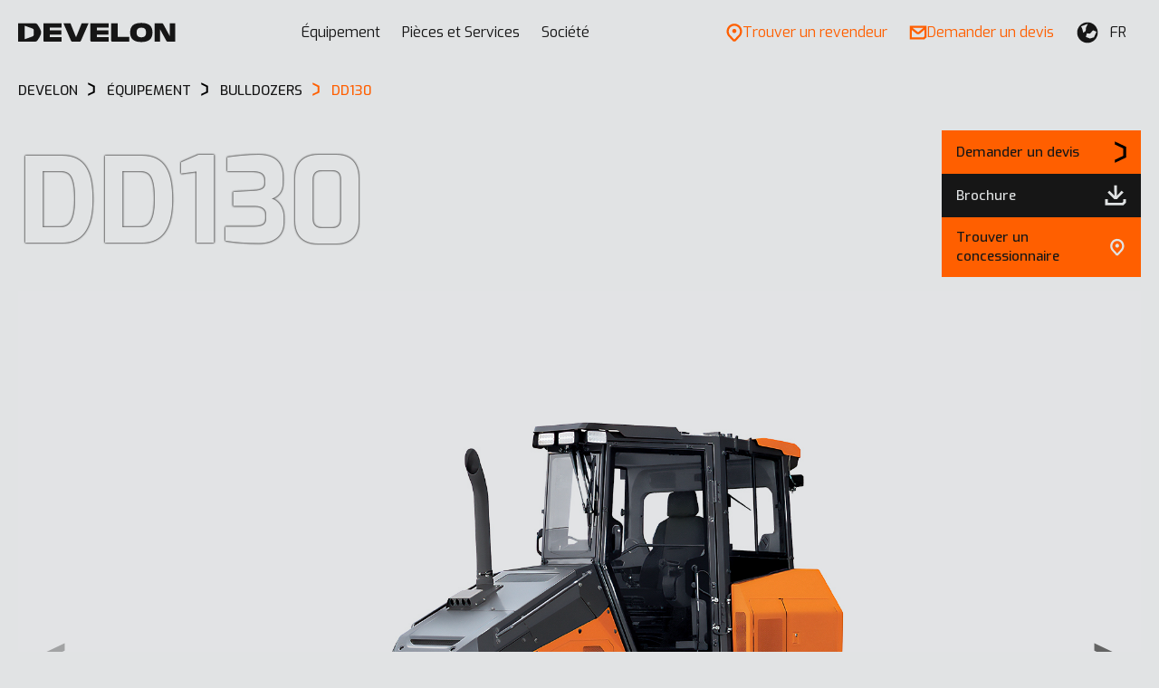

--- FILE ---
content_type: text/html; charset=UTF-8
request_url: https://eu.develon-ce.com/fr/machines/dd130
body_size: 31156
content:
<!DOCTYPE html>
<html lang="fr" class="no-js">
<head>
	<meta http-equiv="X-UA-Compatible" content="IE=edge">
	<meta charset="utf-8">
    <meta name="robots" content="follow, index" />
	<meta name="viewport" content="width=device-width, initial-scale=1.0, viewport-fit=cover" />

	<link rel="preconnect" href="https://fonts.googleapis.com">
	<link rel="preconnect" href="https://fonts.gstatic.com" crossorigin>
	<link href="https://fonts.googleapis.com/css2?family=Exo:ital,wght@0,400;0,500;0,600;0,700;1,400;1,500;1,600;1,700&display=swap" rel="stylesheet">
    <link rel="stylesheet" type="text/css" media="screen" href="/develon/css/style.min.css?1763713804" />
    <link rel="stylesheet" type="text/css" media="print" href="/develon/css/print.min.css?1763713804" />

	<link rel="icon" type="image/png" sizes="16x16" href="/develon/images/favicon/favicon.png?1763713804">
	<link rel="icon" type="image/png" sizes="32x32" href="/develon/images/favicon/favicon@2x.png?1763713804">
	<link rel="icon" type="image/png" sizes="192x192" href="/develon/images/favicon/favicon-192.png?1763713804">
	<link rel="icon" type="image/png" sizes="512x512" href="/develon/images/favicon/favicon-512.png?1763713804">
	<meta name="theme-color" content="#161616">
	<meta name="msapplication-TileColor" content="#161616">

    <!-- Google Tag Manager -->
    <script>(function(w,d,s,l,i){w[l]=w[l]||[];w[l].push({'gtm.start':
                new Date().getTime(),event:'gtm.js'});var f=d.getElementsByTagName(s)[0],
            j=d.createElement(s),dl=l!='dataLayer'?'&l='+l:'';j.async=true;j.src=
            'https://www.googletagmanager.com/gtm.js?id='+i+dl;f.parentNode.insertBefore(j,f);
        })(window,document,'script','dataLayer','GTM-PBLN45P');</script>
    <!-- End Google Tag Manager -->

	
                                <link rel="alternate" hreflang="x-default" href="https://eu.develon-ce.com/en/machines/dd130" />
                            <link rel="alternate" hreflang="en-GB" href="https://eu.develon-ce.com/en/machines/dd130" />
                    <link rel="alternate" hreflang="de-DE" href="https://eu.develon-ce.com/de/machines/dd130" />
                    <link rel="alternate" hreflang="es-ES" href="https://eu.develon-ce.com/es/machines/dd130" />
                    <link rel="alternate" hreflang="fr-FR" href="https://eu.develon-ce.com/fr/machines/dd130" />
                    <link rel="alternate" hreflang="it-IT" href="https://eu.develon-ce.com/it/machines/dd130" />
            
        <title>DD130 | Develon Europe</title>
  <meta name="keywords" content="DEVELON, Bulldozer, DD130" />
  <meta name="description" content="Le nouveau bulldozer de taille moyenne Develon DD130 révolutionne la manière d’aborder la construction résidentielle, ainsi qu&#039;une large gamme d&#039;autres applications polyvalentes, y compris forestières, les allées piétonnes, les parkings, les talus et les projets de recyclage." />
    <meta property="og:title" content="DD130" />
  <meta property="og:description" content="Le nouveau bulldozer de taille moyenne Develon DD130 révolutionne la manière d’aborder la construction résidentielle, ainsi qu&#039;une large gamme d&#039;autres applications polyvalentes, y compris forestières, les allées piétonnes, les parkings, les talus et les projets de recyclage." />
  <meta property="og:image" content="https://eu.develon-ce.com/media/download/28586" />

			<script src="https://maps.googleapis.com/maps/api/js?libraries=places,geometry&region=KR&key=AIzaSyDVsmRf8OGxqtZ_CodSyYR6y4QqAv5q4DE"></script>
	</head>
<body class="sub-page">
<!-- Google Tag Manager (noscript) -->
<noscript><iframe src="https://www.googletagmanager.com/ns.html?id=GTM-PBLN45P" height="0" width="0" style="display:none;visibility:hidden"></iframe></noscript>
<!-- End Google Tag Manager (noscript) -->

<div class="container">

<header class="header ">
	<div class="header__section">
		<div class="header__logo">
			<div class="sitelogo">
				<a href="https://eu.develon-ce.com/fr/" aria-label="Develon">
					<svg width="174" height="22" viewBox="0 0 174 22" fill="none" xmlns="http://www.w3.org/2000/svg">
<path d="M79.8514 19.85C79.8514 20.5251 80.3989 21.0722 81.0736 21.0722H99.9783V15.9795H86.9811V13.1681H99.7747V8.44211H86.9811V5.59014H99.9783V0.700673H79.851V19.85H79.8514ZM27.9038 19.85C27.9038 20.5251 28.4512 21.0722 29.1259 21.0722H48.0306V15.9795H35.0335V13.1681H47.827V8.44211H35.0335V5.59014H48.0306V0.700673H27.9033V19.85H27.9038ZM109.961 0.700673H102.831V19.85C102.831 20.5251 103.378 21.0722 104.053 21.0722H122.754V15.7759H109.96V0.700673H109.961ZM167.398 0.700673V14.6913L160.239 1.50998C159.969 1.01128 159.447 0.700673 158.879 0.700673H150.663V21.0722H156.856V7.5461L163.843 20.2693C164.115 20.7646 164.635 21.0722 165.2 21.0722H173.49V0.700673H167.398ZM148.422 10.8968C148.422 18.0269 144.289 21.4393 136.077 21.4393C127.866 21.4393 123.732 18.0269 123.732 10.8968C123.732 3.563 127.866 0.333984 136.077 0.333984C144.289 0.333984 148.422 3.563 148.422 10.8968ZM141.292 10.8963C141.292 7.05517 139.707 5.59014 136.077 5.59014C132.707 5.59014 130.862 7.05517 130.862 10.8963C130.862 14.6551 132.572 16.1831 136.077 16.1831C139.582 16.1831 141.292 14.6547 141.292 10.8963Z" />
<path d="M0 0.700684H18.5178C19.8318 0.700684 20.9319 1.39351 21.7006 2.54448C22.7601 4.12857 23.6971 5.81405 24.5017 7.44387C25.0263 8.50338 25.3878 9.70008 25.3878 10.8869C25.3878 12.0736 25.0263 13.2652 24.5017 14.3298C23.6971 15.9597 22.7597 17.6451 21.7006 19.2292C20.9314 20.3802 19.8314 21.073 18.5178 21.073H0V0.700684ZM16.0735 15.1547C16.8983 14.8285 17.2141 14.1819 17.2141 13.3415V8.43177C17.2141 7.59141 16.8983 6.94474 16.0735 6.61861C13.5679 5.64063 10.181 4.41847 7.23239 3.47112V18.3017C10.181 17.3548 13.5675 16.1322 16.0735 15.1547Z" />
<path d="M70.236 0.700684H77.8144L69.3241 20.1438C69.0777 20.7081 68.5208 21.0726 67.9052 21.0726H59.8928C59.2751 21.0726 58.7168 20.7055 58.4718 20.1386L50.0686 0.700684H57.7691L64.0028 16.1831L70.236 0.700684Z" />
</svg>
				</a>
			</div>
		</div>
		<div class="header__main">
			<div class="header__nav">
				<div class="header__legend">
					<a href="https://eu.develon-ce.com/fr/dealer-locator" class="btn">
						<span class="btn__ico">
							<svg width="18" height="20" viewBox="0 0 18 20" fill="none" xmlns="http://www.w3.org/2000/svg">
<path d="M7.80729 19.8244L10.1293 19.835C10.1293 19.835 11.3083 18.572 12.2823 17.5434C13.2542 16.5127 14.3825 15.3279 15.0206 14.6901C16.6284 13.0828 17.5137 10.9455 17.5137 8.67081C17.5137 6.39821 16.6284 4.26092 15.0206 2.65359C11.7013 -0.664397 6.30086 -0.664397 2.97949 2.65359C1.37159 4.26092 0.486328 6.39821 0.486328 8.67081C0.486328 10.9455 1.37159 13.0828 2.97949 14.6901C4.38239 16.0903 7.80729 19.8244 7.80729 19.8244ZM4.62328 4.29681C7.03824 1.88272 10.9639 1.88272 13.3768 4.29681C14.5473 5.46471 15.1896 7.01914 15.1896 8.67081C15.1896 9.49664 15.029 10.2992 14.7227 11.0404C14.4141 11.7818 13.962 12.4618 13.3768 13.0469C12.3119 14.1135 10.0047 16.5676 9.12364 17.5075H8.83204C7.98267 16.5845 5.79169 14.2127 4.62328 13.0469C3.45487 11.879 2.81045 10.3245 2.81045 8.67081C2.81045 7.01914 3.45488 5.46471 4.62328 4.29681Z" fill="currentColor"/>
<path d="M8.97835 10.5234C10.2567 10.5234 11.293 9.48764 11.293 8.2097C11.293 6.93186 10.2567 5.89596 8.97835 5.89596C7.70002 5.89596 6.66366 6.93186 6.66366 8.2097C6.66366 9.48764 7.69997 10.5234 8.97835 10.5234Z" fill="currentColor"/>
</svg>
						</span>
						<span class="btn__txt">Trouver un revendeur</span>
					</a>

					<a href="/fr/request-a-quote" class="btn btn--gray">
						<span class="btn__txt">Demander un devis</span>
					</a>
				</div>
								<nav class="nav js-nav">
    <ul class="reset">
                            <li class="have-sub">
            <div class="nav__dfn">
        <span class="nav__trigger"></span>
        <a href="#"  target="_self">Équipement</a>
    </div>
        
                        <div class="nav__sub">
        <button type="button" class="nav__back">Équipement</button>

                    <div class="nav__column">
            
                                    <ul class="reset ">                                            <li class="have-sub">
            <a href="#"  target="_self">
        Secteurs
                <span class="nav__arrow"></span>
    </a>
        
                        <div class="nav__menu">
        <button type="button" class="nav__back">Secteurs</button>

            
                                    <ul class="reset ">                                            <li class="have-sub hide-mobile">
            <a href="#"  target="_self">
        Construction
                <span class="nav__arrow"></span>
    </a>
        
                        <div class="nav__list">
        <button type="button" class="nav__back">Construction</button>

            
                        <div class="nav__headline">
                <p>Construction</p>
            </div>
                                                                <ul class="reset ">                                    <li class=" hide-mobile">
                <a
            href="/fr/products/crawler-excavators" 
            target="_self">
        <div class="nav__img">
                                        <img src="https://eu.develon-ce.com/media/inline/32620" alt="" loading="lazy" />
                    </div>

        <div class="nav__title"><span>Pelles sur chenilles</span></div>

                    <div class="nav__desc"><span>Passez en revue nos puissantes pelles sur chenilles </span></div>
                        </a>
</li>
                                        <li class=" hide-mobile">
                <a
            href="/fr/products/wheel-excavators" 
            target="_self">
        <div class="nav__img">
                                        <img src="https://eu.develon-ce.com/media/inline/32623" alt="" loading="lazy" />
                    </div>

        <div class="nav__title"><span>Pelles sur pneus</span></div>

                    <div class="nav__desc"><span>Découvrez nos produits les plus performants</span></div>
                        </a>
</li>
                                        <li class=" hide-mobile">
                <a
            href="/fr/products/wheel-loaders" 
            target="_self">
        <div class="nav__img">
                                        <img src="https://eu.develon-ce.com/media/inline/32621" alt="" loading="lazy" />
                    </div>

        <div class="nav__title"><span>Chargeuses sur pneus</span></div>

                    <div class="nav__desc"><span>Passez en revue nos puissantes chargeuses sur pneus</span></div>
                        </a>
</li>
                                        <li class=" hide-mobile">
                <a
            href="/fr/how-to-choose-the-right-new-develon-machine-for-your-application" 
            target="_self">
        <div class="nav__img">
                                        <img src="https://eu.develon-ce.com/media/inline/33692" alt="" loading="lazy" />
                    </div>

        <div class="nav__title"><span>Comment choisir la machine Develon la plus adaptée à votre application</span></div>

                    <div class="nav__desc"><span>Trouve la combinaison parfaite</span></div>
                        </a>
</li>
                                        <li class=" hide-mobile">
                <a
            href="https://www.youtube.com/watch?v=q2xPaRzUZEk" class="js-lightbox"
            target="_self">
        <div class="nav__img">
                                        <img src="https://eu.develon-ce.com/media/inline/32450" alt="" loading="lazy" />
                    </div>

        <div class="nav__title"><span>Les chargeuses sur pneus en action</span></div>

                    <div class="nav__desc"><span>Visionnez leurs performances</span></div>
                        </a>
</li>
                                                                        <li class="is-more">
                    <a href="/fr/industries/construction"  target="_self" class="nav__more">
                        <div class="nav__txt">
                            <span>Afficher Construction</span>
                        </div>
                    </a>
                </li>
                        </ul>

                                        </div>        </li>
                                                <li class=" hide-desktop">
            <a href="/fr/industries/construction"  target="_self">
        Construction
                <span class="nav__arrow"></span>
    </a>
        
        </li>
                                                <li class="have-sub hide-mobile">
            <a href="#"  target="_self">
        Terrassement
                <span class="nav__arrow"></span>
    </a>
        
                        <div class="nav__list">
        <button type="button" class="nav__back">Terrassement</button>

            
                        <div class="nav__headline">
                <p>Terrassement</p>
            </div>
                                                                <ul class="reset ">                                    <li class=" hide-mobile">
                <a
            href="/fr/products/dozers" 
            target="_self">
        <div class="nav__img">
                                        <img src="https://eu.develon-ce.com/media/inline/32484" alt="" loading="lazy" />
                    </div>

        <div class="nav__title"><span>Bulldozers</span></div>

                    <div class="nav__desc"><span>Découvrez leurs points forts et des ressources utiles</span></div>
                        </a>
</li>
                                        <li class=" hide-mobile">
                <a
            href="/fr/products/mini-excavators" 
            target="_self">
        <div class="nav__img">
                                        <img src="https://eu.develon-ce.com/media/inline/32627" alt="" loading="lazy" />
                    </div>

        <div class="nav__title"><span>Mini-pelles</span></div>

                    <div class="nav__desc"><span>Découvrez nos produits les plus performants</span></div>
                        </a>
</li>
                                        <li class=" hide-mobile">
                <a
            href="/fr/products/wheel-excavators" 
            target="_self">
        <div class="nav__img">
                                        <img src="https://eu.develon-ce.com/media/inline/32628" alt="" loading="lazy" />
                    </div>

        <div class="nav__title"><span>Pelles sur pneus</span></div>

                    <div class="nav__desc"><span>Passez en revue nos puissantes pelles sur pneus</span></div>
                        </a>
</li>
                                        <li class=" hide-mobile">
                <a
            href="/fr/products/articulated-dump-trucks" 
            target="_self">
        <div class="nav__img">
                                        <img src="https://eu.develon-ce.com/media/inline/32629" alt="" loading="lazy" />
                    </div>

        <div class="nav__title"><span>Tombereaux articulés</span></div>

                    <div class="nav__desc"><span>Découvrez leurs points forts et des ressources utiles</span></div>
                        </a>
</li>
                                        <li class=" hide-mobile">
                <a
            href="/fr/how-to-choose-the-right-new-develon-machine-for-your-application" 
            target="_self">
        <div class="nav__img">
                                        <img src="https://eu.develon-ce.com/media/inline/33692" alt="" loading="lazy" />
                    </div>

        <div class="nav__title"><span>Comment choisir la machine Develon la plus adaptée à votre application</span></div>

                    <div class="nav__desc"><span>Trouve la combinaison parfaite</span></div>
                        </a>
</li>
                                                                        <li class="is-more">
                    <a href="/fr/industries/earthmoving"  target="_self" class="nav__more">
                        <div class="nav__txt">
                            <span>Afficher Terrassement</span>
                        </div>
                    </a>
                </li>
                        </ul>

                                        </div>        </li>
                                                <li class=" hide-desktop">
            <a href="/fr/industries/earthmoving"  target="_self">
        Terrassement
                <span class="nav__arrow"></span>
    </a>
        
        </li>
                                                <li class="have-sub hide-mobile">
            <a href="#"  target="_self">
        Carrières et mines
                <span class="nav__arrow"></span>
    </a>
        
                        <div class="nav__list">
        <button type="button" class="nav__back">Carrières et mines</button>

            
                        <div class="nav__headline">
                <p>Carrières et mines</p>
            </div>
                                                                <ul class="reset ">                                    <li class=" hide-mobile">
                <a
            href="/fr/products/crawler-excavators" 
            target="_self">
        <div class="nav__img">
                                        <img src="https://eu.develon-ce.com/media/inline/32639" alt="" loading="lazy" />
                    </div>

        <div class="nav__title"><span>Pelles sur chenilles</span></div>

                    <div class="nav__desc"><span>Découvrez nos produits les plus performants</span></div>
                        </a>
</li>
                                        <li class=" hide-mobile">
                <a
            href="/fr/products/wheel-loaders" 
            target="_self">
        <div class="nav__img">
                                        <img src="https://eu.develon-ce.com/media/inline/32640" alt="" loading="lazy" />
                    </div>

        <div class="nav__title"><span>Chargeuses sur pneus</span></div>

                    <div class="nav__desc"><span>Passez en revue nos puissantes chargeuses sur pneus</span></div>
                        </a>
</li>
                                        <li class=" hide-mobile">
                <a
            href="/fr/products/articulated-dump-trucks" 
            target="_self">
        <div class="nav__img">
                                        <img src="https://eu.develon-ce.com/media/inline/32641" alt="" loading="lazy" />
                    </div>

        <div class="nav__title"><span>Tombereaux articulés</span></div>

                    <div class="nav__desc"><span>Découvrez leurs points forts et des ressources utiles</span></div>
                        </a>
</li>
                                        <li class=" hide-mobile">
                <a
            href="/fr/how-to-choose-the-right-new-develon-machine-for-your-application" 
            target="_self">
        <div class="nav__img">
                                        <img src="https://eu.develon-ce.com/media/inline/33692" alt="" loading="lazy" />
                    </div>

        <div class="nav__title"><span>Comment choisir la machine Develon la plus adaptée à votre application</span></div>

                    <div class="nav__desc"><span>Trouve la combinaison parfaite</span></div>
                        </a>
</li>
                                        <li class=" hide-mobile">
                <a
            href="https://www.youtube.com/watch?v=VPnVxVrLPYg" class="js-lightbox"
            target="_self">
        <div class="nav__img">
                                        <img src="https://eu.develon-ce.com/media/inline/32467" alt="" loading="lazy" />
                    </div>

        <div class="nav__title"><span>La DX800LC-7 en action</span></div>

                    <div class="nav__desc"><span>Visionnez les performances de la DX800LC-7</span></div>
                        </a>
</li>
                                                                        <li class="is-more">
                    <a href="/fr/industries/quarry-and-mining"  target="_self" class="nav__more">
                        <div class="nav__txt">
                            <span>Afficher Carrières et mines</span>
                        </div>
                    </a>
                </li>
                        </ul>

                                        </div>        </li>
                                                <li class=" hide-desktop">
            <a href="/fr/industries/quarry-and-mining"  target="_self">
        Carrières et mines
                <span class="nav__arrow"></span>
    </a>
        
        </li>
                                                <li class="have-sub hide-mobile">
            <a href="#"  target="_self">
        Aménagement paysager
                <span class="nav__arrow"></span>
    </a>
        
                        <div class="nav__list">
        <button type="button" class="nav__back">Aménagement paysager</button>

            
                        <div class="nav__headline">
                <p>Aménagement paysager</p>
            </div>
                                                                <ul class="reset ">                                    <li class=" hide-mobile">
                <a
            href="/fr/products/mini-excavators" 
            target="_self">
        <div class="nav__img">
                                        <img src="https://eu.develon-ce.com/media/inline/32634" alt="" loading="lazy" />
                    </div>

        <div class="nav__title"><span>Mini-pelles</span></div>

                    <div class="nav__desc"><span>Découvrez nos produits les plus performants</span></div>
                        </a>
</li>
                                        <li class=" hide-mobile">
                <a
            href="/fr/products/wheel-excavators" 
            target="_self">
        <div class="nav__img">
                                        <img src="https://eu.develon-ce.com/media/inline/32635" alt="" loading="lazy" />
                    </div>

        <div class="nav__title"><span>Pelles sur pneus</span></div>

                    <div class="nav__desc"><span>Passez en revue nos puissantes pelles sur pneus</span></div>
                        </a>
</li>
                                        <li class=" hide-mobile">
                <a
            href="/fr/products/crawler-excavators" 
            target="_self">
        <div class="nav__img">
                                        <img src="https://eu.develon-ce.com/media/inline/32636" alt="" loading="lazy" />
                    </div>

        <div class="nav__title"><span>Pelles sur chenilles</span></div>

                    <div class="nav__desc"><span>Découvrez nos produits les plus performants</span></div>
                        </a>
</li>
                                        <li class=" hide-mobile">
                <a
            href="/fr/how-to-choose-the-right-new-develon-machine-for-your-application" 
            target="_self">
        <div class="nav__img">
                                        <img src="https://eu.develon-ce.com/media/inline/33692" alt="" loading="lazy" />
                    </div>

        <div class="nav__title"><span>Comment choisir la machine Develon la plus adaptée à votre application</span></div>

                    <div class="nav__desc"><span>Trouve la combinaison parfaite</span></div>
                        </a>
</li>
                                        <li class=" hide-mobile">
                <a
            href="https://www.youtube.com/watch?v=kHTk6vZRfMM" class="js-lightbox"
            target="_self">
        <div class="nav__img">
                                        <img src="https://eu.develon-ce.com/media/inline/32462" alt="" loading="lazy" />
                    </div>

        <div class="nav__title"><span>La DX27Z-7 en action</span></div>

                    <div class="nav__desc"><span>Visionnez les performances de la DX27Z-7</span></div>
                        </a>
</li>
                                                                        <li class="is-more">
                    <a href="/fr/industries/landscaping"  target="_self" class="nav__more">
                        <div class="nav__txt">
                            <span>Afficher Aménagement paysager</span>
                        </div>
                    </a>
                </li>
                        </ul>

                                        </div>        </li>
                                                <li class=" hide-desktop">
            <a href="/fr/industries/landscaping"  target="_self">
        Aménagement paysager
                <span class="nav__arrow"></span>
    </a>
        
        </li>
                                                <li class="have-sub hide-mobile">
            <a href="#"  target="_self">
        Démolition
                <span class="nav__arrow"></span>
    </a>
        
                        <div class="nav__list">
        <button type="button" class="nav__back">Démolition</button>

            
                        <div class="nav__headline">
                <p>Démolition</p>
            </div>
                                                                <ul class="reset ">                                    <li class=" hide-mobile">
                <a
            href="/fr/products/demolition-machines" 
            target="_self">
        <div class="nav__img">
                                        <img src="https://eu.develon-ce.com/media/inline/32624" alt="" loading="lazy" />
                    </div>

        <div class="nav__title"><span>Machines de démolition</span></div>

                    <div class="nav__desc"><span>Découvrez nos puissantes machines de démolition</span></div>
                        </a>
</li>
                                        <li class=" hide-mobile">
                <a
            href="/fr/products/mini-excavators" 
            target="_self">
        <div class="nav__img">
                                        <img src="https://eu.develon-ce.com/media/inline/32625" alt="" loading="lazy" />
                    </div>

        <div class="nav__title"><span>Mini-pelles</span></div>

                    <div class="nav__desc"><span>Découvrez nos produits les plus performants</span></div>
                        </a>
</li>
                                        <li class=" hide-mobile">
                <a
            href="/fr/machines/hydraulic-breakers-hb-series" 
            target="_self">
        <div class="nav__img">
                                        <img src="https://eu.develon-ce.com/media/inline/32626" alt="" loading="lazy" />
                    </div>

        <div class="nav__title"><span>Informations détaillées sur les marteaux hydrauliques</span></div>

                    <div class="nav__desc"><span>Affichez fonctionnalités, caractéristiques et ressources</span></div>
                        </a>
</li>
                                        <li class=" hide-mobile">
                <a
            href="/fr/how-to-choose-the-right-new-develon-machine-for-your-application" 
            target="_self">
        <div class="nav__img">
                                        <img src="https://eu.develon-ce.com/media/inline/33692" alt="" loading="lazy" />
                    </div>

        <div class="nav__title"><span>Comment choisir la machine Develon la plus adaptée à votre application</span></div>

                    <div class="nav__desc"><span>Trouve la combinaison parfaite</span></div>
                        </a>
</li>
                                        <li class=" hide-mobile">
                <a
            href="https://www.youtube.com/watch?v=1Qa3K6p6hH8" class="js-lightbox"
            target="_self">
        <div class="nav__img">
                                        <img src="https://eu.develon-ce.com/media/inline/32451" alt="" loading="lazy" />
                    </div>

        <div class="nav__title"><span>La pelle de démolition DX380DM-7 en action</span></div>

                    <div class="nav__desc"><span>Visionnez les performances de notre pelle DX380DM-7</span></div>
                        </a>
</li>
                                                                        <li class="is-more">
                    <a href="/fr/industries/demolition"  target="_self" class="nav__more">
                        <div class="nav__txt">
                            <span>Afficher Démolition</span>
                        </div>
                    </a>
                </li>
                        </ul>

                                        </div>        </li>
                                                <li class=" hide-desktop">
            <a href="/fr/industries/demolition"  target="_self">
        Démolition
                <span class="nav__arrow"></span>
    </a>
        
        </li>
                                                <li class="have-sub hide-mobile">
            <a href="#"  target="_self">
        Déchets et recyclage
                <span class="nav__arrow"></span>
    </a>
        
                        <div class="nav__list">
        <button type="button" class="nav__back">Déchets et recyclage</button>

            
                        <div class="nav__headline">
                <p>Déchets et recyclage</p>
            </div>
                                                                <ul class="reset ">                                    <li class=" hide-mobile">
                <a
            href="/fr/products/material-handlers" 
            target="_self">
        <div class="nav__img">
                                        <img src="https://eu.develon-ce.com/media/inline/32645" alt="" loading="lazy" />
                    </div>

        <div class="nav__title"><span>Pelles de manutention</span></div>

                    <div class="nav__desc"><span>Découvrez leurs points forts et des ressources utiles</span></div>
                        </a>
</li>
                                        <li class=" hide-mobile">
                <a
            href="/fr/products/wheel-loaders" 
            target="_self">
        <div class="nav__img">
                                        <img src="https://eu.develon-ce.com/media/inline/32644" alt="" loading="lazy" />
                    </div>

        <div class="nav__title"><span>Chargeuses sur pneus</span></div>

                    <div class="nav__desc"><span>Passez en revue nos puissantes chargeuses sur pneus</span></div>
                        </a>
</li>
                                        <li class=" hide-mobile">
                <a
            href="/fr/machines/dl280-7-waste-loader" 
            target="_self">
        <div class="nav__img">
                                        <img src="https://eu.develon-ce.com/media/inline/32646" alt="" loading="lazy" />
                    </div>

        <div class="nav__title"><span>Informations détaillées de la chargeuse de déchets DL280-7</span></div>

                    <div class="nav__desc"><span>Affichez fonctionnalités, caractéristiques et ressources</span></div>
                        </a>
</li>
                                        <li class=" hide-mobile">
                <a
            href="/fr/how-to-choose-the-right-new-develon-machine-for-your-application" 
            target="_self">
        <div class="nav__img">
                                        <img src="https://eu.develon-ce.com/media/inline/33692" alt="" loading="lazy" />
                    </div>

        <div class="nav__title"><span>Comment choisir la machine Develon la plus adaptée à votre application</span></div>

                    <div class="nav__desc"><span>Trouve la combinaison parfaite</span></div>
                        </a>
</li>
                                        <li class=" hide-mobile">
                <a
            href="https://www.youtube.com/watch?v=h48XmjCN5Oc" class="js-lightbox"
            target="_self">
        <div class="nav__img">
                                        <img src="https://eu.develon-ce.com/media/inline/32472" alt="" loading="lazy" />
                    </div>

        <div class="nav__title"><span>La DX160WMH-7 en action</span></div>

                    <div class="nav__desc"><span>Visionnez les performances de la DX160WMH-7</span></div>
                        </a>
</li>
                                                                        <li class="is-more">
                    <a href="/fr/industries/waste-and-recycling"  target="_self" class="nav__more">
                        <div class="nav__txt">
                            <span>Afficher Déchets et recyclage</span>
                        </div>
                    </a>
                </li>
                        </ul>

                                        </div>        </li>
                                                <li class=" hide-desktop">
            <a href="/fr/industries/waste-and-recycling"  target="_self">
        Déchets et recyclage
                <span class="nav__arrow"></span>
    </a>
        
        </li>
                                                <li class="have-sub hide-mobile">
            <a href="#"  target="_self">
        Infrastructures et applications urbaines
                <span class="nav__arrow"></span>
    </a>
        
                        <div class="nav__list">
        <button type="button" class="nav__back">Infrastructures et applications urbaines</button>

            
                        <div class="nav__headline">
                <p>Infrastructures et applications urbaines</p>
            </div>
                                                                <ul class="reset ">                                    <li class=" hide-mobile">
                <a
            href="/fr/products/mini-excavators" 
            target="_self">
        <div class="nav__img">
                                        <img src="https://eu.develon-ce.com/media/inline/32631" alt="" loading="lazy" />
                    </div>

        <div class="nav__title"><span>Mini-pelles</span></div>

                    <div class="nav__desc"><span>Découvrez nos produits les plus performants</span></div>
                        </a>
</li>
                                        <li class=" hide-mobile">
                <a
            href="/fr/products/crawler-excavators" 
            target="_self">
        <div class="nav__img">
                                        <img src="https://eu.develon-ce.com/media/inline/32632" alt="" loading="lazy" />
                    </div>

        <div class="nav__title"><span>Pelles sur chenilles</span></div>

                    <div class="nav__desc"><span>Découvrez nos produits les plus performants</span></div>
                        </a>
</li>
                                        <li class=" hide-mobile">
                <a
            href="/fr/machines/dx19-7" 
            target="_self">
        <div class="nav__img">
                                        <img src="https://eu.develon-ce.com/media/inline/32633" alt="" loading="lazy" />
                    </div>

        <div class="nav__title"><span>Le DX19-7 en détail</span></div>

                    <div class="nav__desc"><span>Affichez fonctionnalités, caractéristiques et ressources</span></div>
                        </a>
</li>
                                        <li class=" hide-mobile">
                <a
            href="/fr/how-to-choose-the-right-new-develon-machine-for-your-application" 
            target="_self">
        <div class="nav__img">
                                        <img src="https://eu.develon-ce.com/media/inline/33692" alt="" loading="lazy" />
                    </div>

        <div class="nav__title"><span>Comment choisir la machine Develon la plus adaptée à votre application</span></div>

                    <div class="nav__desc"><span>Trouve la combinaison parfaite</span></div>
                        </a>
</li>
                                        <li class=" hide-mobile">
                <a
            href="https://www.youtube.com/watch?v=kHTk6vZRfMM" class="js-lightbox"
            target="_self">
        <div class="nav__img">
                                        <img src="https://eu.develon-ce.com/media/inline/32459" alt="" loading="lazy" />
                    </div>

        <div class="nav__title"><span>La DX27Z-7 en action</span></div>

                    <div class="nav__desc"><span>Visionnez les performances de la DX27Z-7</span></div>
                        </a>
</li>
                                                                        <li class="is-more">
                    <a href="/fr/industries/infrastructure-and-urban-applications"  target="_self" class="nav__more">
                        <div class="nav__txt">
                            <span>Afficher Infrastructures et applications urbaines</span>
                        </div>
                    </a>
                </li>
                        </ul>

                                        </div>        </li>
                                                <li class=" hide-desktop">
            <a href="/fr/industries/infrastructure-and-urban-applications"  target="_self">
        Infrastructures et applications urbaines
                <span class="nav__arrow"></span>
    </a>
        
        </li>
                                                <li class="have-sub hide-mobile">
            <a href="#"  target="_self">
        Creusement de tunnels
                <span class="nav__arrow"></span>
    </a>
        
                        <div class="nav__list">
        <button type="button" class="nav__back">Creusement de tunnels</button>

            
                        <div class="nav__headline">
                <p>Creusement de tunnels</p>
            </div>
                                                                <ul class="reset ">                                    <li class=" hide-mobile">
                <a
            href="/fr/machines/dx235rtf-7" 
            target="_self">
        <div class="nav__img">
                                        <img src="https://eu.develon-ce.com/media/inline/32642" alt="" loading="lazy" />
                    </div>

        <div class="nav__title"><span>Le DX235RTF-7 en détail</span></div>

                    <div class="nav__desc"><span>Affichez fonctionnalités, caractéristiques et ressources</span></div>
                        </a>
</li>
                                        <li class=" hide-mobile">
                <a
            href="https://www.youtube.com/watch?v=WI4NRbNucoA" class="js-lightbox"
            target="_self">
        <div class="nav__img">
                                        <img src="https://eu.develon-ce.com/media/inline/32643" alt="" loading="lazy" />
                    </div>

        <div class="nav__title"><span>La DX235RTF-7 en action</span></div>

                    <div class="nav__desc"><span>Visionnez les performances de la DX235RTF-7</span></div>
                        </a>
</li>
                                        <li class=" hide-mobile">
                <a
            href="/fr/how-to-choose-the-right-new-develon-machine-for-your-application" 
            target="_self">
        <div class="nav__img">
                                        <img src="https://eu.develon-ce.com/media/inline/33692" alt="" loading="lazy" />
                    </div>

        <div class="nav__title"><span>Comment choisir la machine Develon la plus adaptée à votre application</span></div>

                    <div class="nav__desc"><span>Trouve la combinaison parfaite</span></div>
                        </a>
</li>
                                            <li class="is-more">
                    <a href="/fr/industries/tunneling"  target="_self" class="nav__more">
                        <div class="nav__txt">
                            <span>Afficher Creusement de tunnels</span>
                        </div>
                    </a>
                </li>
                        </ul>

                                        </div>        </li>
                                                <li class=" hide-desktop">
            <a href="/fr/industries/tunneling"  target="_self">
        Creusement de tunnels
                <span class="nav__arrow"></span>
    </a>
        
        </li>
                                                <li class="have-sub hide-mobile">
            <a href="#"  target="_self">
        Matériel de manutention
                <span class="nav__arrow"></span>
    </a>
        
                        <div class="nav__list">
        <button type="button" class="nav__back">Matériel de manutention</button>

            
                        <div class="nav__headline">
                <p>Matériel de manutention</p>
            </div>
                                                                <ul class="reset ">                                    <li class=" hide-mobile">
                <a
            href="/fr/industries/material-handling" 
            target="_self">
        <div class="nav__img">
                                        <img src="https://eu.develon-ce.com/media/inline/32637" alt="" loading="lazy" />
                    </div>

        <div class="nav__title"><span>Pelles de manutention</span></div>

                    <div class="nav__desc"><span>Découvrez leurs points forts et des ressources utiles</span></div>
                        </a>
</li>
                                        <li class=" hide-mobile">
                <a
            href="/fr/products/wheel-loaders" 
            target="_self">
        <div class="nav__img">
                                        <img src="https://eu.develon-ce.com/media/inline/32644" alt="" loading="lazy" />
                    </div>

        <div class="nav__title"><span>Chargeuses sur pneus</span></div>

                    <div class="nav__desc"><span>Passez en revue nos puissantes chargeuses sur pneus</span></div>
                        </a>
</li>
                                        <li class=" hide-mobile">
                <a
            href="/fr/products/compact-wheel-loaders" 
            target="_self">
        <div class="nav__img">
                                        <img src="https://eu.develon-ce.com/media/inline/32466" alt="" loading="lazy" />
                    </div>

        <div class="nav__title"><span>Chargeuses articulées sur pneus</span></div>

                    <div class="nav__desc"><span>Découvrez leurs points forts et des ressources utiles</span></div>
                        </a>
</li>
                                        <li class=" hide-mobile">
                <a
            href="/fr/how-to-choose-the-right-new-develon-machine-for-your-application" 
            target="_self">
        <div class="nav__img">
                                        <img src="https://eu.develon-ce.com/media/inline/33692" alt="" loading="lazy" />
                    </div>

        <div class="nav__title"><span>Comment choisir la machine Develon la plus adaptée à votre application</span></div>

                    <div class="nav__desc"><span>Trouve la combinaison parfaite</span></div>
                        </a>
</li>
                                        <li class=" hide-mobile">
                <a
            href="https://www.youtube.com/watch?v=h48XmjCN5Oc" class="js-lightbox"
            target="_self">
        <div class="nav__img">
                                        <img src="https://eu.develon-ce.com/media/inline/32472" alt="" loading="lazy" />
                    </div>

        <div class="nav__title"><span>La DX160WMH-7 en action</span></div>

                    <div class="nav__desc"><span>Principales performances de la DX160WMH-7</span></div>
                        </a>
</li>
                                                                        <li class="is-more">
                    <a href="/fr/industries/material-handling"  target="_self" class="nav__more">
                        <div class="nav__txt">
                            <span>Afficher Matériel de manutention</span>
                        </div>
                    </a>
                </li>
                        </ul>

                                        </div>        </li>
                                                <li class=" hide-desktop">
            <a href="/fr/industries/material-handling"  target="_self">
        Matériel de manutention
                <span class="nav__arrow"></span>
    </a>
        
        </li>
                                                <li class="have-sub hide-mobile">
            <a href="#"  target="_self">
        Agriculture
                <span class="nav__arrow"></span>
    </a>
        
                        <div class="nav__list">
        <button type="button" class="nav__back">Agriculture</button>

            
                        <div class="nav__headline">
                <p>Agriculture</p>
            </div>
                                                                <ul class="reset ">                                    <li class=" hide-mobile">
                <a
            href="/fr/products/mini-excavators" 
            target="_self">
        <div class="nav__img">
                                        <img src="https://eu.develon-ce.com/media/inline/32622" alt="" loading="lazy" />
                    </div>

        <div class="nav__title"><span>Mini-pelles</span></div>

                    <div class="nav__desc"><span>Découvrez nos produits les plus performants</span></div>
                        </a>
</li>
                                        <li class=" hide-mobile">
                <a
            href="/fr/products/wheel-loaders" 
            target="_self">
        <div class="nav__img">
                                        <img src="https://eu.develon-ce.com/media/inline/32680" alt="" loading="lazy" />
                    </div>

        <div class="nav__title"><span>Chargeuses sur pneus</span></div>

                    <div class="nav__desc"><span>Passez en revue nos puissantes chargeuses sur pneus</span></div>
                        </a>
</li>
                                        <li class=" hide-mobile">
                <a
            href="/fr/products/crawler-excavators" 
            target="_self">
        <div class="nav__img">
                                        <img src="https://eu.develon-ce.com/media/inline/32446" alt="" loading="lazy" />
                    </div>

        <div class="nav__title"><span>Pelles sur chenilles</span></div>

                    <div class="nav__desc"><span>Passez en revue nos puissantes pelles sur chenilles </span></div>
                        </a>
</li>
                                        <li class=" hide-mobile">
                <a
            href="/fr/how-to-choose-the-right-new-develon-machine-for-your-application" 
            target="_self">
        <div class="nav__img">
                                        <img src="https://eu.develon-ce.com/media/inline/33692" alt="" loading="lazy" />
                    </div>

        <div class="nav__title"><span>Comment choisir la machine Develon la plus adaptée à votre application</span></div>

                    <div class="nav__desc"><span>Trouve la combinaison parfaite</span></div>
                        </a>
</li>
                                        <li class=" hide-mobile">
                <a
            href="/fr/machines/dx10z-7" 
            target="_self">
        <div class="nav__img">
                                        <img src="https://eu.develon-ce.com/media/inline/32448" alt="" loading="lazy" />
                    </div>

        <div class="nav__title"><span>Le DX10Z-7 en détail</span></div>

                    <div class="nav__desc"><span>Affichez fonctionnalités, caractéristiques et ressources</span></div>
                        </a>
</li>
                                                                        <li class="is-more">
                    <a href="/fr/industries/agriculture"  target="_self" class="nav__more">
                        <div class="nav__txt">
                            <span>Afficher Agriculture</span>
                        </div>
                    </a>
                </li>
                        </ul>

                                        </div>        </li>
                                                <li class=" hide-desktop">
            <a href="/fr/industries/agriculture"  target="_self">
        Agriculture
                <span class="nav__arrow"></span>
    </a>
        
        </li>
                                                <li class="have-sub hide-mobile">
            <a href="#"  target="_self">
        Exploitation forestière
                <span class="nav__arrow"></span>
    </a>
        
                        <div class="nav__list">
        <button type="button" class="nav__back">Exploitation forestière</button>

            
                        <div class="nav__headline">
                <p>Exploitation forestière</p>
            </div>
                                                                <ul class="reset ">                                    <li class=" hide-mobile">
                <a
            href="/fr/products/crawler-excavators" 
            target="_self">
        <div class="nav__img">
                                        <img src="https://eu.develon-ce.com/media/inline/32456" alt="" loading="lazy" />
                    </div>

        <div class="nav__title"><span>Pelles sur chenilles</span></div>

                    <div class="nav__desc"><span>Passez en revue nos puissantes pelles sur chenilles </span></div>
                        </a>
</li>
                                        <li class=" hide-mobile">
                <a
            href="/fr/machines/DX160LC-7-HT" 
            target="_self">
        <div class="nav__img">
                                        <img src="https://eu.develon-ce.com/media/inline/32457" alt="" loading="lazy" />
                    </div>

        <div class="nav__title"><span>Le DX160LC-7HT en détail</span></div>

                    <div class="nav__desc"><span>Affichez fonctionnalités, caractéristiques et ressources</span></div>
                        </a>
</li>
                                        <li class=" hide-mobile">
                <a
            href="/fr/how-to-choose-the-right-new-develon-machine-for-your-application" 
            target="_self">
        <div class="nav__img">
                                        <img src="https://eu.develon-ce.com/media/inline/33692" alt="" loading="lazy" />
                    </div>

        <div class="nav__title"><span>Comment choisir la machine Develon la plus adaptée à votre application</span></div>

                    <div class="nav__desc"><span>Trouve la combinaison parfaite</span></div>
                        </a>
</li>
                                            <li class="is-more">
                    <a href="/fr/industries/forestry"  target="_self" class="nav__more">
                        <div class="nav__txt">
                            <span>Afficher Exploitation forestière</span>
                        </div>
                    </a>
                </li>
                        </ul>

                                        </div>        </li>
                                                <li class=" hide-desktop">
            <a href="/fr/industries/forestry"  target="_self">
        Exploitation forestière
                <span class="nav__arrow"></span>
    </a>
        
        </li>
                                        </ul>

                                    <div class="nav__info">
                <ul class="reset">
                    <li>
                        <a href="/fr/industries"  target="_self" class="is-arrow">Afficher Secteurs</a>
                    </li>
                </ul>
            </div>                            </div>        </li>
                                                <li class="have-sub">
            <a href="#"  target="_self">
        Types d’équipement
                <span class="nav__arrow"></span>
    </a>
        
                        <div class="nav__menu">
        <button type="button" class="nav__back">Types d’équipement</button>

            
                                    <ul class="reset ">                                            <li class="have-sub hide-mobile">
            <a href="#"  target="_self">
        Develon série 9
        <span class="nav__tag">Nouveau</span>        <span class="nav__arrow"></span>
    </a>
        
                        <div class="nav__list">
        <button type="button" class="nav__back">Develon série 9</button>

            
                        <div class="nav__headline">
                <p>Develon série 9</p>
            </div>
                                                                <ul class="reset ">                                    <li class=" hide-mobile">
                <a
            href="/fr/machines/dx230lc-9" 
            target="_self">
        <div class="nav__img">
                                        <img src="https://eu.develon-ce.com/media/inline/32474" alt="" loading="lazy" />
                    </div>

        <div class="nav__title"><span>Le DX230LC-9 en détail</span></div>

                    <div class="nav__desc"><span>Allez à la rencontre des nouvelles pelles de la série 9</span></div>
                        </a>
</li>
                                        <li class=" hide-mobile">
                <a
            href="/fr/machines/dx260lc-9" 
            target="_self">
        <div class="nav__img">
                                        <img src="https://eu.develon-ce.com/media/inline/32475" alt="" loading="lazy" />
                    </div>

        <div class="nav__title"><span>Le DX260LC-9 en détail</span></div>

                    <div class="nav__desc"><span>Découvrez les nouveautés de la série 9</span></div>
                        </a>
</li>
                                        <li class=" hide-mobile">
                <a
            href="/fr/products/crawler-excavators" 
            target="_self">
        <div class="nav__img">
                                        <img src="https://eu.develon-ce.com/media/inline/32647" alt="" loading="lazy" />
                    </div>

        <div class="nav__title"><span>Pelles sur chenilles</span></div>

                    <div class="nav__desc"><span>Découvrez nos produits les plus performants</span></div>
                        </a>
</li>
                                        <li class=" hide-mobile">
                <a
            href="https://eu.develon-ce.com/es/develon-9-series#virtualshowroom" 
            target="_self">
        <div class="nav__img">
                                        <img src="https://eu.develon-ce.com/media/inline/32473" alt="" loading="lazy" />
                    </div>

        <div class="nav__title"><span>Showroom virtuel en 3D</span></div>

                    <div class="nav__desc"><span>Faites une visite à 360° de nos machines</span></div>
                        </a>
</li>
                                        <li class=" hide-mobile">
                <a
            href="https://www.youtube.com/watch?v=gtiNPJYMiLg&amp;list=PLvyxbsKF8SRhOiX7iW5AhDu-Ok5-0a8Xd" class="js-lightbox"
            target="_self">
        <div class="nav__img">
                                        <img src="https://eu.develon-ce.com/media/inline/32480" alt="" loading="lazy" />
                    </div>

        <div class="nav__title"><span>La série 9 de Develon en action</span></div>

                    <div class="nav__desc"><span>Pourquoi la série 9 est véritablement novatrice </span></div>
                        </a>
</li>
                                            <li class="is-more">
                    <a href="/fr/develon-9-series"  target="_self" class="nav__more">
                        <div class="nav__txt">
                            <span>Afficher Develon série 9</span>
                        </div>
                    </a>
                </li>
                        </ul>

                                        </div>        </li>
                                                <li class=" hide-desktop">
            <a href="/fr/develon-9-series"  target="_self">
        Develon série 9
                <span class="nav__arrow"></span>
    </a>
        
        </li>
                                                <li class="have-sub hide-mobile">
            <a href="#"  target="_self">
        Mini-pelles
                <span class="nav__arrow"></span>
    </a>
        
                        <div class="nav__list">
        <button type="button" class="nav__back">Mini-pelles</button>

            
                        <div class="nav__headline">
                <p>Mini-pelles</p>
            </div>
                                                                <ul class="reset ">                                    <li class=" hide-mobile">
                <a
            href="/fr/machines/dx17z-7" 
            target="_self">
        <div class="nav__img">
                                        <img src="https://eu.develon-ce.com/media/inline/32664" alt="" loading="lazy" />
                    </div>

        <div class="nav__title"><span>Le DX17Z-7 en détail</span></div>

                    <div class="nav__desc"><span>Affichez fonctionnalités, caractéristiques et ressources</span></div>
                        </a>
</li>
                                        <li class=" hide-mobile">
                <a
            href="/fr/machines/DX25Z-7" 
            target="_self">
        <div class="nav__img">
                                        <img src="https://eu.develon-ce.com/media/inline/32665" alt="" loading="lazy" />
                    </div>

        <div class="nav__title"><span>Le DX25Z-7 en détail</span></div>

                    <div class="nav__desc"><span>Affichez fonctionnalités, caractéristiques et ressources</span></div>
                        </a>
</li>
                                        <li class=" hide-mobile">
                <a
            href="/fr/machines/dx27z" 
            target="_self">
        <div class="nav__img">
                                        <img src="https://eu.develon-ce.com/media/inline/32494" alt="" loading="lazy" />
                    </div>

        <div class="nav__title"><span>Le DX27Z-7 en détail</span></div>

                    <div class="nav__desc"><span>Affichez fonctionnalités, caractéristiques et ressources</span></div>
                        </a>
</li>
                                        <li class=" hide-mobile">
                <a
            href="https://www.youtube.com/watch?v=ckD88i0J4KI" class="js-lightbox"
            target="_self">
        <div class="nav__img">
                                        <img src="https://eu.develon-ce.com/media/inline/32667" alt="" loading="lazy" />
                    </div>

        <div class="nav__title"><span>Les DX17Z-7 et DX19-7 en action</span></div>

                    <div class="nav__desc"><span>Faites la connaissance des mini-pelles DX17Z-7 et DX19-7</span></div>
                        </a>
</li>
                                        <li class=" hide-mobile">
                <a
            href="https://www.youtube.com/watch?v=lIKUrtShjBI" class="js-lightbox"
            target="_self">
        <div class="nav__img">
                                        <img src="https://eu.develon-ce.com/media/inline/32495" alt="" loading="lazy" />
                    </div>

        <div class="nav__title"><span>La DX25Z-7 en action</span></div>

                    <div class="nav__desc"><span>Visionnez les performances de la DX25Z-7</span></div>
                        </a>
</li>
                                            <li class="is-more">
                    <a href="/fr/products/mini-excavators"  target="_self" class="nav__more">
                        <div class="nav__txt">
                            <span>Afficher Mini-pelles</span>
                        </div>
                    </a>
                </li>
                        </ul>

                                        </div>        </li>
                                                <li class=" hide-desktop">
            <a href="/fr/products/mini-excavators"  target="_self">
        Mini-pelles
                <span class="nav__arrow"></span>
    </a>
        
        </li>
                                                <li class="have-sub hide-mobile">
            <a href="#"  target="_self">
        Chargeuses compactes sur pneus
                <span class="nav__arrow"></span>
    </a>
        
                        <div class="nav__list">
        <button type="button" class="nav__back">Chargeuses compactes sur pneus</button>

            
                        <div class="nav__headline">
                <p>Chargeuses compactes sur pneus</p>
            </div>
                                                                <ul class="reset ">                                    <li class=" hide-mobile">
                <a
            href="/fr/machines/dl60-7" 
            target="_self">
        <div class="nav__img">
                                        <img src="https://eu.develon-ce.com/media/inline/32660" alt="" loading="lazy" />
                    </div>

        <div class="nav__title"><span>Le DL60-7 en détail</span></div>

                    <div class="nav__desc"><span>Affichez fonctionnalités, caractéristiques et ressources</span></div>
                        </a>
</li>
                                        <li class=" hide-mobile">
                <a
            href="/fr/machines/dl65-7" 
            target="_self">
        <div class="nav__img">
                                        <img src="https://eu.develon-ce.com/media/inline/32661" alt="" loading="lazy" />
                    </div>

        <div class="nav__title"><span>Le DL65-7 en détail</span></div>

                    <div class="nav__desc"><span>Affichez fonctionnalités, caractéristiques et ressources</span></div>
                        </a>
</li>
                                        <li class=" hide-mobile">
                <a
            href="/fr/machines/dl80-7" 
            target="_self">
        <div class="nav__img">
                                        <img src="https://eu.develon-ce.com/media/inline/32662" alt="" loading="lazy" />
                    </div>

        <div class="nav__title"><span>Le DL80-7 en détail</span></div>

                    <div class="nav__desc"><span>Affichez fonctionnalités, caractéristiques et ressources</span></div>
                        </a>
</li>
                                        <li class=" hide-mobile">
                <a
            href="/fr/machines/dl80tl-7" 
            target="_self">
        <div class="nav__img">
                                        <img src="https://eu.develon-ce.com/media/inline/32663" alt="" loading="lazy" />
                    </div>

        <div class="nav__title"><span>Le DL80TL-7 en détail</span></div>

                    <div class="nav__desc"><span>Affichez fonctionnalités, caractéristiques et ressources</span></div>
                        </a>
</li>
                                        <li class=" hide-mobile">
                <a
            href="/fr/machines/dl85-7" 
            target="_self">
        <div class="nav__img">
                                        <img src="https://eu.develon-ce.com/media/inline/32485" alt="" loading="lazy" />
                    </div>

        <div class="nav__title"><span>Le DL85-7 en détail</span></div>

                    <div class="nav__desc"><span>Affichez fonctionnalités, caractéristiques et ressources</span></div>
                        </a>
</li>
                                            <li class="is-more">
                    <a href="/fr/products/compact-wheel-loaders"  target="_self" class="nav__more">
                        <div class="nav__txt">
                            <span>Afficher Chargeuses compactes sur pneus</span>
                        </div>
                    </a>
                </li>
                        </ul>

                                        </div>        </li>
                                                <li class=" hide-desktop">
            <a href="/fr/products/compact-wheel-loaders"  target="_self">
        Chargeuses compactes sur pneus
                <span class="nav__arrow"></span>
    </a>
        
        </li>
                                                <li class="have-sub hide-mobile">
            <a href="#"  target="_self">
        Bulldozers
                <span class="nav__arrow"></span>
    </a>
        
                        <div class="nav__list">
        <button type="button" class="nav__back">Bulldozers</button>

            
                        <div class="nav__headline">
                <p>Bulldozers</p>
            </div>
                                                                                                    <ul class="reset have-2-cols have-more-right">                                    <li class=" hide-mobile">
                <a
            href="/fr/machines/dd130" 
            target="_self">
        <div class="nav__img">
                                        <img src="https://eu.develon-ce.com/media/inline/32454" alt="" loading="lazy" />
                    </div>

        <div class="nav__title"><span>Le DD130 en détail</span></div>

                    <div class="nav__desc"><span>Affichez fonctionnalités, caractéristiques et ressources</span></div>
                        </a>
</li>
                                        <li class=" hide-mobile">
                <a
            href="https://www.youtube.com/watch?v=uGxuFJAG9jo&amp;list=PLvyxbsKF8SRjjyO3JYAAX5k2PkqtqNEi8&amp;ab_channel=DEVELONEurope" class="js-lightbox"
            target="_self">
        <div class="nav__img">
                                        <img src="https://eu.develon-ce.com/media/inline/32486" alt="" loading="lazy" />
                    </div>

        <div class="nav__title"><span>La DD130 en action</span></div>

                    <div class="nav__desc"><span>Parcourez des vidéos professionnelles du DD130</span></div>
                        </a>
</li>
                                            <li class="is-more">
                    <a href="/fr/products/dozers"  target="_self" class="nav__more">
                        <div class="nav__txt">
                            <span>Afficher Bulldozers</span>
                        </div>
                    </a>
                </li>
                        </ul>

                                        </div>        </li>
                                                <li class=" hide-desktop">
            <a href="/fr/products/dozers"  target="_self">
        Bulldozers
                <span class="nav__arrow"></span>
    </a>
        
        </li>
                                                <li class="have-sub hide-mobile">
            <a href="#"  target="_self">
        Tombereaux articulés
                <span class="nav__arrow"></span>
    </a>
        
                        <div class="nav__list">
        <button type="button" class="nav__back">Tombereaux articulés</button>

            
                        <div class="nav__headline">
                <p>Tombereaux articulés</p>
            </div>
                                                                <ul class="reset ">                                    <li class=" hide-mobile">
                <a
            href="/fr/machines/da30-7" 
            target="_self">
        <div class="nav__img">
                                        <img src="https://eu.develon-ce.com/media/inline/32648" alt="" loading="lazy" />
                    </div>

        <div class="nav__title"><span>Le DA30-7 en détail</span></div>

                    <div class="nav__desc"><span>Affichez fonctionnalités, caractéristiques et ressources</span></div>
                        </a>
</li>
                                        <li class=" hide-mobile">
                <a
            href="/fr/machines/da45" 
            target="_self">
        <div class="nav__img">
                                        <img src="https://eu.develon-ce.com/media/inline/32649" alt="" loading="lazy" />
                    </div>

        <div class="nav__title"><span>Le DA45-7 en détail</span></div>

                    <div class="nav__desc"><span>Affichez fonctionnalités, caractéristiques et ressources</span></div>
                        </a>
</li>
                                        <li class=" hide-mobile">
                <a
            href="/fr/machines/da45-7" 
            target="_self">
        <div class="nav__img">
                                        <img src="https://eu.develon-ce.com/media/inline/32650" alt="" loading="lazy" />
                    </div>

        <div class="nav__title"><span>Le DA45-7 4X4 en détail</span></div>

                    <div class="nav__desc"><span>Affichez fonctionnalités, caractéristiques et ressources</span></div>
                        </a>
</li>
                                        <li class=" hide-mobile">
                <a
            href="https://www.youtube.com/watch?v=P-4ToXt34RQ&amp;list=PLvyxbsKF8SRgU_XXPKq32H4Mk1aInyAC5" class="js-lightbox"
            target="_self">
        <div class="nav__img">
                                        <img src="https://eu.develon-ce.com/media/inline/32477" alt="" loading="lazy" />
                    </div>

        <div class="nav__title"><span>Le DA45-7 4x4 en action</span></div>

                    <div class="nav__desc"><span>Visionnez des vidéos professionnelles du 4X4.</span></div>
                        </a>
</li>
                                            <li class="is-more">
                    <a href="/fr/products/articulated-dump-trucks"  target="_self" class="nav__more">
                        <div class="nav__txt">
                            <span>Afficher Tombereaux articulés</span>
                        </div>
                    </a>
                </li>
                        </ul>

                                        </div>        </li>
                                                <li class=" hide-desktop">
            <a href="/fr/products/articulated-dump-trucks"  target="_self">
        Tombereaux articulés
                <span class="nav__arrow"></span>
    </a>
        
        </li>
                                                <li class="have-sub hide-mobile">
            <a href="#"  target="_self">
        Chargeuses sur pneus
                <span class="nav__arrow"></span>
    </a>
        
                        <div class="nav__list">
        <button type="button" class="nav__back">Chargeuses sur pneus</button>

            
                        <div class="nav__headline">
                <p>Chargeuses sur pneus</p>
            </div>
                                                                <ul class="reset ">                                    <li class=" hide-mobile">
                <a
            href="/fr/machines/dl200-7" 
            target="_self">
        <div class="nav__img">
                                        <img src="https://eu.develon-ce.com/media/inline/32674" alt="" loading="lazy" />
                    </div>

        <div class="nav__title"><span>Le DL200-7 en détail</span></div>

                    <div class="nav__desc"><span>Affichez fonctionnalités, caractéristiques et ressources</span></div>
                        </a>
</li>
                                        <li class=" hide-mobile">
                <a
            href="/fr/machines/dl280-7-waste-loader" 
            target="_self">
        <div class="nav__img">
                                        <img src="https://eu.develon-ce.com/media/inline/32676" alt="" loading="lazy" />
                    </div>

        <div class="nav__title"><span>Informations détaillées de la chargeuse de déchets DL280-7</span></div>

                    <div class="nav__desc"><span>Affichez fonctionnalités, caractéristiques et ressources</span></div>
                        </a>
</li>
                                        <li class=" hide-mobile">
                <a
            href="/fr/machines/dl420cvt-7" 
            target="_self">
        <div class="nav__img">
                                        <img src="https://eu.develon-ce.com/media/inline/32675" alt="" loading="lazy" />
                    </div>

        <div class="nav__title"><span>Le DL420CVT-7 en détail</span></div>

                    <div class="nav__desc"><span>Affichez fonctionnalités, caractéristiques et ressources</span></div>
                        </a>
</li>
                                        <li class=" hide-mobile">
                <a
            href="/fr/transparent-bucket-system" 
            target="_self">
        <div class="nav__img">
                                        <img src="https://eu.develon-ce.com/media/inline/32504" alt="" loading="lazy" />
                    </div>

        <div class="nav__title"><span>Informations détaillées du Transparent Bucket</span></div>

                    <div class="nav__desc"><span>Découvrez notre technologie révolutionnaire</span></div>
                        </a>
</li>
                                        <li class=" hide-mobile">
                <a
            href="https://www.youtube.com/watch?v=q2xPaRzUZEk" class="js-lightbox"
            target="_self">
        <div class="nav__img">
                                        <img src="https://eu.develon-ce.com/media/inline/32505" alt="" loading="lazy" />
                    </div>

        <div class="nav__title"><span>Gamme des chargeuses sur pneus en action</span></div>

                    <div class="nav__desc"><span>Visionnez leurs performances</span></div>
                        </a>
</li>
                                            <li class="is-more">
                    <a href="/fr/products/wheel-loaders"  target="_self" class="nav__more">
                        <div class="nav__txt">
                            <span>Afficher Chargeuses sur pneus</span>
                        </div>
                    </a>
                </li>
                        </ul>

                                        </div>        </li>
                                                <li class=" hide-desktop">
            <a href="/fr/products/wheel-loaders"  target="_self">
        Chargeuses sur pneus
                <span class="nav__arrow"></span>
    </a>
        
        </li>
                                                <li class="have-sub hide-mobile">
            <a href="#"  target="_self">
        Pelles sur pneus
                <span class="nav__arrow"></span>
    </a>
        
                        <div class="nav__list">
        <button type="button" class="nav__back">Pelles sur pneus</button>

            
                        <div class="nav__headline">
                <p>Pelles sur pneus</p>
            </div>
                                                                <ul class="reset ">                                    <li class=" hide-mobile">
                <a
            href="/fr/machines/dx140w-7k" 
            target="_self">
        <div class="nav__img">
                                        <img src="https://eu.develon-ce.com/media/inline/32670" alt="" loading="lazy" />
                    </div>

        <div class="nav__title"><span>Le DX140W-7K en détail</span></div>

                    <div class="nav__desc"><span>Affichez fonctionnalités, caractéristiques et ressources</span></div>
                        </a>
</li>
                                        <li class=" hide-mobile">
                <a
            href="/fr/machines/dx170w-7k" 
            target="_self">
        <div class="nav__img">
                                        <img src="https://eu.develon-ce.com/media/inline/32671" alt="" loading="lazy" />
                    </div>

        <div class="nav__title"><span>Le DX170W-7K en détail</span></div>

                    <div class="nav__desc"><span>Affichez fonctionnalités, caractéristiques et ressources</span></div>
                        </a>
</li>
                                        <li class=" hide-mobile">
                <a
            href="/fr/machines/dx210w-7k" 
            target="_self">
        <div class="nav__img">
                                        <img src="https://eu.develon-ce.com/media/inline/32672" alt="" loading="lazy" />
                    </div>

        <div class="nav__title"><span>Le DX210W-7K en détail</span></div>

                    <div class="nav__desc"><span>Affichez fonctionnalités, caractéristiques et ressources</span></div>
                        </a>
</li>
                                        <li class=" hide-mobile">
                <a
            href="https://www.youtube.com/watch?v=JhILF87seRI" class="js-lightbox"
            target="_self">
        <div class="nav__img">
                                        <img src="https://eu.develon-ce.com/media/inline/32503" alt="" loading="lazy" />
                    </div>

        <div class="nav__title"><span>Histoire d’un concessionnaire Develon : Les Pays-Bas</span></div>

                    <div class="nav__desc"><span>Regardez l’histoire de Staad aux Pays-Bas</span></div>
                        </a>
</li>
                                        <li class=" hide-mobile">
                <a
            href="/fr/news/2025-09-30-Major-Performance-Upgrades-on-Develon-Wheel-Excavators" 
            target="_self">
        <div class="nav__img">
                                        <img src="https://eu.develon-ce.com/media/inline/32673" alt="" loading="lazy" />
                    </div>

        <div class="nav__title"><span>L’histoire des mises à niveau des performances</span></div>

                    <div class="nav__desc"><span>Passez en revue les dernières mises à niveau disponibles</span></div>
                        </a>
</li>
                                            <li class="is-more">
                    <a href="/fr/products/wheel-excavators"  target="_self" class="nav__more">
                        <div class="nav__txt">
                            <span>Afficher Pelles sur pneus</span>
                        </div>
                    </a>
                </li>
                        </ul>

                                        </div>        </li>
                                                <li class=" hide-desktop">
            <a href="/fr/products/wheel-excavators"  target="_self">
        Pelles sur pneus
                <span class="nav__arrow"></span>
    </a>
        
        </li>
                                                <li class="have-sub hide-mobile">
            <a href="#"  target="_self">
        Pelles sur chenilles
                <span class="nav__arrow"></span>
    </a>
        
                        <div class="nav__list">
        <button type="button" class="nav__back">Pelles sur chenilles</button>

            
                        <div class="nav__headline">
                <p>Pelles sur chenilles</p>
            </div>
                                                                <ul class="reset ">                                    <li class=" hide-mobile">
                <a
            href="/fr/machines/dx140lcr-7" 
            target="_self">
        <div class="nav__img">
                                        <img src="https://eu.develon-ce.com/media/inline/32657" alt="" loading="lazy" />
                    </div>

        <div class="nav__title"><span>Le DX140LCR-7 en détail</span></div>

                    <div class="nav__desc"><span>Affichez fonctionnalités, caractéristiques et ressources</span></div>
                        </a>
</li>
                                        <li class=" hide-mobile">
                <a
            href="/fr/machines/dx235lcr-7" 
            target="_self">
        <div class="nav__img">
                                        <img src="https://eu.develon-ce.com/media/inline/32658" alt="" loading="lazy" />
                    </div>

        <div class="nav__title"><span>Le DX235LCR-7 en détail</span></div>

                    <div class="nav__desc"><span>Affichez fonctionnalités, caractéristiques et ressources</span></div>
                        </a>
</li>
                                        <li class=" hide-mobile">
                <a
            href="/fr/machines/dx230lc-9" 
            target="_self">
        <div class="nav__img">
                                        <img src="https://eu.develon-ce.com/media/inline/32659" alt="" loading="lazy" />
                    </div>

        <div class="nav__title"><span>Le DX230LC-9 en détail</span></div>

                    <div class="nav__desc"><span>Affichez fonctionnalités, caractéristiques et ressources</span></div>
                        </a>
</li>
                                        <li class=" hide-mobile">
                <a
            href="/fr/develon-9-series" 
            target="_self">
        <div class="nav__img">
                                        <img src="https://eu.develon-ce.com/media/inline/32481" alt="" loading="lazy" />
                    </div>

        <div class="nav__title"><span>Informations détaillées de la série 9 de Develon</span></div>

                    <div class="nav__desc"><span>Allez à la rencontre des pelles de la série 9 de Develon</span></div>
                        </a>
</li>
                                        <li class=" hide-mobile">
                <a
            href="https://www.youtube.com/watch?v=VIgQY7DVAWQ" class="js-lightbox"
            target="_self">
        <div class="nav__img">
                                        <img src="https://eu.develon-ce.com/media/inline/32482" alt="" loading="lazy" />
                    </div>

        <div class="nav__title"><span>Témoignage de client : Portugal</span></div>

                    <div class="nav__desc"><span>Visionnez le témoignage d’un de nos clients au Portugal</span></div>
                        </a>
</li>
                                            <li class="is-more">
                    <a href="/fr/products/crawler-excavators"  target="_self" class="nav__more">
                        <div class="nav__txt">
                            <span>Afficher Pelles sur chenilles</span>
                        </div>
                    </a>
                </li>
                        </ul>

                                        </div>        </li>
                                                <li class=" hide-desktop">
            <a href="/fr/products/crawler-excavators"  target="_self">
        Pelles sur chenilles
                <span class="nav__arrow"></span>
    </a>
        
        </li>
                                                <li class="have-sub hide-mobile">
            <a href="#"  target="_self">
        Machines pour applications spéciales
                <span class="nav__arrow"></span>
    </a>
        
                        <div class="nav__list">
        <button type="button" class="nav__back">Machines pour applications spéciales</button>

            
                        <div class="nav__headline">
                <p>Machines pour applications spéciales</p>
            </div>
                                                                <ul class="reset ">                                    <li class=" hide-mobile">
                <a
            href="/fr/products/demolition-machines" 
            target="_self">
        <div class="nav__img">
                                        <img src="https://eu.develon-ce.com/media/inline/32497" alt="" loading="lazy" />
                    </div>

        <div class="nav__title"><span>Machines de démolition</span></div>

                    <div class="nav__desc"><span>En savoir plus sur notre équipement de démolition</span></div>
                        </a>
</li>
                                        <li class=" hide-mobile">
                <a
            href="/fr/products/material-handlers" 
            target="_self">
        <div class="nav__img">
                                        <img src="https://eu.develon-ce.com/media/inline/32498" alt="" loading="lazy" />
                    </div>

        <div class="nav__title"><span>Pelles de manutention</span></div>

                    <div class="nav__desc"><span>Découvrez notre gamme de matériels de manutention</span></div>
                        </a>
</li>
                                        <li class=" hide-mobile">
                <a
            href="/fr/products/tunneling-machines" 
            target="_self">
        <div class="nav__img">
                                        <img src="https://eu.develon-ce.com/media/inline/32499" alt="" loading="lazy" />
                    </div>

        <div class="nav__title"><span>Tunneliers</span></div>

                    <div class="nav__desc"><span>Très puissants, très robustes</span></div>
                        </a>
</li>
                                        <li class=" hide-mobile">
                <a
            href="/fr/news/2025-07-04-Demolition-of-the-Former-Tesla-Site-in-the-Czech-Republic-Carried-Out-Using-a-Develon-DX380DM-7-Excavator" 
            target="_self">
        <div class="nav__img">
                                        <img src="https://eu.develon-ce.com/media/inline/32668" alt="" loading="lazy" />
                    </div>

        <div class="nav__title"><span>Une histoire de démolition</span></div>

                    <div class="nav__desc"><span>Lisez le rôle qu’a joué Develon sur un chantier récent </span></div>
                        </a>
</li>
                                        <li class=" hide-mobile">
                <a
            href="https://www.youtube.com/watch?v=WI4NRbNucoA" class="js-lightbox"
            target="_self">
        <div class="nav__img">
                                        <img src="https://eu.develon-ce.com/media/inline/32643" alt="" loading="lazy" />
                    </div>

        <div class="nav__title"><span>La DX235RTF-7 en action</span></div>

                    <div class="nav__desc"><span>Visionnez les performances de la DX235RTF-7</span></div>
                        </a>
</li>
                                            <li class="is-more">
                    <a href="/fr/products/special-application-machines"  target="_self" class="nav__more">
                        <div class="nav__txt">
                            <span>Afficher Machines pour applications spéciales</span>
                        </div>
                    </a>
                </li>
                        </ul>

                                        </div>        </li>
                                                <li class=" hide-desktop">
            <a href="/fr/products/special-application-machines"  target="_self">
        Machines pour applications spéciales
                <span class="nav__arrow"></span>
    </a>
        
        </li>
                                                <li class="have-sub hide-mobile">
            <a href="#"  target="_self">
        Accessoires
                <span class="nav__arrow"></span>
    </a>
        
                        <div class="nav__list">
        <button type="button" class="nav__back">Accessoires</button>

            
                        <div class="nav__headline">
                <p>Accessoires</p>
            </div>
                                                                <ul class="reset ">                                    <li class=" hide-mobile">
                <a
            href="/fr/machines/hydraulic-breakers-hb-series" 
            target="_self">
        <div class="nav__img">
                                        <img src="https://eu.develon-ce.com/media/inline/32652" alt="" loading="lazy" />
                    </div>

        <div class="nav__title"><span>Informations détaillées sur les marteaux hydrauliques</span></div>

                    <div class="nav__desc"><span>Pourquoi nos marteaux sont-ils robustes et efficaces ?</span></div>
                        </a>
</li>
                                        <li class=" hide-mobile">
                <a
            href="/fr/machines/pallet-forks-compact-wheel-loaders" 
            target="_self">
        <div class="nav__img">
                                        <img src="https://eu.develon-ce.com/media/inline/32653" alt="" loading="lazy" />
                    </div>

        <div class="nav__title"><span>Informations détaillées sur les fourches à palettes pour chargeuse articulée sur pneus</span></div>

                    <div class="nav__desc"><span>Affichez fonctionnalités, caractéristiques et ressources</span></div>
                        </a>
</li>
                                        <li class=" hide-mobile">
                <a
            href="/fr/machines/skeleton-buckets" 
            target="_self">
        <div class="nav__img">
                                        <img src="https://eu.develon-ce.com/media/inline/32654" alt="" loading="lazy" />
                    </div>

        <div class="nav__title"><span>Informations détaillées des godets à claire-voie</span></div>

                    <div class="nav__desc"><span>Affichez fonctionnalités, caractéristiques et ressources</span></div>
                        </a>
</li>
                                        <li class=" hide-mobile">
                <a
            href="/fr/machines/levelling-frames" 
            target="_self">
        <div class="nav__img">
                                        <img src="https://eu.develon-ce.com/media/inline/32655" alt="" loading="lazy" />
                    </div>

        <div class="nav__title"><span>Informations détaillées des râteaux égalisateurs</span></div>

                    <div class="nav__desc"><span>Affichez fonctionnalités, caractéristiques et ressources</span></div>
                        </a>
</li>
                                        <li class=" hide-mobile">
                <a
            href="/fr/machines/manure-forks-with-grapple" 
            target="_self">
        <div class="nav__img">
                                        <img src="https://eu.develon-ce.com/media/inline/32656" alt="" loading="lazy" />
                    </div>

        <div class="nav__title"><span>Informations détaillées des fourches à fumier à grappin</span></div>

                    <div class="nav__desc"><span>Affichez fonctionnalités, caractéristiques et ressources</span></div>
                        </a>
</li>
                                            <li class="is-more">
                    <a href="/fr/products/attachments"  target="_self" class="nav__more">
                        <div class="nav__txt">
                            <span>Afficher Accessoires</span>
                        </div>
                    </a>
                </li>
                        </ul>

                                        </div>        </li>
                                                <li class=" hide-desktop">
            <a href="/fr/products/attachments"  target="_self">
        Accessoires
                <span class="nav__arrow"></span>
    </a>
        
        </li>
                                                <li class="have-sub hide-mobile">
            <a href="#"  target="_self">
        Moteurs
                <span class="nav__arrow"></span>
    </a>
        
                        <div class="nav__list">
        <button type="button" class="nav__back">Moteurs</button>

            
                        <div class="nav__headline">
                <p>Moteurs</p>
            </div>
                                                                <ul class="reset ">                                    <li class=" hide-mobile">
                <a
            href="/fr/machines/d34-crawler-excavators" 
            target="_self">
        <div class="nav__img">
                                        <img src="https://eu.develon-ce.com/media/inline/32488" alt="" loading="lazy" />
                    </div>

        <div class="nav__title"><span>D34 - Pelles sur chenilles</span></div>

                    <div class="nav__desc"><span>Découvrez leurs points forts et des ressources utiles</span></div>
                        </a>
</li>
                                        <li class=" hide-mobile">
                <a
            href="/fr/machines/dl06v" 
            target="_self">
        <div class="nav__img">
                                        <img src="https://eu.develon-ce.com/media/inline/32489" alt="" loading="lazy" />
                    </div>

        <div class="nav__title"><span>DL06V</span></div>

                    <div class="nav__desc"><span>Découvrez notre moteur économe et pourtant puissant</span></div>
                        </a>
</li>
                                        <li class=" hide-mobile">
                <a
            href="/fr/machines/dl08v" 
            target="_self">
        <div class="nav__img">
                                        <img src="https://eu.develon-ce.com/media/inline/32490" alt="" loading="lazy" />
                    </div>

        <div class="nav__title"><span>DL08V</span></div>

                    <div class="nav__desc"><span>Qu’est-ce qui rend ce moteur si spécial ?</span></div>
                        </a>
</li>
                                            <li class="is-more">
                    <a href="/fr/products/engines"  target="_self" class="nav__more">
                        <div class="nav__txt">
                            <span>Afficher Moteurs</span>
                        </div>
                    </a>
                </li>
                        </ul>

                                        </div>        </li>
                                                <li class=" hide-desktop">
            <a href="/fr/products/engines"  target="_self">
        Moteurs
                <span class="nav__arrow"></span>
    </a>
        
        </li>
                                                <li class="have-sub hide-mobile">
            <a href="#"  target="_blank">
        Machines d’occasion
                <span class="nav__arrow"></span>
    </a>
        
                        <div class="nav__list">
        <button type="button" class="nav__back">Machines d’occasion</button>

            
                        <div class="nav__headline">
                <p>Machines d’occasion</p>
            </div>
                                                                                                    <ul class="reset have-2-cols have-more-right">                                    <li class=" hide-mobile">
                <a
            href="https://www.youtube.com/watch?v=jb9az_XAjcA?si=2MTsEK8jyA4kMtWF" class="js-lightbox"
            target="_self">
        <div class="nav__img">
                                        <img src="https://eu.develon-ce.com/media/inline/32501" alt="" loading="lazy" />
                    </div>

        <div class="nav__title"><span>Souvenirs de Bauma</span></div>

                    <div class="nav__desc"><span>Luca vous montrera les occasions certifiées à Bauma 2025</span></div>
                        </a>
</li>
                                        <li class=" hide-mobile">
                <a
            href="/fr/dealer-locator" 
            target="_self">
        <div class="nav__img">
                                        <img src="https://eu.develon-ce.com/media/inline/32491" alt="" loading="lazy" />
                    </div>

        <div class="nav__title"><span>Trouver un concessionnaire</span></div>

                    <div class="nav__desc"><span>Trouvez une concession près de chez vous</span></div>
                        </a>
</li>
                                            <li class="is-more">
                    <a href="https://useddevelon.eu/"  target="_blank" class="nav__more">
                        <div class="nav__txt">
                            <span>Afficher Machines d’occasion</span>
                        </div>
                    </a>
                </li>
                        </ul>

                                        </div>        </li>
                                                <li class=" hide-desktop">
            <a href="https://useddevelon.eu/"  target="_blank">
        Machines d’occasion
                <span class="nav__arrow"></span>
    </a>
        
        </li>
                                        </ul>

                                    <div class="nav__info">
                <ul class="reset">
                    <li>
                        <a href="/fr/products"  target="_self" class="is-arrow">Afficher Types d’équipement</a>
                    </li>
                </ul>
            </div>                            </div>        </li>
                                                <li class="have-sub">
            <a href="#"  target="_self">
        Innovation
                <span class="nav__arrow"></span>
    </a>
        
                        <div class="nav__menu">
        <button type="button" class="nav__back">Innovation</button>

            
                                    <ul class="reset ">                                            <li class="have-sub hide-mobile">
            <a href="#"  target="_self">
        My Develon
                <span class="nav__arrow"></span>
    </a>
        
                        <div class="nav__list">
        <button type="button" class="nav__back">My Develon</button>

            
                        <div class="nav__headline">
                <p>My Develon</p>
            </div>
                                                                <ul class="reset ">                                    <li class=" hide-mobile">
                <a
            href="https://www.youtube.com/watch?v=T41YP1nybtM" class="js-lightbox"
            target="_self">
        <div class="nav__img">
                                        <img src="https://eu.develon-ce.com/media/inline/32510" alt="" loading="lazy" />
                    </div>

        <div class="nav__title"><span>My Develon en action</span></div>

                    <div class="nav__desc"><span>Regardez My Develon en action</span></div>
                        </a>
</li>
                                        <li class=" hide-mobile">
                <a
            href="https://apps.apple.com/kr/app/my-develon/id6479233889" 
            target="_self">
        <div class="nav__img">
                                        <img src="https://eu.develon-ce.com/media/inline/32512" alt="" loading="lazy" />
                    </div>

        <div class="nav__title"><span>Téléchargez My Develon</span></div>

                    <div class="nav__desc"><span>Gardez à portée de main le contrôle sur votre flotte</span></div>
                        </a>
</li>
                                        <li class=" hide-mobile">
                <a
            href="/fr/news/2023-09-04-Rebranded-Develon-Merchandise-Webshop-is-Now-Live" 
            target="_self">
        <div class="nav__img">
                                        <img src="https://eu.develon-ce.com/media/inline/32511" alt="" loading="lazy" />
                    </div>

        <div class="nav__title"><span>Histoire du Red Dot Design Award</span></div>

                    <div class="nav__desc"><span>Pourquoi l’application My Develon a été récompensée</span></div>
                        </a>
</li>
                                            <li class="is-more">
                    <a href="/fr/my-develon"  target="_self" class="nav__more">
                        <div class="nav__txt">
                            <span>Afficher My Develon</span>
                        </div>
                    </a>
                </li>
                        </ul>

                                        </div>        </li>
                                                <li class=" hide-desktop">
            <a href="/fr/my-develon"  target="_self">
        My Develon
                <span class="nav__arrow"></span>
    </a>
        
        </li>
                                                <li class="have-sub hide-mobile">
            <a href="#"  target="_self">
        Concept-X
                <span class="nav__arrow"></span>
    </a>
        
                        <div class="nav__list">
        <button type="button" class="nav__back">Concept-X</button>

            
                        <div class="nav__headline">
                <p>Concept-X</p>
            </div>
                                                                                                    <ul class="reset have-1-col have-more-right">                                    <li class=" hide-mobile">
                <a
            href="/fr/innovation-concept-x" 
            target="_self">
        <div class="nav__img">
                                        <img src="https://eu.develon-ce.com/media/inline/32506" alt="" loading="lazy" />
                    </div>

        <div class="nav__title"><span>Informations détaillées du Concept-X</span></div>

                    <div class="nav__desc"><span>Explorez notre initiative de Concept-X</span></div>
                        </a>
</li>
                                            <li class="is-more">
                    <a href="/fr/innovation-concept-x"  target="_self" class="nav__more">
                        <div class="nav__txt">
                            <span>Afficher Concept-X</span>
                        </div>
                    </a>
                </li>
                        </ul>

                                        </div>        </li>
                                                <li class=" hide-desktop">
            <a href="/fr/innovation-concept-x"  target="_self">
        Concept-X
                <span class="nav__arrow"></span>
    </a>
        
        </li>
                                                <li class="have-sub hide-mobile">
            <a href="#"  target="_self">
        Concept-X2
                <span class="nav__arrow"></span>
    </a>
        
                        <div class="nav__list">
        <button type="button" class="nav__back">Concept-X2</button>

            
                        <div class="nav__headline">
                <p>Concept-X2</p>
            </div>
                                                                                                    <ul class="reset have-1-col have-more-right">                                    <li class=" hide-mobile">
                <a
            href="https://www.youtube.com/watch?v=w3eWcmRysPI" class="js-lightbox"
            target="_self">
        <div class="nav__img">
                                        <img src="https://eu.develon-ce.com/media/inline/32509" alt="" loading="lazy" />
                    </div>

        <div class="nav__title"><span>Concept-X2 en action</span></div>

                    <div class="nav__desc"><span>Visionnez notre Concept-X2 autonome en fonctionnement</span></div>
                        </a>
</li>
                                            <li class="is-more">
                    <a href="/fr/concept-x2"  target="_self" class="nav__more">
                        <div class="nav__txt">
                            <span>Afficher Concept-X2</span>
                        </div>
                    </a>
                </li>
                        </ul>

                                        </div>        </li>
                                                <li class=" hide-desktop">
            <a href="/fr/concept-x2"  target="_self">
        Concept-X2
                <span class="nav__arrow"></span>
    </a>
        
        </li>
                                                <li class="have-sub hide-mobile">
            <a href="#"  target="_self">
        XiteCloud
                <span class="nav__arrow"></span>
    </a>
        
                        <div class="nav__list">
        <button type="button" class="nav__back">XiteCloud</button>

            
                        <div class="nav__headline">
                <p>XiteCloud</p>
            </div>
                                                                                                    <ul class="reset have-1-col have-more-right">                                    <li class=" hide-mobile">
                <a
            href="/fr/xitecloud" 
            target="_self">
        <div class="nav__img">
                                        <img src="https://eu.develon-ce.com/media/inline/32516" alt="" loading="lazy" />
                    </div>

        <div class="nav__title"><span>XiteCloud</span></div>

                    <div class="nav__desc"><span>Découvrez notre plateforme de construction intelligente</span></div>
                        </a>
</li>
                                            <li class="is-more">
                    <a href="/fr/xitecloud"  target="_self" class="nav__more">
                        <div class="nav__txt">
                            <span>Afficher XiteCloud</span>
                        </div>
                    </a>
                </li>
                        </ul>

                                        </div>        </li>
                                                <li class=" hide-desktop">
            <a href="/fr/xitecloud"  target="_self">
        XiteCloud
                <span class="nav__arrow"></span>
    </a>
        
        </li>
                                                <li class="have-sub hide-mobile">
            <a href="#"  target="_self">
        Transparent Bucket System
                <span class="nav__arrow"></span>
    </a>
        
                        <div class="nav__list">
        <button type="button" class="nav__back">Transparent Bucket System</button>

            
                        <div class="nav__headline">
                <p>Transparent Bucket System</p>
            </div>
                                                                <ul class="reset ">                                    <li class=" hide-mobile">
                <a
            href="https://www.youtube.com/watch?v=NlGuXNlBj2E" class="js-lightbox"
            target="_self">
        <div class="nav__img">
                                        <img src="https://eu.develon-ce.com/media/inline/32513" alt="" loading="lazy" />
                    </div>

        <div class="nav__title"><span>Transparent Bucket en action</span></div>

                    <div class="nav__desc"><span>Découvrez notre technologie révolutionnaire</span></div>
                        </a>
</li>
                                        <li class=" hide-mobile">
                <a
            href="https://www.youtube.com/watch?v=6CJm2RNAasQ" class="js-lightbox"
            target="_self">
        <div class="nav__img">
                                        <img src="https://eu.develon-ce.com/media/inline/32514" alt="" loading="lazy" />
                    </div>

        <div class="nav__title"><span>Démonstration du Transparent Bucket</span></div>

                    <div class="nav__desc"><span>Visionnez notre technologie en action</span></div>
                        </a>
</li>
                                        <li class=" hide-mobile">
                <a
            href="/fr/products/wheel-loaders" 
            target="_self">
        <div class="nav__img">
                                        <img src="https://eu.develon-ce.com/media/inline/32621" alt="" loading="lazy" />
                    </div>

        <div class="nav__title"><span>Chargeuses sur pneus</span></div>

                    <div class="nav__desc"><span>Passez en revue nos puissantes chargeuses sur pneus</span></div>
                        </a>
</li>
                                            <li class="is-more">
                    <a href="/fr/transparent-bucket-system"  target="_self" class="nav__more">
                        <div class="nav__txt">
                            <span>Afficher Transparent Bucket System</span>
                        </div>
                    </a>
                </li>
                        </ul>

                                        </div>        </li>
                                                <li class=" hide-desktop">
            <a href="/fr/transparent-bucket-system"  target="_self">
        Transparent Bucket System
                <span class="nav__arrow"></span>
    </a>
        
        </li>
                                        </ul>

                                    <div class="nav__info">
                <ul class="reset">
                    <li>
                        <a href="/fr/innovation"  target="_self" class="is-arrow">Afficher Innovation</a>
                    </li>
                </ul>
            </div>                            </div>        </li>
                                        </ul>

                                            </div>                </div>        </li>
                                                                                                                                                                                                                                                                                                                                                                                                                                                                                                                                                                                                                                                                                                                                            <li class="have-sub">
            <div class="nav__dfn">
        <span class="nav__trigger"></span>
        <a href="#"  target="_self">Pièces et Services</a>
    </div>
        
                        <div class="nav__sub">
        <button type="button" class="nav__back">Pièces et Services</button>

                    <div class="nav__column">
            
                                    <ul class="reset ">                                            <li class="have-sub hide-mobile">
            <a href="#"  target="_self">
        Pièces détachées et produits
                <span class="nav__arrow"></span>
    </a>
        
                        <div class="nav__list">
        <button type="button" class="nav__back">Pièces détachées et produits</button>

            
                        <div class="nav__headline">
                <p>Pièces détachées et produits</p>
            </div>
                                                                                                    <ul class="reset have-2-cols have-more-right">                                    <li class=" hide-mobile">
                <a
            href="/fr/products/engines" 
            target="_self">
        <div class="nav__img">
                                        <img src="https://eu.develon-ce.com/media/inline/32522" alt="" loading="lazy" />
                    </div>

        <div class="nav__title"><span>Moteurs</span></div>

                    <div class="nav__desc"><span>Découvrez nos moteurs haute performance</span></div>
                        </a>
</li>
                                        <li class=" hide-mobile">
                <a
            href="/fr/news/2025-05-06-Develon-Opens-New-Parts-Distribution-Center-in-Belgium-to-Strengthen-Customer-Centric-Services-in-Europe" 
            target="_self">
        <div class="nav__img">
                                        <img src="https://eu.develon-ce.com/media/inline/32524" alt="" loading="lazy" />
                    </div>

        <div class="nav__title"><span>L’histoire d’un nouveau Centre de distribution</span></div>

                    <div class="nav__desc"><span>Nous sommes heureux de nous rapprocher de nos clients !</span></div>
                        </a>
</li>
                                            <li class="is-more">
                    <a href="/fr/parts-and-services/parts-and-products"  target="_self" class="nav__more">
                        <div class="nav__txt">
                            <span>Afficher Pièces détachées et produits</span>
                        </div>
                    </a>
                </li>
                        </ul>

                                        </div>        </li>
                                                <li class=" hide-desktop">
            <a href="/fr/parts-and-services/parts-and-products"  target="_self">
        Pièces détachées et produits
                <span class="nav__arrow"></span>
    </a>
        
        </li>
                                                <li class="have-sub hide-mobile">
            <a href="#"  target="_self">
        Uptime Center
                <span class="nav__arrow"></span>
    </a>
        
                        <div class="nav__list">
        <button type="button" class="nav__back">Uptime Center</button>

            
                        <div class="nav__headline">
                <p>Uptime Center</p>
            </div>
                                                                                                    <ul class="reset have-2-cols have-more-right">                                    <li class=" hide-mobile">
                <a
            href="https://www.mydevelon.com/mobile_app/download" 
            target="_self">
        <div class="nav__img">
                                        <img src="https://eu.develon-ce.com/media/inline/32527" alt="" loading="lazy" />
                    </div>

        <div class="nav__title"><span>Téléchargez My Develon</span></div>

                    <div class="nav__desc"><span>Gardez à portée de main le contrôle sur votre flotte</span></div>
                        </a>
</li>
                                        <li class=" hide-mobile">
                <a
            href="https://www.youtube.com/watch?v=PSGbfwz9Yjg" class="js-lightbox"
            target="_self">
        <div class="nav__img">
                                        <img src="https://eu.develon-ce.com/media/inline/32528" alt="" loading="lazy" />
                    </div>

        <div class="nav__title"><span>Le Centre de temps productif en action</span></div>

                    <div class="nav__desc"><span>Pour savoir comment il peut vous aider</span></div>
                        </a>
</li>
                                            <li class="is-more">
                    <a href="/fr/uptime-center"  target="_self" class="nav__more">
                        <div class="nav__txt">
                            <span>Afficher Uptime Center</span>
                        </div>
                    </a>
                </li>
                        </ul>

                                        </div>        </li>
                                                <li class=" hide-desktop">
            <a href="/fr/uptime-center"  target="_self">
        Uptime Center
                <span class="nav__arrow"></span>
    </a>
        
        </li>
                                                <li class="have-sub hide-mobile">
            <a href="#"  target="_self">
        Garantie
                <span class="nav__arrow"></span>
    </a>
        
                        <div class="nav__list">
        <button type="button" class="nav__back">Garantie</button>

            
                        <div class="nav__headline">
                <p>Garantie</p>
            </div>
                                                                <ul class="reset ">                                    <li class=" hide-mobile">
                <a
            href="/fr/parts-and-services/warranty" 
            target="_self">
        <div class="nav__img">
                                        <img src="https://eu.develon-ce.com/media/inline/32531" alt="" loading="lazy" />
                    </div>

        <div class="nav__title"><span>Extension de garantie</span></div>

                    <div class="nav__desc"><span>Ayez l’esprit tranquille avec une extension de garantie</span></div>
                        </a>
</li>
                                        <li class=" hide-mobile">
                <a
            href="/fr/premium-extended-warranty" 
            target="_self">
        <div class="nav__img">
                                        <img src="https://eu.develon-ce.com/media/inline/32532" alt="" loading="lazy" />
                    </div>

        <div class="nav__title"><span>L’extension de garantie Develon Premium</span></div>

                    <div class="nav__desc"><span>La meilleure des protections pour les clients exigeants</span></div>
                        </a>
</li>
                                        <li class=" hide-mobile">
                <a
            href="/fr/dealer-locator" 
            target="_self">
        <div class="nav__img">
                                        <img src="https://eu.develon-ce.com/media/inline/32529" alt="" loading="lazy" />
                    </div>

        <div class="nav__title"><span>Contacter un concessionnaire</span></div>

                    <div class="nav__desc"><span>Trouvez une concession Develon proche de chez vous</span></div>
                        </a>
</li>
                                            <li class="is-more">
                    <a href="/fr/parts-and-services/warranty"  target="_self" class="nav__more">
                        <div class="nav__txt">
                            <span>Afficher Garantie</span>
                        </div>
                    </a>
                </li>
                        </ul>

                                        </div>        </li>
                                                <li class=" hide-desktop">
            <a href="/fr/parts-and-services/warranty"  target="_self">
        Garantie
                <span class="nav__arrow"></span>
    </a>
        
        </li>
                                                <li class="have-sub hide-mobile">
            <a href="#"  target="_self">
        L’extension de garantie Develon Premium
                <span class="nav__arrow"></span>
    </a>
        
                        <div class="nav__list">
        <button type="button" class="nav__back">L’extension de garantie Develon Premium</button>

            
                        <div class="nav__headline">
                <p>L’extension de garantie Develon Premium</p>
            </div>
                                                                                                    <ul class="reset have-1-col have-more-right">                                    <li class=" hide-mobile">
                <a
            href="https://www.youtube.com/watch?v=yZMQO6yCRh8" class="js-lightbox"
            target="_self">
        <div class="nav__img">
                                        <img src="https://eu.develon-ce.com/media/inline/32521" alt="" loading="lazy" />
                    </div>

        <div class="nav__title"><span>Démonstration pour l’extension de garantie Premium</span></div>

                    <div class="nav__desc"><span>Protégez encore davantage votre investissement</span></div>
                        </a>
</li>
                                            <li class="is-more">
                    <a href="/fr/premium-extended-warranty"  target="_self" class="nav__more">
                        <div class="nav__txt">
                            <span>Afficher L’extension de garantie Develon Premium</span>
                        </div>
                    </a>
                </li>
                        </ul>

                                        </div>        </li>
                                                <li class=" hide-desktop">
            <a href="/fr/premium-extended-warranty"  target="_self">
        L’extension de garantie Develon Premium
                <span class="nav__arrow"></span>
    </a>
        
        </li>
                                                <li class="have-sub hide-mobile">
            <a href="#"  target="_self">
        Programme de protection Develon
                <span class="nav__arrow"></span>
    </a>
        
                        <div class="nav__list">
        <button type="button" class="nav__back">Programme de protection Develon</button>

            
                        <div class="nav__headline">
                <p>Programme de protection Develon</p>
            </div>
                                                                                                    <ul class="reset have-2-cols have-more-right">                                    <li class=" hide-mobile">
                <a
            href="/fr/develon-protection-program" 
            target="_self">
        <div class="nav__img">
                                        <img src="https://eu.develon-ce.com/media/inline/32525" alt="" loading="lazy" />
                    </div>

        <div class="nav__title"><span>Extension de la protection de Develon</span></div>

                    <div class="nav__desc"><span>Programme de protection des machines d’occasion</span></div>
                        </a>
</li>
                                        <li class=" hide-mobile">
                <a
            href="/fr/develon-protection-program" 
            target="_self">
        <div class="nav__img">
                                        <img src="https://eu.develon-ce.com/media/inline/32526" alt="" loading="lazy" />
                    </div>

        <div class="nav__title"><span>Protection spéciale de Develon</span></div>

                    <div class="nav__desc"><span>Programme de protection des équipements spéciaux</span></div>
                        </a>
</li>
                                            <li class="is-more">
                    <a href="/fr/develon-protection-program"  target="_self" class="nav__more">
                        <div class="nav__txt">
                            <span>Afficher Programme de protection Develon</span>
                        </div>
                    </a>
                </li>
                        </ul>

                                        </div>        </li>
                                                <li class=" hide-desktop">
            <a href="/fr/develon-protection-program"  target="_self">
        Programme de protection Develon
                <span class="nav__arrow"></span>
    </a>
        
        </li>
                                                <li class="have-sub hide-mobile">
            <a href="#"  target="_self">
        Solutions de financement
                <span class="nav__arrow"></span>
    </a>
        
                        <div class="nav__list">
        <button type="button" class="nav__back">Solutions de financement</button>

            
                        <div class="nav__headline">
                <p>Solutions de financement</p>
            </div>
                                                                                                    <ul class="reset have-2-cols have-more-right">                                    <li class=" hide-mobile">
                <a
            href="https://eu.develon-ce.com/fr/parts-and-services/financial-solutions#specialoffer" 
            target="_self">
        <div class="nav__img">
                                        <img src="https://eu.develon-ce.com/media/inline/32518" alt="" loading="lazy" />
                    </div>

        <div class="nav__title"><span>Offre spéciale 2025</span></div>

                    <div class="nav__desc"><span>Obtenez un financement flexible et adapté</span></div>
                        </a>
</li>
                                        <li class=" hide-mobile">
                <a
            href="/fr/dealer-locator" 
            target="_self">
        <div class="nav__img">
                                        <img src="https://eu.develon-ce.com/media/inline/32519" alt="" loading="lazy" />
                    </div>

        <div class="nav__title"><span>Contacter un concessionnaire</span></div>

                    <div class="nav__desc"><span>Contactez votre concessionnaire Develon local</span></div>
                        </a>
</li>
                                            <li class="is-more">
                    <a href="/fr/parts-and-services/financial-solutions"  target="_self" class="nav__more">
                        <div class="nav__txt">
                            <span>Afficher Solutions de financement</span>
                        </div>
                    </a>
                </li>
                        </ul>

                                        </div>        </li>
                                                <li class=" hide-desktop">
            <a href="/fr/parts-and-services/financial-solutions"  target="_self">
        Solutions de financement
                <span class="nav__arrow"></span>
    </a>
        
        </li>
                                        </ul>

                                    <div class="nav__info">
                <ul class="reset">
                    <li>
                        <a href="/fr/parts-and-services"  target="_self" class="is-arrow">Afficher Pièces et Services</a>
                    </li>
                </ul>
            </div>                                </div>                </div>        </li>
                                                                                                                                    <li class="have-sub">
            <div class="nav__dfn">
        <span class="nav__trigger"></span>
        <a href="#"  target="_self">Société</a>
    </div>
        
                        <div class="nav__sub">
        <button type="button" class="nav__back">Société</button>

                    <div class="nav__column">
            
                                    <ul class="reset ">                                            <li class="have-sub hide-mobile">
            <a href="#"  target="_self">
        À propos de nous
                <span class="nav__arrow"></span>
    </a>
        
                        <div class="nav__list">
        <button type="button" class="nav__back">À propos de nous</button>

            
                        <div class="nav__headline">
                <p>À propos de nous</p>
            </div>
                                                                <ul class="reset ">                                    <li class=" hide-mobile">
                <a
            href="https://www.youtube.com/watch?v=zitAIAV1lZs?si=O-VnTgqH0HK1egz9" class="js-lightbox"
            target="_self">
        <div class="nav__img">
                                        <img src="https://eu.develon-ce.com/media/inline/32677" alt="" loading="lazy" />
                    </div>

        <div class="nav__title"><span>La marque Develon en action</span></div>

                    <div class="nav__desc"><span>Regardez notre histoire</span></div>
                        </a>
</li>
                                        <li class=" hide-mobile">
                <a
            href="/fr/news" 
            target="_self">
        <div class="nav__img">
                                        <img src="https://eu.develon-ce.com/media/inline/32535" alt="" loading="lazy" />
                    </div>

        <div class="nav__title"><span>Actualités</span></div>

                    <div class="nav__desc"><span>Actualités et dernières histoires de Develon</span></div>
                        </a>
</li>
                                        <li class=" hide-mobile">
                <a
            href="https://eu.develon-ce.com/fr/fairs-and-events" 
            target="_self">
        <div class="nav__img">
                                        <img src="https://eu.develon-ce.com/media/inline/32536" alt="" loading="lazy" />
                    </div>

        <div class="nav__title"><span>Salons et événements</span></div>

                    <div class="nav__desc"><span>Rencontrez le personnel et les machines Develon</span></div>
                        </a>
</li>
                                        <li class=" hide-mobile">
                <a
            href="/fr/become-a-dealer" 
            target="_self">
        <div class="nav__img">
                                        <img src="https://eu.develon-ce.com/media/inline/32534" alt="" loading="lazy" />
                    </div>

        <div class="nav__title"><span>Devenir concessionnaire</span></div>

                    <div class="nav__desc"><span>Vous souhaitez rejoindre Develon ? Découvrez comment !</span></div>
                        </a>
</li>
                                            <li class="is-more">
                    <a href="/fr/about"  target="_self" class="nav__more">
                        <div class="nav__txt">
                            <span>Afficher À propos de nous</span>
                        </div>
                    </a>
                </li>
                        </ul>

                                        </div>        </li>
                                                <li class=" hide-desktop">
            <a href="/fr/about"  target="_self">
        À propos de nous
                <span class="nav__arrow"></span>
    </a>
        
        </li>
                                                <li class="have-sub hide-mobile">
            <a href="#"  target="_self">
        Nouvelle annonce
                <span class="nav__arrow"></span>
    </a>
        
                        <div class="nav__list">
        <button type="button" class="nav__back">Nouvelle annonce</button>

            
                        <div class="nav__headline">
                <p>Nouvelle annonce</p>
            </div>
                                                                <ul class="reset ">                                    <li class=" hide-mobile">
                <a
            href="https://www.youtube.com/watch?v=JhILF87seRI" class="js-lightbox"
            target="_self">
        <div class="nav__img">
                                        <img src="https://eu.develon-ce.com/media/inline/32556" alt="" loading="lazy" />
                    </div>

        <div class="nav__title"><span>Histoire d’un concessionnaire Develon : Les Pays-Bas</span></div>

                    <div class="nav__desc"><span>L’histoire d’un de nos concessionnaires néerlandais</span></div>
                        </a>
</li>
                                        <li class=" hide-mobile">
                <a
            href="https://www.youtube.com/watch?v=Ub42V2K5hVU" class="js-lightbox"
            target="_self">
        <div class="nav__img">
                                        <img src="https://eu.develon-ce.com/media/inline/32557" alt="" loading="lazy" />
                    </div>

        <div class="nav__title"><span>Témoignage de client : Estonie</span></div>

                    <div class="nav__desc"><span>Visionnez l’histoire d’un de nos clients estoniens</span></div>
                        </a>
</li>
                                        <li class=" hide-mobile">
                <a
            href="https://www.youtube.com/watch?v=aa8DAtjGc4Q" class="js-lightbox"
            target="_self">
        <div class="nav__img">
                                        <img src="https://eu.develon-ce.com/media/inline/32558" alt="" loading="lazy" />
                    </div>

        <div class="nav__title"><span>Témoignage de client : Allemagne</span></div>

                    <div class="nav__desc"><span>Visionnez l’histoire d’un de nos clients allemands</span></div>
                        </a>
</li>
                                            <li class="is-more">
                    <a href="https://eu.develon-ce.com/fr/new-brand"  target="_self" class="nav__more">
                        <div class="nav__txt">
                            <span>Afficher Nouvelle annonce</span>
                        </div>
                    </a>
                </li>
                        </ul>

                                        </div>        </li>
                                                <li class=" hide-desktop">
            <a href="https://eu.develon-ce.com/fr/new-brand"  target="_self">
        Nouvelle annonce
                <span class="nav__arrow"></span>
    </a>
        
        </li>
                                                <li class="have-sub hide-mobile">
            <a href="#"  target="_self">
        Contacts
                <span class="nav__arrow"></span>
    </a>
        
                        <div class="nav__list">
        <button type="button" class="nav__back">Contacts</button>

            
                        <div class="nav__headline">
                <p>Contacts</p>
            </div>
                                                                <ul class="reset ">                                    <li class=" hide-mobile">
                <a
            href="/fr/contact-us" 
            target="_self">
        <div class="nav__img">
                                        <img src="https://eu.develon-ce.com/media/inline/32543" alt="" loading="lazy" />
                    </div>

        <div class="nav__title"><span>Innovation &amp; Training Center</span></div>

                    <div class="nav__desc"><span>Notre centre européen d’excellence</span></div>
                        </a>
</li>
                                        <li class=" hide-mobile">
                <a
            href="/fr/contact-us" 
            target="_self">
        <div class="nav__img">
                                        <img src="https://eu.develon-ce.com/media/inline/32544" alt="" loading="lazy" />
                    </div>

        <div class="nav__title"><span>Training Center France</span></div>

                    <div class="nav__desc"><span>Visitez notre centre de formation basé en France</span></div>
                        </a>
</li>
                                        <li class=" hide-mobile">
                <a
            href="/fr/contact-us" 
            target="_self">
        <div class="nav__img">
                                        <img src="https://eu.develon-ce.com/media/inline/32545" alt="" loading="lazy" />
                    </div>

        <div class="nav__title"><span>Training Center Allemagne</span></div>

                    <div class="nav__desc"><span>Découvrez notre centre de formation basé en Allemagne</span></div>
                        </a>
</li>
                                        <li class=" hide-mobile">
                <a
            href="/fr/dealer-locator" 
            target="_self">
        <div class="nav__img">
                                        <img src="https://eu.develon-ce.com/media/inline/32542" alt="" loading="lazy" />
                    </div>

        <div class="nav__title"><span>Trouver un concessionnaire</span></div>

                    <div class="nav__desc"><span>Contactez une concession Develon proche de chez vous</span></div>
                        </a>
</li>
                                            <li class="is-more">
                    <a href="/fr/contact-us"  target="_self" class="nav__more">
                        <div class="nav__txt">
                            <span>Afficher Contacts</span>
                        </div>
                    </a>
                </li>
                        </ul>

                                        </div>        </li>
                                                <li class=" hide-desktop">
            <a href="/fr/contact-us"  target="_self">
        Contacts
                <span class="nav__arrow"></span>
    </a>
        
        </li>
                                                <li class="have-sub hide-mobile">
            <a href="#"  target="_self">
        Salons et événements
                <span class="nav__arrow"></span>
    </a>
        
                        <div class="nav__list">
        <button type="button" class="nav__back">Salons et événements</button>

            
                        <div class="nav__headline">
                <p>Salons et événements</p>
            </div>
                                                                <ul class="reset ">                                    <li class=" hide-mobile">
                <a
            href="/fr/fairs-and-events/sim-2025" 
            target="_self">
        <div class="nav__img">
                                        <img src="https://eu.develon-ce.com/media/inline/32550" alt="" loading="lazy" />
                    </div>

        <div class="nav__title"><span>Develon au SIM 2025</span></div>

                    <div class="nav__desc"><span>Notre stand à Orléans, France</span></div>
                        </a>
</li>
                                        <li class=" hide-mobile">
                <a
            href="/fr/fairs-and-events/nordbau-2025" 
            target="_self">
        <div class="nav__img">
                                        <img src="https://eu.develon-ce.com/media/inline/32551" alt="" loading="lazy" />
                    </div>

        <div class="nav__title"><span>Develon à Nordbau 2025</span></div>

                    <div class="nav__desc"><span>Infos sur notre stand dans le nord de l’Allemagne</span></div>
                        </a>
</li>
                                        <li class=" hide-mobile">
                <a
            href="/fr/fairs-and-events/bauma-2025" 
            target="_self">
        <div class="nav__img">
                                        <img src="https://eu.develon-ce.com/media/inline/32552" alt="" loading="lazy" />
                    </div>

        <div class="nav__title"><span>Develon à Bauma 2025</span></div>

                    <div class="nav__desc"><span>Le plus grand salon de la construction en Europe</span></div>
                        </a>
</li>
                                        <li class=" hide-mobile">
                <a
            href="/fr/news/2024-11-01-Develon-Celebrates-First-Customer-Demo-Days" 
            target="_self">
        <div class="nav__img">
                                        <img src="https://eu.develon-ce.com/media/inline/32553" alt="" loading="lazy" />
                    </div>

        <div class="nav__title"><span>Develon Demo Days 2024</span></div>

                    <div class="nav__desc"><span>Une occasion unique pour nos clients</span></div>
                        </a>
</li>
                                            <li class="is-more">
                    <a href="https://eu.develon-ce.com/fr/fairs-and-events"  target="_self" class="nav__more">
                        <div class="nav__txt">
                            <span>Afficher Salons et événements</span>
                        </div>
                    </a>
                </li>
                        </ul>

                                        </div>        </li>
                                                <li class=" hide-desktop">
            <a href="https://eu.develon-ce.com/fr/fairs-and-events"  target="_self">
        Salons et événements
                <span class="nav__arrow"></span>
    </a>
        
        </li>
                                                <li class="have-sub hide-mobile">
            <a href="#"  target="_self">
        Actualités
                <span class="nav__arrow"></span>
    </a>
        
                        <div class="nav__list">
        <button type="button" class="nav__back">Actualités</button>

            
                        <div class="nav__headline">
                <p>Actualités</p>
            </div>
                                                                <ul class="reset ">                                    <li class=" hide-mobile">
                <a
            href="/fr/news/2025-07-04-Demolition-of-the-Former-Tesla-Site-in-the-Czech-Republic-Carried-Out-Using-a-Develon-DX380DM-7-Excavator" 
            target="_self">
        <div class="nav__img">
                                        <img src="https://eu.develon-ce.com/media/inline/32668" alt="" loading="lazy" />
                    </div>

        <div class="nav__title"><span>Une histoire de démolition tchèque</span></div>

                    <div class="nav__desc"><span>Nos machines démolissent une usine désaffectée</span></div>
                        </a>
</li>
                                        <li class=" hide-mobile">
                <a
            href="/fr/news/2025-05-06-Develon-Opens-New-Parts-Distribution-Center-in-Belgium-to-Strengthen-Customer-Centric-Services-in-Europe" 
            target="_self">
        <div class="nav__img">
                                        <img src="https://eu.develon-ce.com/media/inline/32560" alt="" loading="lazy" />
                    </div>

        <div class="nav__title"><span>Un nouveau Centre de distribution</span></div>

                    <div class="nav__desc"><span>Nous sommes heureux de nous rapprocher de nos clients !</span></div>
                        </a>
</li>
                                        <li class=" hide-mobile">
                <a
            href="/fr/news/2025-05-05-Centrocar-A-Well-Oiled-Company" 
            target="_self">
        <div class="nav__img">
                                        <img src="https://eu.develon-ce.com/media/inline/32561" alt="" loading="lazy" />
                    </div>

        <div class="nav__title"><span>Centrocar : une entreprise parfaitement huilée</span></div>

                    <div class="nav__desc"><span>Découvrez les motivations de ce concessionnaire</span></div>
                        </a>
</li>
                                            <li class="is-more">
                    <a href="/fr/news"  target="_self" class="nav__more">
                        <div class="nav__txt">
                            <span>Afficher Actualités</span>
                        </div>
                    </a>
                </li>
                        </ul>

                                        </div>        </li>
                                                <li class=" hide-desktop">
            <a href="/fr/news"  target="_self">
        Actualités
                <span class="nav__arrow"></span>
    </a>
        
        </li>
                                                <li class="have-sub hide-mobile">
            <a href="#"  target="_self">
        Devenez revendeur
                <span class="nav__arrow"></span>
    </a>
        
                        <div class="nav__list">
        <button type="button" class="nav__back">Devenez revendeur</button>

            
                        <div class="nav__headline">
                <p>Devenez revendeur</p>
            </div>
                                                                                                    <ul class="reset have-2-cols have-more-right">                                    <li class=" hide-mobile">
                <a
            href="https://form.typeform.com/to/Fby9LjdN" 
            target="_blank">
        <div class="nav__img">
                                        <img src="https://eu.develon-ce.com/media/inline/32537" alt="" loading="lazy" />
                    </div>

        <div class="nav__title"><span>Devenir concessionnaire</span></div>

                    <div class="nav__desc"><span>Vous souhaitez rejoindre Develon ? Découvrez comment !</span></div>
                        </a>
</li>
                                        <li class=" hide-mobile">
                <a
            href="https://www.youtube.com/watch?v=1HG2QUzltvE" class="js-lightbox"
            target="_self">
        <div class="nav__img">
                                        <img src="https://eu.develon-ce.com/media/inline/32538" alt="" loading="lazy" />
                    </div>

        <div class="nav__title"><span>Histoire d’un concessionnaire Develon : République tchèque</span></div>

                    <div class="nav__desc"><span>L’histoire d’un de nos concessionnaires tchèques</span></div>
                        </a>
</li>
                                            <li class="is-more">
                    <a href="/fr/become-a-dealer"  target="_self" class="nav__more">
                        <div class="nav__txt">
                            <span>Afficher Devenez revendeur</span>
                        </div>
                    </a>
                </li>
                        </ul>

                                        </div>        </li>
                                                <li class=" hide-desktop">
            <a href="/fr/become-a-dealer"  target="_self">
        Devenez revendeur
                <span class="nav__arrow"></span>
    </a>
        
        </li>
                                                <li class="have-sub hide-mobile">
            <a href="#"  target="_blank">
        Boutique Marchandises
                <span class="nav__arrow"></span>
    </a>
        
                        <div class="nav__list">
        <button type="button" class="nav__back">Boutique Marchandises</button>

            
                        <div class="nav__headline">
                <p>Boutique Marchandises</p>
            </div>
                                                                                                    <ul class="reset have-2-cols have-more-right">                                    <li class=" hide-mobile">
                <a
            href="https://eu.develonshop.com/fr/product-category/scale-models/" 
            target="_blank">
        <div class="nav__img">
                                        <img src="https://eu.develon-ce.com/media/inline/32678" alt="" loading="lazy" />
                    </div>

        <div class="nav__title"><span>Modèles réduits</span></div>

                    <div class="nav__desc"><span>Procurez-vous les derniers modèles de haute qualité</span></div>
                        </a>
</li>
                                        <li class=" hide-mobile">
                <a
            href="https://eu.develonshop.com/fr/product-category/collections/achieve-the-next/" 
            target="_blank">
        <div class="nav__img">
                                        <img src="https://eu.develon-ce.com/media/inline/32555" alt="" loading="lazy" />
                    </div>

        <div class="nav__title"><span>Achieve the Next</span></div>

                    <div class="nav__desc"><span>Les derniers produits dérivés de notre collection</span></div>
                        </a>
</li>
                                            <li class="is-more">
                    <a href="https://eu.develonshop.com/"  target="_blank" class="nav__more">
                        <div class="nav__txt">
                            <span>Afficher Boutique Marchandises</span>
                        </div>
                    </a>
                </li>
                        </ul>

                                        </div>        </li>
                                                <li class=" hide-desktop">
            <a href="https://eu.develonshop.com/"  target="_blank">
        Boutique Marchandises
                <span class="nav__arrow"></span>
    </a>
        
        </li>
                                                <li class="have-sub hide-mobile">
            <a href="#"  target="_self">
        Carrière
                <span class="nav__arrow"></span>
    </a>
        
                        <div class="nav__list">
        <button type="button" class="nav__back">Carrière</button>

            
                        <div class="nav__headline">
                <p>Carrière</p>
            </div>
                                                                <ul class="reset ">                                    <li class=" hide-mobile">
                <a
            href="/fr/career" 
            target="_self">
        <div class="nav__img">
                                        <img src="https://eu.develon-ce.com/media/inline/32539" alt="" loading="lazy" />
                    </div>

        <div class="nav__title"><span>Rejoignez-nous</span></div>

                    <div class="nav__desc"><span>Donnez un nouvel essor à votre carrière avec Develon !</span></div>
                        </a>
</li>
                                        <li class=" hide-mobile">
                <a
            href="https://www.linkedin.com/company/develoneurope/" 
            target="_blank">
        <div class="nav__img">
                                        <img src="https://eu.develon-ce.com/media/inline/32540" alt="" loading="lazy" />
                    </div>

        <div class="nav__title"><span>Develon sur LinkedIn</span></div>

                    <div class="nav__desc"><span>Suivez-nous pour être toujours informé de nos nouveautés</span></div>
                        </a>
</li>
                                        <li class=" hide-mobile">
                <a
            href="https://www.youtube.com/watch?v=goTGjnZ-aAU" class="js-lightbox"
            target="_self">
        <div class="nav__img">
                                        <img src="https://eu.develon-ce.com/media/inline/32541" alt="" loading="lazy" />
                    </div>

        <div class="nav__title"><span>Develon pour ses salariés</span></div>

                    <div class="nav__desc"><span>Qu’est-ce qui rend l’entreprise Develon si spéciale ?</span></div>
                        </a>
</li>
                                            <li class="is-more">
                    <a href="/fr/career"  target="_self" class="nav__more">
                        <div class="nav__txt">
                            <span>Afficher Carrière</span>
                        </div>
                    </a>
                </li>
                        </ul>

                                        </div>        </li>
                                                <li class=" hide-desktop">
            <a href="/fr/career"  target="_self">
        Carrière
                <span class="nav__arrow"></span>
    </a>
        
        </li>
                                                <li class="have-sub hide-mobile">
            <a href="#"  target="_blank">
        Gestion éthique
                <span class="nav__arrow"></span>
    </a>
        
                        <div class="nav__list">
        <button type="button" class="nav__back">Gestion éthique</button>

            
                        <div class="nav__headline">
                <p>Gestion éthique</p>
            </div>
                                                                                                    <ul class="reset have-1-col have-more-right">                                    <li class=" hide-mobile">
                <a
            href="https://ethics.hd.com/Htmllg/cyberauditmain.aspx" 
            target="_blank">
        <div class="nav__img">
                                        <img src="https://eu.develon-ce.com/media/inline/32547" alt="" loading="lazy" />
                    </div>

        <div class="nav__title"><span>Assistance en ligne éthique</span></div>

                    <div class="nav__desc"><span>Contactez-nous en toute discrétion</span></div>
                        </a>
</li>
                                            <li class="is-more">
                    <a href="https://ethics.hd.com/Htmllg/cyberauditmain.aspx"  target="_blank" class="nav__more">
                        <div class="nav__txt">
                            <span>Afficher Gestion éthique</span>
                        </div>
                    </a>
                </li>
                        </ul>

                                        </div>        </li>
                                                <li class=" hide-desktop">
            <a href="https://ethics.hd.com/Htmllg/cyberauditmain.aspx"  target="_self">
        Gestion éthique
                <span class="nav__arrow"></span>
    </a>
        
        </li>
                                        </ul>

                                    <div class="nav__info">
                <ul class="reset">
                    <li>
                        <a href="/fr/company"  target="_self" class="is-arrow">Afficher Société</a>
                    </li>
                </ul>
            </div>                                </div>                </div>        </li>
                                                                                                                                                                                            </ul>
</nav>
							</div>		</div>
		<div class="header__service">
			<div class="header__item header__item--info">
				<a href="https://eu.develon-ce.com/fr/dealer-locator" class="header__ilink">
					<span class="ico" aria-hidden="true">
						<svg width="18" height="20" viewBox="0 0 18 20" fill="none" xmlns="http://www.w3.org/2000/svg">
<path d="M7.80729 19.8244L10.1293 19.835C10.1293 19.835 11.3083 18.572 12.2823 17.5434C13.2542 16.5127 14.3825 15.3279 15.0206 14.6901C16.6284 13.0828 17.5137 10.9455 17.5137 8.67081C17.5137 6.39821 16.6284 4.26092 15.0206 2.65359C11.7013 -0.664397 6.30086 -0.664397 2.97949 2.65359C1.37159 4.26092 0.486328 6.39821 0.486328 8.67081C0.486328 10.9455 1.37159 13.0828 2.97949 14.6901C4.38239 16.0903 7.80729 19.8244 7.80729 19.8244ZM4.62328 4.29681C7.03824 1.88272 10.9639 1.88272 13.3768 4.29681C14.5473 5.46471 15.1896 7.01914 15.1896 8.67081C15.1896 9.49664 15.029 10.2992 14.7227 11.0404C14.4141 11.7818 13.962 12.4618 13.3768 13.0469C12.3119 14.1135 10.0047 16.5676 9.12364 17.5075H8.83204C7.98267 16.5845 5.79169 14.2127 4.62328 13.0469C3.45487 11.879 2.81045 10.3245 2.81045 8.67081C2.81045 7.01914 3.45488 5.46471 4.62328 4.29681Z" fill="currentColor"/>
<path d="M8.97835 10.5234C10.2567 10.5234 11.293 9.48764 11.293 8.2097C11.293 6.93186 10.2567 5.89596 8.97835 5.89596C7.70002 5.89596 6.66366 6.93186 6.66366 8.2097C6.66366 9.48764 7.69997 10.5234 8.97835 10.5234Z" fill="currentColor"/>
</svg>
					</span>
						Trouver un revendeur
				</a>
			</div>
			<div class="header__item header__item--info">
				<a href="/fr/request-a-quote" class="header__ilink">
					<span class="ico" aria-hidden="true">
						<svg width="20" height="20" viewBox="0 0 20 20" fill="none" xmlns="http://www.w3.org/2000/svg">
<path d="M0.712891 17.5558H16.9015L19.2869 15.2283V2.44421H0.727695L0.712891 17.5558ZM15.9549 15.2326H3.03913L3.04759 7.11501L8.82576 11.7357L11.1363 11.7485L16.9628 6.8408V14.2484L15.9549 15.2326ZM3.83247 4.76744H15.8175L10.2932 9.4205L9.64655 9.4169L3.83247 4.76744Z" fill="currentColor"/>
</svg>
					</span>
					Demander un devis
				</a>
			</div>
			<div class="header__item">
				<a href="https://global.develon-ce.com/en/gate/" class="header__link" aria-label="Sélectionnez votre emplacement.">
					<svg xmlns="http://www.w3.org/2000/svg" width="26" height="26" viewBox="0 0 26 26"><path d="M11.38277,22.754197 C14.42127,22.754197 17.28067,21.570397 19.43097,19.420897 C21.57867,17.271297 22.76297,14.415697 22.76297,11.375797 C22.76297,9.857097 22.46687,8.382597 21.90327,7.019677 C21.33717,5.656757 20.50617,4.405397 19.43097,3.330727 C17.28067,1.183807 14.42127,6.66133815e-16 11.38277,6.66133815e-16 C8.34165,6.66133815e-16 5.48232,1.181147 3.33457,3.330727 C1.18423,5.480187 2.22044605e-16,8.338487 2.22044605e-16,11.375797 C2.22044605e-16,14.415697 1.18423,17.271297 3.33457,19.420897 C5.48232,21.570397 8.34165,22.754197 11.38277,22.754197 Z M4.42791,4.493747 L11.78787,1.674487 L11.21917,2.860827 L9.80117,5.815087 L9.42457,9.537897 L6.74707,11.669197 L5.73942,7.554477 L4.97071,5.763237 L4.42791,4.493747 Z M21.29557,10.516497 L18.54277,16.606697 L17.97927,16.772897 L14.15377,17.907397 L9.58047,16.149897 L10.71787,12.224697 L14.15377,12.523297 L17.52737,8.816107 L19.75297,9.761097 L21.28787,10.410097 C21.29047,10.443797 21.29557,10.480197 21.29557,10.516497 Z" transform="translate(1.619 1.623)"/></svg>				</a>
			</div>
			
			<div class="header__item">
				<div class="lang">
					<div class="lang__trigger">
						<span class="lang__txt">FR</span>
						<span class="lang__arrow"></span>
					</div>
					<div class="lang__list">
						<ul class="reset">
								<li><a href="https://eu.develon-ce.com/en/machines/dd130">English</a></li>
									<li><a href="https://eu.develon-ce.com/de/machines/dd130">Deutsch</a></li>
									<li><a href="https://eu.develon-ce.com/es/machines/dd130">Español</a></li>
									<li><a href="https://eu.develon-ce.com/fr/machines/dd130">Français</a></li>
									<li><a href="https://eu.develon-ce.com/it/machines/dd130">Italiano</a></li>
							</ul>
					</div>				</div>			</div>
			<div class="header__item header__item--hamburger">
				<button type="button" class="hamburger js-hamburger" aria-label="Menu">
					<span class="hamburger__lines">
						<span></span>
					</span>
					<span class="hamburger__txt">Menu</span>
				</button>
			</div>		</div>	</div>
	<div class="header__overlay"></div>
</header>
<div class="breadcrumbs">
	<div class="breadcrumbs__section">
		<ul class="reset" itemscope itemtype="https://schema.org/BreadcrumbList">
			<li itemprop="itemListElement" itemscope itemtype="https://schema.org/ListItem">
				<span class="breadcrumbs__divider">
					<svg width="32" height="59" viewBox="0 0 32 59" xmlns="http://www.w3.org/2000/svg">
<path d="M31.0901 15.1032V44.1153L0.546387 58.7093V50.5252L23.3008 39.6525V19.5781L0.546387 8.76618V0.591064L31.0901 15.1032Z"/>
</svg>
				</span>
				<a href="https://eu.develon-ce.com/fr/" itemprop="item">
					<span itemprop="name">Develon</span>
				</a>
                <span itemprop="position" content="1"></span>
			</li>
			<li itemprop="itemListElement" itemscope itemtype="https://schema.org/ListItem">
				<span class="breadcrumbs__divider">
					<svg width="32" height="59" viewBox="0 0 32 59" xmlns="http://www.w3.org/2000/svg">
<path d="M31.0901 15.1032V44.1153L0.546387 58.7093V50.5252L23.3008 39.6525V19.5781L0.546387 8.76618V0.591064L31.0901 15.1032Z"/>
</svg>
				</span>
				<a href="https://eu.develon-ce.com/fr/products" itemprop="item">
					<span itemprop="name">Équipement</span>
				</a>
                <span itemprop="position" content="2"></span>
			</li>
			<li itemprop="itemListElement" itemscope itemtype="https://schema.org/ListItem">
				<span class="breadcrumbs__divider">
					<svg width="32" height="59" viewBox="0 0 32 59" xmlns="http://www.w3.org/2000/svg">
<path d="M31.0901 15.1032V44.1153L0.546387 58.7093V50.5252L23.3008 39.6525V19.5781L0.546387 8.76618V0.591064L31.0901 15.1032Z"/>
</svg>
				</span>
                <a href="https://eu.develon-ce.com/fr/products/dozers" itemprop="item">
                    <span itemprop="name">Bulldozers</span>
                </a>
                <span itemprop="position" content="3"></span>
			</li>
			<li itemprop="itemListElement" itemscope itemtype="https://schema.org/ListItem">
				<span class="breadcrumbs__divider">
					<svg width="32" height="59" viewBox="0 0 32 59" xmlns="http://www.w3.org/2000/svg">
<path d="M31.0901 15.1032V44.1153L0.546387 58.7093V50.5252L23.3008 39.6525V19.5781L0.546387 8.76618V0.591064L31.0901 15.1032Z"/>
</svg>
				</span>
                <a href="#" itemprop="item">
                    <span itemprop="name">DD130</span>
                </a>
                <span itemprop="position" content="4"></span>
			</li>
        </ul>
    </div>
</div>         <main class="main">
        <div class="section">
	<div class="intro">
		<div class="intro__section">
			<div class="intro__headline">
				<h1>DD130</h1>
			</div>

			<div class="intro__slider">
				<div class="swiper js-swiper-intro">
					<div class="swiper-wrapper swiper-wrapper--intro">
						<div class="swiper-slide swiper-slide--intro">
							<div class="intro__fig">
								<a href="https://eu.develon-ce.com/media/inline/28586" class="js-lightbox-intro">
									<img src="https://eu.develon-ce.com/media/inline/28586" alt="" width="2000" height="1350">
								</a>
							</div>
						</div>
							<div class="swiper-slide swiper-slide--intro">
							<div class="intro__fig">
								<a href="https://eu.develon-ce.com/media/inline/27886" class="js-lightbox-intro" onclick="return false">
									<img src="https://eu.develon-ce.com/media/inline/27886" alt="" width="2000" height="1350" />
								</a>
							</div>
						</div>							<div class="swiper-slide swiper-slide--intro">
							<div class="intro__fig">
								<a href="https://eu.develon-ce.com/media/inline/27887" class="js-lightbox-intro" onclick="return false">
									<img src="https://eu.develon-ce.com/media/inline/27887" alt="" width="2000" height="1350" />
								</a>
							</div>
						</div>							<div class="swiper-slide swiper-slide--intro">
							<div class="intro__fig">
								<a href="https://eu.develon-ce.com/media/inline/27889" class="js-lightbox-intro" onclick="return false">
									<img src="https://eu.develon-ce.com/media/inline/27889" alt="" width="2000" height="1350" />
								</a>
							</div>
						</div>							<div class="swiper-slide swiper-slide--intro">
							<div class="intro__fig">
								<a href="https://eu.develon-ce.com/media/inline/27890" class="js-lightbox-intro" onclick="return false">
									<img src="https://eu.develon-ce.com/media/inline/27890" alt="" width="2000" height="1350" />
								</a>
							</div>
						</div>							<div class="swiper-slide swiper-slide--intro">
							<div class="intro__fig">
								<a href="https://eu.develon-ce.com/media/inline/27892" class="js-lightbox-intro" onclick="return false">
									<img src="https://eu.develon-ce.com/media/inline/27892" alt="" width="2000" height="1350" />
								</a>
							</div>
						</div>							<div class="swiper-slide swiper-slide--intro">
							<div class="intro__fig">
								<a href="https://eu.develon-ce.com/media/inline/28778" class="js-lightbox-intro" onclick="return false">
									<img src="https://eu.develon-ce.com/media/inline/28778" alt="" width="2000" height="1350" />
								</a>
							</div>
						</div>							<div class="swiper-slide swiper-slide--intro">
							<div class="intro__fig">
								<a href="https://eu.develon-ce.com/media/inline/30344" class="js-lightbox-intro" onclick="return false">
									<img src="https://eu.develon-ce.com/media/inline/30344" alt="" width="2000" height="1350" />
								</a>
							</div>
						</div>					</div>				</div>
				<button type="button" class="swiper__prev swiper__prev--dark js-swiper-prev-intro">
					<svg width="32" height="59" viewBox="0 0 32 59" xmlns="http://www.w3.org/2000/svg">
<path d="M0.909876 15.1032V44.1153L31.4536 58.7093V50.5252L8.69921 39.6525V19.5781L31.4536 8.76618V0.591064L0.909876 15.1032Z" />
</svg>
				</button>

				<button type="button" class="swiper__next swiper__next--dark js-swiper-next-intro">
					<svg width="32" height="59" viewBox="0 0 32 59" xmlns="http://www.w3.org/2000/svg">
<path d="M31.0901 15.1032V44.1153L0.546387 58.7093V50.5252L23.3008 39.6525V19.5781L0.546387 8.76618V0.591064L31.0901 15.1032Z"/>
</svg>
				</button>
			</div>
			<div class="intro__info">
					<div class="intro__mark">
					<small>Moteur</small>
					<p>Perkins 1204J</p>
				</div>
					<div class="intro__mark">
					<small>Puissance moteur</small>
					<p>117 kW (157 Ch) à 2200 tr/min (SAE J1349)</p>
				</div>
					<div class="intro__mark">
					<small>Conformité antipollution</small>
					<p>Phase V</p>
				</div>
				</div>
			
			<div class="intro__cta">
				<a href="#request-a-quote" class="btn js-scroll">
					<span class="btn__txt">Demander un devis</span>
					<span class="btn__ico">
						<svg width="32" height="59" viewBox="0 0 32 59" xmlns="http://www.w3.org/2000/svg">
<path d="M31.0901 15.1032V44.1153L0.546387 58.7093V50.5252L23.3008 39.6525V19.5781L0.546387 8.76618V0.591064L31.0901 15.1032Z"/>
</svg>
					</span>
				</a>

				                            <a href="/media/download/29124" class="btn btn--dark" target="_self" style="background: #161616; color: #e1e3e4;" download>
    <span class="btn__txt">Brochure</span>
            <span class="btn__ico">
        <img src="/doosan/icons/Develon_HP_Download_W.svg" alt="" style="margin:0" width="24" height="24" />
    </span>
        </a>
    
    			                            <a href="/fr/dealer-locator" class="btn " target="_blank" style="background: #ff5f00; color: #161616;" >
    <span class="btn__txt">Trouver un concessionnaire</span>
            <span class="btn__ico">
        <img src="/doosan/icons/Develon_HP_LocateDealer_W.svg" alt="" style="margin:0" width="24" height="24" />
    </span>
        </a>
    			</div>		</div>	</div></div>
    <div class="section">
                <div class="divider"></div>
    </div>

        <div class="section">
        <div class="post">
            <div class="post__section">
                <div class="post__main">
                    <div class="post__content">
                        <div class="post__article">
                            <p class="midi">DD130</p>
                            <h2><span class="highlight">Pousser</span> Toujours Plus</h2>

Les bulldozers de taille moyenne Develon affichent une puissance exceptionnelle dans les projets résidentiels et commerciaux légers, ainsi que dans diverses tâches comme l’exploitation forestière, les travaux routiers, les opérations de recyclage et la construction de parkings et plates-formes. Faits pour s’adapter et exceller, ils se montrent très efficaces et capables sur tous les chantiers.
                        </div>
                    </div>

                    <div class="post__img">
                            <img src="https://eu.develon-ce.com/media/download/30386" alt="" loading="lazy" />
                    </div>
                </div>
            </div>        </div>    </div>

        
        
    <div class="section section--grey" id="additional-machine-description">
        <article class="article">
            <div class="article__section">
                                    <div class="cols">
                                                <div class="cols__item">
                            <span class="cols__ico">
                            <svg width="32" height="59" viewBox="0 0 32 59" xmlns="http://www.w3.org/2000/svg">
<path d="M31.0901 15.1032V44.1153L0.546387 58.7093V50.5252L23.3008 39.6525V19.5781L0.546387 8.76618V0.591064L31.0901 15.1032Z"/>
</svg>
                            </span>
                            <h2>
                                                                                        VOYEZ <br>
                                <span class="highlight"> AU-DELÀ</span>
                                                        </h2>
                            <p><span style="margin-bottom: 6pt; text-align: justify;">Les bulldozers Develon sont conçus pour favoriser la visibilité, avec un avant fin et profilé, un circuit de refroidissement monté à l’arrière et un préfiltre placé sous le capot. Avec ses montants discrets, la cabine entièrement vitrée offre une vue claire et panoramique sur l’environnement de la machine, pour que vous restiez conscients des alentours à tout moment, quand vous manœuvrez dans des espaces restreints ou sur des chantiers animés.</span></p>
                        </div>
                                                <div class="cols__item">
                            <span class="cols__ico">
                            <svg width="32" height="59" viewBox="0 0 32 59" xmlns="http://www.w3.org/2000/svg">
<path d="M31.0901 15.1032V44.1153L0.546387 58.7093V50.5252L23.3008 39.6525V19.5781L0.546387 8.76618V0.591064L31.0901 15.1032Z"/>
</svg>
                            </span>
                            <h2>
                                                                                        LA PERFECTION <br>
                                <span class="highlight"> DÈS LE DÉPART</span>
                                                        </h2>
                            <p><span style="text-align: justify;">Nos bulldozers vous facilitent la vie avec leur système d’assistance 2D de série. Facile d’emploi, ce système maintient la lame parfaitement alignée pour opérer des nivelages de précision, sans GPS ni laser. Il vous permet de travailler avec fluidité, sans gâcher les matériaux, et de limiter les finitions, en donnant des résultats précis du début à la fin.</span></p>
                        </div>
                                                <div class="cols__item">
                            <span class="cols__ico">
                            <svg width="32" height="59" viewBox="0 0 32 59" xmlns="http://www.w3.org/2000/svg">
<path d="M31.0901 15.1032V44.1153L0.546387 58.7093V50.5252L23.3008 39.6525V19.5781L0.546387 8.76618V0.591064L31.0901 15.1032Z"/>
</svg>
                            </span>
                            <h2>
                                                                                        DES COMBATTANTS <br>
                                <span class="highlight"> AU LONG COURS</span>
                                                        </h2>
                            <p><span style="text-align: justify;">Les bulldozers Develon rendent les longues heures de travail plus agréables grâce à leur cabine spacieuse et confortable. Dotée d'un écran tactile intuitif de 8&nbsp;pouces, d'une caméra de recul et d’essuie-glace d'une grande fiabilité, elle possède tous les attributs pour travailler confortablement et en toute sécurité. Installés dans des sièges à suspension pneumatique réglables et protégés des grosses vibrations, vous gagnez en productivité, jour après jour.</span></p>
                        </div>
                                            </div><!-- /cols -->
                            </div><!-- /article__section -->
        </article><!-- /article -->
    </div><!-- /section -->

        
            <div class="section section--dark">
        <div class="cover cover--full">
            <a href="https://www.youtube.com/watch?v=cCSOaBk_qf4?si=u0LTQ-J_Rt6MfNBe" aria-label="Video" class="cover__link js-lightbox">
                        <img src="https://eu.develon-ce.com/media/download/28055" alt="" loading="lazy">
                        <span class="cover__play">
                    <svg xmlns="http://www.w3.org/2000/svg" width="7" height="10" viewBox="0 0 7 10"><polygon points="-1.828 1.828 2.828 7.484 7.484 1.828" transform="rotate(-90 3.328 4.328)"/></svg>                </span>
            </a>
        </div>    </div>    
                    <div class="section">
        <article class="article">
            <div class="article__section">
                <h2>Le partenariat de Develon avec Leica : tous bénéfices pour vos chantiers</h2>
                <div class="section">
				<div class="post post--midi post--dark">
					<div class="post__section">
						<div class="post__main">
							<div class="post__content">
								<div class="post__article">
									<p><p>Nous nous sommes alliés avec Leica Geosystems pour vous offrir encore plus de maîtrise lors de vos projets de terrassement les plus difficiles avec notre bulldozer Develon DD130. Se faisant fort d’une puissance élevée, de fonctionnalités favorisant les économies de carburant et de systèmes avancés, cette machine est prête à relever tous les défis qui se présentent à elle. <br><br>Désormais équipé du système de contrôle iCON iGD3 3D de Leica, vous atteindrez vos objectifs en réduisant le nombre de passages car chaque mouvement compte pour gagner du temps et améliorer l’efficacité.</p>
<path d="M0.828557 18.4019L33.6318 18.3789L24.0863 27.6479L27.5664 31.2288L40.7205 18.4553L40.7234 13.44L27.5649 0.601407L24.0764 4.17388L33.5186 13.3868L0.825018 13.4096L0.828557 18.4019Z"></path>
</svg>
											</span>
										</a>
									</p>
								</div>
							</div>

							<div class="post__img">
								<img src="https://eu.develon-ce.com/media/download/30456" srcset="https://eu.develon-ce.com/media/download/30456 612w, https://eu.develon-ce.com/media/download/30456 1312w" sizes="(max-width: 1280px) 100vw, 1280px" alt="" width="776" height="490" loading="lazy">
							</div>
						</div>
					</div><!-- /post__section -->
				</div><!-- /post -->
			</div><!-- /section -->

<div class="section">
				<div class="post post--midi post--dark post--left">
					<div class="post__section">
						<div class="post__main">
							<div class="post__content">
								<div class="post__article">
									<p>Notre partenariat avec Leica se traduit par la technologie MC1 et iCON iGD qui s’intègre à la perfection aux machines Develon, en prenant en charge un large choix de formats de données et en proposant des vues live de la progression des travaux. Ces outils fournissent des informations en temps réel aux opérateurs et aux chefs de projets, pour que tous soient informés et prêts à exécuter les tâches les plus complexes en toute confiance.</p>

								</div>
							</div>

							<div class="post__img">
								<img src="https://eu.develon-ce.com/media/download/30457" srcset="https://eu.develon-ce.com/media/download/30457 612w, https://eu.develon-ce.com/media/download/30457 1312w" sizes="(max-width: 1280px) 100vw, 1280px" alt="" width="776" height="490" loading="lazy">
							</div>
						</div>
					</div><!-- /post__section -->
				</div><!-- /post -->
			</div><!-- /section -->
            </div>
        </article>    </div>            
        
        <div class="features js-features">
    <div class="features__section">
        <div class="features__header">
                <p>Fonctionnalités</p>
                <h2 class="js-features-head">Puissance</h2>
        </div><!-- /features__header -->

        <div class="features__slider">
            <div class="swiper js-swiper-features">
                <div class="swiper-wrapper">
                        <div class="swiper-slide" data-slide-name="Puissance">
                        <div class="features__slide">
                            <div class="features__block">
                                <div class="features__main">
                                    <div class="features__list">
                                                                                <div class="features__item js-features-item is-active">
                                            <button type="button" class="features__head js-features-trigger" data-features-img="#feature-image-40">
                                                <span class="features__plus"></span>
                                                <span class="features__title">De La Force à Tous Les Niveaux</span>
                                                <span class="features__close">
                                                    <svg xmlns="http://www.w3.org/2000/svg" width="14" height="14" viewBox="0 0 14 14"><g transform="translate(.793 .793)"><polygon points=".707 0 12.414 11.707 11.707 12.414 0 .707"></polygon><polygon points="11.707 0 12.414 .707 .707 12.414 0 11.707"></polygon></g></svg>                                                </span>
                                            </button><!-- /features__head -->

                                            <div class="features__box js-features-box">
                                                <div class="features__content js-features-content">
                                                                                                                                                                <p>Très performant, le moteur 1204J PERKINS Stage V de nos bulldozers fournit une puissance idéale de 117 kW (157 ch) à 2200 tr/min. Débit de la pompe principale de 132 l/min, vitesse de translation de 9 km/h et force de traction maximale de 22 tonnes : tout est là pour vous permettre de travailler avec efficacité.</p>
                                                                                                                            <div class="features__img">
                                                                    <img src="https://eu.develon-ce.com/media/inline/30399" width="644" height="723" alt="De La Force à Tous Les Niveaux" />
                                                                </div>
                                                        </div><!-- /features__content -->
                                            </div><!-- /features__box -->
                                        </div><!-- /features__item -->
                                            <div class="features__item js-features-item ">
                                            <button type="button" class="features__head js-features-trigger" data-features-img="#feature-image-41">
                                                <span class="features__plus"></span>
                                                <span class="features__title">Puissance et Légèreté</span>
                                                <span class="features__close">
                                                    <svg xmlns="http://www.w3.org/2000/svg" width="14" height="14" viewBox="0 0 14 14"><g transform="translate(.793 .793)"><polygon points=".707 0 12.414 11.707 11.707 12.414 0 .707"></polygon><polygon points="11.707 0 12.414 .707 .707 12.414 0 11.707"></polygon></g></svg>                                                </span>
                                            </button><!-- /features__head -->

                                            <div class="features__box js-features-box">
                                                <div class="features__content js-features-content">
                                                                                                                                                                <p>Le poids raisonnable de nos bulldozers vous procure une mobilité impressionnante. Affichant un poids de base de 14,5 tonnes à peine, ils sont suffisamment stables et maniables pour intervenir dans les espaces restreints et assez puissants pour effectuer des travaux exigeants.</p>
                                                                                                                            <div class="features__img">
                                                                    <img src="https://eu.develon-ce.com/media/inline/30400" width="644" height="723" alt="Puissance et Légèreté" />
                                                                </div>
                                                        </div><!-- /features__content -->
                                            </div><!-- /features__box -->
                                        </div><!-- /features__item -->
                                            <div class="features__item js-features-item ">
                                            <button type="button" class="features__head js-features-trigger" data-features-img="#feature-image-42">
                                                <span class="features__plus"></span>
                                                <span class="features__title"> Cavage, Levage et Orientation</span>
                                                <span class="features__close">
                                                    <svg xmlns="http://www.w3.org/2000/svg" width="14" height="14" viewBox="0 0 14 14"><g transform="translate(.793 .793)"><polygon points=".707 0 12.414 11.707 11.707 12.414 0 .707"></polygon><polygon points="11.707 0 12.414 .707 .707 12.414 0 11.707"></polygon></g></svg>                                                </span>
                                            </button><!-- /features__head -->

                                            <div class="features__box js-features-box">
                                                <div class="features__content js-features-content">
                                                                                                                                                                <p>Vous gagnez en puissance avec la lame à orientation mécanisée sur 6 positions. Qu&#039;il s’agisse de levage, de cavage, d&#039;inclinaison, ou de réduire le nombre de passe, elle vous aide à compléter vos tâches rapidement et efficacement.</p>
                                                                                                                            <div class="features__img">
                                                                    <img src="https://eu.develon-ce.com/media/inline/30401" width="644" height="723" alt=" Cavage, Levage et Orientation" />
                                                                </div>
                                                        </div><!-- /features__content -->
                                            </div><!-- /features__box -->
                                        </div><!-- /features__item -->
                                        </div><!-- /features__list -->
                                </div><!-- /features__main -->

                                <div class="features__fig">
                                                                        <img id="feature-image-40" class="is-active" src="https://eu.develon-ce.com/media/inline/30399" width="644" height="723" alt="De La Force à Tous Les Niveaux">
                                                                                            <img id="feature-image-41" class="" src="https://eu.develon-ce.com/media/inline/30400" width="644" height="723" alt="Puissance et Légèreté">
                                                                                            <img id="feature-image-42" class="" src="https://eu.develon-ce.com/media/inline/30401" width="644" height="723" alt=" Cavage, Levage et Orientation">
                                                        </div><!-- /features__fig -->
                            </div><!-- /features__block -->

                                                                                                                <div class="features__nav">
                                                                                                <button type="button" class="features__prev js-features-prev">
                                    <span>Fiabilité et Temps Productif</span>
                                </button>

                                                                                                <button type="button" class="features__next js-features-next">
                                    <span>Sécurité</span>
                                </button>
                            </div><!-- /features__nav -->
                        </div><!-- /features__slide -->
                    </div><!-- /swiper-slide -->
                                        <div class="swiper-slide" data-slide-name="Sécurité">
                        <div class="features__slide">
                            <div class="features__block">
                                <div class="features__main">
                                    <div class="features__list">
                                                                                <div class="features__item js-features-item is-active">
                                            <button type="button" class="features__head js-features-trigger" data-features-img="#feature-image-43">
                                                <span class="features__plus"></span>
                                                <span class="features__title">Sécurité en Vue</span>
                                                <span class="features__close">
                                                    <svg xmlns="http://www.w3.org/2000/svg" width="14" height="14" viewBox="0 0 14 14"><g transform="translate(.793 .793)"><polygon points=".707 0 12.414 11.707 11.707 12.414 0 .707"></polygon><polygon points="11.707 0 12.414 .707 .707 12.414 0 11.707"></polygon></g></svg>                                                </span>
                                            </button><!-- /features__head -->

                                            <div class="features__box js-features-box">
                                                <div class="features__content js-features-content">
                                                                                                                                                                <p>Les bulldozers Develon sont prévus pour dégager la vue sur votre environnement, grâce à des éléments comme le préfiltre placé sous le capot, la caméra de recul de série, l’avant fin et profilé, et les portes entièrement vitrées. Vous bénéficiez d&#039;une excellente visibilité sur tout ce qui vous entoure, pour que la sécurité reste une priorité en toutes circonstances.</p>
                                                                                                                            <div class="features__img">
                                                                    <img src="https://eu.develon-ce.com/media/inline/30402" width="644" height="723" alt="Sécurité en Vue" />
                                                                </div>
                                                        </div><!-- /features__content -->
                                            </div><!-- /features__box -->
                                        </div><!-- /features__item -->
                                            <div class="features__item js-features-item ">
                                            <button type="button" class="features__head js-features-trigger" data-features-img="#feature-image-44">
                                                <span class="features__plus"></span>
                                                <span class="features__title">Travaillez en Toute Sérénité </span>
                                                <span class="features__close">
                                                    <svg xmlns="http://www.w3.org/2000/svg" width="14" height="14" viewBox="0 0 14 14"><g transform="translate(.793 .793)"><polygon points=".707 0 12.414 11.707 11.707 12.414 0 .707"></polygon><polygon points="11.707 0 12.414 .707 .707 12.414 0 11.707"></polygon></g></svg>                                                </span>
                                            </button><!-- /features__head -->

                                            <div class="features__box js-features-box">
                                                <div class="features__content js-features-content">
                                                                                                                                                                <p>À bord de nos bulldozers, la sécurité n’est pas une option. Grâce aux certifications ROPS et FOPS, vous pouvez vous concentrer sur votre travail et non sur les risques.</p>
                                                                                                                            <div class="features__img">
                                                                    <img src="https://eu.develon-ce.com/media/inline/30404" width="644" height="723" alt="Travaillez en Toute Sérénité " />
                                                                </div>
                                                        </div><!-- /features__content -->
                                            </div><!-- /features__box -->
                                        </div><!-- /features__item -->
                                            <div class="features__item js-features-item ">
                                            <button type="button" class="features__head js-features-trigger" data-features-img="#feature-image-45">
                                                <span class="features__plus"></span>
                                                <span class="features__title">Prêt Pour la Marche </span>
                                                <span class="features__close">
                                                    <svg xmlns="http://www.w3.org/2000/svg" width="14" height="14" viewBox="0 0 14 14"><g transform="translate(.793 .793)"><polygon points=".707 0 12.414 11.707 11.707 12.414 0 .707"></polygon><polygon points="11.707 0 12.414 .707 .707 12.414 0 11.707"></polygon></g></svg>                                                </span>
                                            </button><!-- /features__head -->

                                            <div class="features__box js-features-box">
                                                <div class="features__content js-features-content">
                                                                                                                                                                <p>Alarme de ceinture de sécurité pour éviter les oublis, gyrophare d’alerte et un contacteur de présence de l’opérateur qui arrête la machine quand vous vous levez : tout est prévu pour que vous puissiez travailler efficacement et en toute sécurité.</p>
                                                                                                                            <div class="features__img">
                                                                    <img src="https://eu.develon-ce.com/media/inline/30403" width="644" height="723" alt="Prêt Pour la Marche " />
                                                                </div>
                                                        </div><!-- /features__content -->
                                            </div><!-- /features__box -->
                                        </div><!-- /features__item -->
                                        </div><!-- /features__list -->
                                </div><!-- /features__main -->

                                <div class="features__fig">
                                                                        <img id="feature-image-43" class="is-active" src="https://eu.develon-ce.com/media/inline/30402" width="644" height="723" alt="Sécurité en Vue">
                                                                                            <img id="feature-image-44" class="" src="https://eu.develon-ce.com/media/inline/30404" width="644" height="723" alt="Travaillez en Toute Sérénité ">
                                                                                            <img id="feature-image-45" class="" src="https://eu.develon-ce.com/media/inline/30403" width="644" height="723" alt="Prêt Pour la Marche ">
                                                        </div><!-- /features__fig -->
                            </div><!-- /features__block -->

                                                                                                                <div class="features__nav">
                                                                                                <button type="button" class="features__prev js-features-prev">
                                    <span>Puissance</span>
                                </button>

                                                                                                <button type="button" class="features__next js-features-next">
                                    <span>Fiabilité et Temps Productif</span>
                                </button>
                            </div><!-- /features__nav -->
                        </div><!-- /features__slide -->
                    </div><!-- /swiper-slide -->
                                        <div class="swiper-slide" data-slide-name="Fiabilité et Temps Productif">
                        <div class="features__slide">
                            <div class="features__block">
                                <div class="features__main">
                                    <div class="features__list">
                                                                                <div class="features__item js-features-item is-active">
                                            <button type="button" class="features__head js-features-trigger" data-features-img="#feature-image-46">
                                                <span class="features__plus"></span>
                                                <span class="features__title">Priorité à L’efficacité</span>
                                                <span class="features__close">
                                                    <svg xmlns="http://www.w3.org/2000/svg" width="14" height="14" viewBox="0 0 14 14"><g transform="translate(.793 .793)"><polygon points=".707 0 12.414 11.707 11.707 12.414 0 .707"></polygon><polygon points="11.707 0 12.414 .707 .707 12.414 0 11.707"></polygon></g></svg>                                                </span>
                                            </button><!-- /features__head -->

                                            <div class="features__box js-features-box">
                                                <div class="features__content js-features-content">
                                                                                                                                                                <p>La fiabilité de nos bulldozers est assurée par plusieurs éléments clés prévus de série, comme un préfiltre haute efficacité, un refroidissement intelligent et un circuit de carburant qui bénéficie d&#039;un réglage affiné.  Ces éléments s’associent pour optimiser le fonctionnement du moteur, réduire les entretiens et assurer des performances constantes, dans toutes les conditions.</p>
                                                                                                                            <div class="features__img">
                                                                    <img src="https://eu.develon-ce.com/media/inline/30405" width="644" height="723" alt="Priorité à L’efficacité" />
                                                                </div>
                                                        </div><!-- /features__content -->
                                            </div><!-- /features__box -->
                                        </div><!-- /features__item -->
                                            <div class="features__item js-features-item ">
                                            <button type="button" class="features__head js-features-trigger" data-features-img="#feature-image-47">
                                                <span class="features__plus"></span>
                                                <span class="features__title">Rapidité et Simplicité </span>
                                                <span class="features__close">
                                                    <svg xmlns="http://www.w3.org/2000/svg" width="14" height="14" viewBox="0 0 14 14"><g transform="translate(.793 .793)"><polygon points=".707 0 12.414 11.707 11.707 12.414 0 .707"></polygon><polygon points="11.707 0 12.414 .707 .707 12.414 0 11.707"></polygon></g></svg>                                                </span>
                                            </button><!-- /features__head -->

                                            <div class="features__box js-features-box">
                                                <div class="features__content js-features-content">
                                                                                                                                                                <p>Grâce aux points d’entretien accessibles à hauteur d&#039;homme, à la cabine basculante et aux points de graissage centralisés pour faciliter les remplissages, l’entretien de votre bulldozer s’avère rapide et simple.</p>
                                                                                                                            <div class="features__img">
                                                                    <img src="https://eu.develon-ce.com/media/inline/30407" width="644" height="723" alt="Rapidité et Simplicité " />
                                                                </div>
                                                        </div><!-- /features__content -->
                                            </div><!-- /features__box -->
                                        </div><!-- /features__item -->
                                            <div class="features__item js-features-item ">
                                            <button type="button" class="features__head js-features-trigger" data-features-img="#feature-image-48">
                                                <span class="features__plus"></span>
                                                <span class="features__title">Des Performances Incroyables</span>
                                                <span class="features__close">
                                                    <svg xmlns="http://www.w3.org/2000/svg" width="14" height="14" viewBox="0 0 14 14"><g transform="translate(.793 .793)"><polygon points=".707 0 12.414 11.707 11.707 12.414 0 .707"></polygon><polygon points="11.707 0 12.414 .707 .707 12.414 0 11.707"></polygon></g></svg>                                                </span>
                                            </button><!-- /features__head -->

                                            <div class="features__box js-features-box">
                                                <div class="features__content js-features-content">
                                                                                                                                                                <p>Avec leurs composants étanches et lubrifiés, leurs options de galets à flasque simple ou double et leurs protections de chenilles, nos bulldozers sont conçus pour vous aider à travailler sereinement. </p>
                                                                                                                            <div class="features__img">
                                                                    <img src="https://eu.develon-ce.com/media/inline/30406" width="644" height="723" alt="Des Performances Incroyables" />
                                                                </div>
                                                        </div><!-- /features__content -->
                                            </div><!-- /features__box -->
                                        </div><!-- /features__item -->
                                        </div><!-- /features__list -->
                                </div><!-- /features__main -->

                                <div class="features__fig">
                                                                        <img id="feature-image-46" class="is-active" src="https://eu.develon-ce.com/media/inline/30405" width="644" height="723" alt="Priorité à L’efficacité">
                                                                                            <img id="feature-image-47" class="" src="https://eu.develon-ce.com/media/inline/30407" width="644" height="723" alt="Rapidité et Simplicité ">
                                                                                            <img id="feature-image-48" class="" src="https://eu.develon-ce.com/media/inline/30406" width="644" height="723" alt="Des Performances Incroyables">
                                                        </div><!-- /features__fig -->
                            </div><!-- /features__block -->

                                                                                                                <div class="features__nav">
                                                                                                <button type="button" class="features__prev js-features-prev">
                                    <span>Sécurité</span>
                                </button>

                                                                                                <button type="button" class="features__next js-features-next">
                                    <span>Puissance</span>
                                </button>
                            </div><!-- /features__nav -->
                        </div><!-- /features__slide -->
                    </div><!-- /swiper-slide -->
                    
                </div><!-- /swiper-wrapper -->
            </div><!-- /swiper -->

            <div class="features__handle">
                <button type="button" class="swiper__prev swiper__prev--features js-swiper-features-prev">
                    <svg width="32" height="59" viewBox="0 0 32 59" xmlns="http://www.w3.org/2000/svg">
<path d="M0.909876 15.1032V44.1153L31.4536 58.7093V50.5252L8.69921 39.6525V19.5781L31.4536 8.76618V0.591064L0.909876 15.1032Z" />
</svg>
                </button>

                <button type="button" class="swiper__next swiper__next--features js-swiper-features-next">
                    <svg width="32" height="59" viewBox="0 0 32 59" xmlns="http://www.w3.org/2000/svg">
<path d="M31.0901 15.1032V44.1153L0.546387 58.7093V50.5252L23.3008 39.6525V19.5781L0.546387 8.76618V0.591064L31.0901 15.1032Z"/>
</svg>
                </button>

                <div class="features__pagination">
                    <div class="swiper__pagination js-swiper-features-pagination"></div>
                </div>
            </div><!-- /features__handle -->

        </div><!-- /features__slider -->
    </div><!-- /features__section -->
</div><!-- /features -->

        <div class="section">
    <div class="spec">
        <div class="spec__section">
            <div class="spec__headline">
                <div class="head">
                    <div class="head__main">
                        <h2>Caractéristiques techniques</h2>
                    </div>
                </div>            </div>
            <div class="spec__main">
                <div class="spec__cols">
                    <div class="spec__col">
                        <h3 class="midi highlight">Spécifications des machines</h3>

                        <table class="width-100 no-border hover small-text">
                            <tbody>
                                    <tr>
                                <td>Moteur</td>
                                <td><strong>Perkins 1204J</strong></td>
                            </tr>
                                                <tr>
                                <td>Puissance moteur</td>
                                <td><strong>117 kW (157 Ch) à 2200 tr/min (SAE J1349)</strong></td>
                            </tr>
                                                <tr>
                                <td>Conformité antipollution</td>
                                <td><strong>Phase V</strong></td>
                            </tr>
                                                <tr>
                                <td>Poids opérationnel</td>
                                <td><strong>14.5 t</strong></td>
                            </tr>
                                        </tbody>
                        </table>
                    </div>
                    <div class="spec__col">
                        <h3 class="midi highlight">&nbsp;</h3>

                        <table class="width-100 no-border hover small-text">
                            <tbody>
                                                <tr>
                                <td>Vitesse de pointe</td>
                                <td><strong>9 km/h</strong></td>
                            </tr>
                                                <tr>
                                <td>Débit max. des pompes principales</td>
                                <td><strong>132 l/min</strong></td>
                            </tr>
                                                <tr>
                                <td>Force de traction max.</td>
                                <td><strong>22 t</strong></td>
                            </tr>
                                                </tbody>
                        </table>
                    </div>                        </div>
                    <div class="spec__deco">
                    <p>DD130</p>
                </div>
                </div>        </div>    </div></div>

        
                	
        <div class="section"><div class="divider"></div></div>
    
            <div class="section">
        <div id="request-a-quote" class="contact">
            <div class="contact__section">
                <div class="contact__headline">
                    <h2>Demander un devis</h2>
                </div>
                <div class="contact__main">
                                        <style>.hidden {display: none}</style>
<div class="form" id="form_request_quote_parent">
    <form data-action="/fr/machines-request-quote" id="form_request_quote" data-trans="/fr/translate">
        <div class="form__container">
            <input type="hidden" name="machine" value="122">
            <p></p>
                        <div class="js-element form__row">
            <input type="text" class="form__input" name="name" id="name"
            value="" placeholder="Prénom"              />
    
    
    </div>

                        <div class="js-element form__row">
            <input type="text" class="form__input" name="surname" id="surname"
            value="" placeholder="Nom"              />
    
    
    </div>

                        <div class="js-element form__row">
            <input type="text" class="form__input" name="email" id="email"
            value="" placeholder="Adresse e-mail"              />
    
    
    </div>

                        <div class="js-element form__row">
            <input type="text" class="form__input" name="phone_number" id="phone"
            value="" placeholder="Téléphone"              />
    
    
    </div>

            <div class="form__row js-location">
                                <input type="text" class="form__input" name="gmapLocation" id="gmapLocation" value=""  placeholder="Adresse (début de la frappe)" autocomplete="off">
            </div>

                    <div class="js-element form__row hidden">
            <input type="text" class="form__input" name="zip_code" id="postal_code"
            value="" placeholder="Code postal"              />
    
    
    </div>

                    <div class="js-element form__row hidden">
    <div class="form__inline">
        <label class="form__legend" for="country">Pays</label>
        <div class="select">
            <select id="country" name="country">
                                    <option value="0" selected="selected">
                        - Veuillez sélectionner -
                    </option>
                                    <option value="AF">
                        Afghanistan
                    </option>
                                    <option value="AL">
                        Albanie
                    </option>
                                    <option value="DZ">
                        Algérie
                    </option>
                                    <option value="AS">
                        Samoa Américaines
                    </option>
                                    <option value="AD">
                        Andorre
                    </option>
                                    <option value="AO">
                        Angola
                    </option>
                                    <option value="AI">
                        Anguilla
                    </option>
                                    <option value="AQ">
                        Antarctique
                    </option>
                                    <option value="AG">
                        Antigua-et-Barbuda
                    </option>
                                    <option value="AR">
                        Argentine
                    </option>
                                    <option value="AM">
                        Arménie
                    </option>
                                    <option value="AW">
                        Aruba
                    </option>
                                    <option value="AU">
                        Australie
                    </option>
                                    <option value="AT">
                        Autriche
                    </option>
                                    <option value="AZ">
                        Azerbaïdjan
                    </option>
                                    <option value="BS">
                        Bahamas
                    </option>
                                    <option value="BH">
                        Bahreïn
                    </option>
                                    <option value="BD">
                        Bangladesh
                    </option>
                                    <option value="BB">
                        Barbade
                    </option>
                                    <option value="BY">
                        Bélarus
                    </option>
                                    <option value="BE">
                        Belgique
                    </option>
                                    <option value="BZ">
                        Belize
                    </option>
                                    <option value="BJ">
                        Bénin
                    </option>
                                    <option value="BM">
                        Bermudes
                    </option>
                                    <option value="BT">
                        Bhoutan
                    </option>
                                    <option value="BO">
                        Bolivie
                    </option>
                                    <option value="BA">
                        Bosnie-Herzégovine
                    </option>
                                    <option value="BW">
                        Botswana
                    </option>
                                    <option value="BV">
                        Île Bouvet
                    </option>
                                    <option value="BR">
                        Brésil
                    </option>
                                    <option value="IO">
                        Territoire britannique de l&#039;océan Indien
                    </option>
                                    <option value="BN">
                        Brunéi Darussalam
                    </option>
                                    <option value="BG">
                        Bulgarie
                    </option>
                                    <option value="BF">
                        Burkina Faso
                    </option>
                                    <option value="BI">
                        Burundi
                    </option>
                                    <option value="KH">
                        Cambodge
                    </option>
                                    <option value="CM">
                        Cameroun
                    </option>
                                    <option value="CA">
                        Canada
                    </option>
                                    <option value="CV">
                        Cap-Vert
                    </option>
                                    <option value="KY">
                        Caïmanes, Îles
                    </option>
                                    <option value="CF">
                        Centrafricaine, République
                    </option>
                                    <option value="TD">
                        Tchad
                    </option>
                                    <option value="CL">
                        Chili
                    </option>
                                    <option value="CN">
                        Chine
                    </option>
                                    <option value="CX">
                        Île Christmas
                    </option>
                                    <option value="CC">
                        Îles Cocos (Keeling)
                    </option>
                                    <option value="CO">
                        Colombie
                    </option>
                                    <option value="KM">
                        Comores
                    </option>
                                    <option value="CG">
                        République du Congo
                    </option>
                                    <option value="CD">
                        Congo, La République Démocratique du
                    </option>
                                    <option value="CK">
                        Îles Cook
                    </option>
                                    <option value="CR">
                        Costa Rica
                    </option>
                                    <option value="CI">
                        Côte D&#039;ivoire
                    </option>
                                    <option value="HR">
                        Croatie
                    </option>
                                    <option value="CU">
                        Cuba
                    </option>
                                    <option value="CY">
                        Chypre
                    </option>
                                    <option value="CZ">
                        République Tchèque
                    </option>
                                    <option value="DK">
                        Danemark
                    </option>
                                    <option value="DJ">
                        Djibouti
                    </option>
                                    <option value="DM">
                        Dominique
                    </option>
                                    <option value="DO">
                        Dominicaine, République
                    </option>
                                    <option value="EC">
                        Équateur
                    </option>
                                    <option value="EG">
                        Égypte
                    </option>
                                    <option value="SV">
                        El Salvador
                    </option>
                                    <option value="GQ">
                        Guinée Équatoriale
                    </option>
                                    <option value="ER">
                        Érythrée
                    </option>
                                    <option value="EE">
                        Estonie
                    </option>
                                    <option value="ET">
                        Éthiopie
                    </option>
                                    <option value="FK">
                        Falkland, Îles (Malvinas)
                    </option>
                                    <option value="FO">
                        Îles Féroé
                    </option>
                                    <option value="FJ">
                        Fidji
                    </option>
                                    <option value="FI">
                        Finlande
                    </option>
                                    <option value="FR">
                        France
                    </option>
                                    <option value="GF">
                        Guyane Française
                    </option>
                                    <option value="PF">
                        Polynésie Française
                    </option>
                                    <option value="TF">
                        Terres Australes Françaises
                    </option>
                                    <option value="GA">
                        Gabon
                    </option>
                                    <option value="GM">
                        Gambie
                    </option>
                                    <option value="GE">
                        Géorgie
                    </option>
                                    <option value="DE">
                        Allemagne
                    </option>
                                    <option value="GH">
                        Ghana
                    </option>
                                    <option value="GI">
                        Gibraltar
                    </option>
                                    <option value="GR">
                        Grèce
                    </option>
                                    <option value="GL">
                        Groenland
                    </option>
                                    <option value="GD">
                        Grenade
                    </option>
                                    <option value="GP">
                        Guadeloupe
                    </option>
                                    <option value="GU">
                        Guam
                    </option>
                                    <option value="GT">
                        Guatemala
                    </option>
                                    <option value="GG">
                        Guernsey
                    </option>
                                    <option value="GN">
                        Guinéee
                    </option>
                                    <option value="GW">
                        Guinée-Bissau
                    </option>
                                    <option value="GY">
                        Guyana
                    </option>
                                    <option value="HT">
                        Haïti
                    </option>
                                    <option value="HM">
                        Îles Heard-et-MacDonald
                    </option>
                                    <option value="VA">
                        Saint-Siège (État de la Cité du Vatican)
                    </option>
                                    <option value="HN">
                        Honduras
                    </option>
                                    <option value="HK">
                        Hong-Kong
                    </option>
                                    <option value="HU">
                        Hongrie
                    </option>
                                    <option value="IS">
                        Islande
                    </option>
                                    <option value="IN">
                        Inde
                    </option>
                                    <option value="ID">
                        Indonésie
                    </option>
                                    <option value="IR">
                        République Islamique d&#039; Iran
                    </option>
                                    <option value="IQ">
                        Iraq
                    </option>
                                    <option value="IE">
                        Irlande
                    </option>
                                    <option value="IM">
                        Île de Man
                    </option>
                                    <option value="IL">
                        Israël
                    </option>
                                    <option value="IT">
                        Italie
                    </option>
                                    <option value="JM">
                        Jamaïque
                    </option>
                                    <option value="JP">
                        Japon
                    </option>
                                    <option value="JE">
                        Jersey
                    </option>
                                    <option value="JO">
                        Jordanie
                    </option>
                                    <option value="KZ">
                        Kazakstan
                    </option>
                                    <option value="KE">
                        Kenya
                    </option>
                                    <option value="KI">
                        Kiribati
                    </option>
                                    <option value="KP">
                        Corée, République Populaire Démocratique de
                    </option>
                                    <option value="KR">
                        Corée, République de
                    </option>
                                    <option value="KW">
                        Koweït
                    </option>
                                    <option value="KG">
                        Kirghizistan
                    </option>
                                    <option value="LA">
                        Lao, République Démocratique Populaire
                    </option>
                                    <option value="LV">
                        Lettonie
                    </option>
                                    <option value="LB">
                        Liban
                    </option>
                                    <option value="LS">
                        Lesotho
                    </option>
                                    <option value="LR">
                        Libéria
                    </option>
                                    <option value="LY">
                        Libye
                    </option>
                                    <option value="LI">
                        Liechtenstein
                    </option>
                                    <option value="LT">
                        Lituanie
                    </option>
                                    <option value="LU">
                        Luxembourg
                    </option>
                                    <option value="MO">
                        Macao
                    </option>
                                    <option value="MK">
                        Macédoine
                    </option>
                                    <option value="MG">
                        Madagascar
                    </option>
                                    <option value="MW">
                        Malawi
                    </option>
                                    <option value="MY">
                        Malaisie
                    </option>
                                    <option value="MV">
                        Maldives
                    </option>
                                    <option value="ML">
                        Mali
                    </option>
                                    <option value="MT">
                        Malte
                    </option>
                                    <option value="MH">
                        Îles Marshall
                    </option>
                                    <option value="MQ">
                        Martinique
                    </option>
                                    <option value="MR">
                        Mauritanie
                    </option>
                                    <option value="MU">
                        Île Maurice
                    </option>
                                    <option value="YT">
                        Mayotte
                    </option>
                                    <option value="MX">
                        Mexique
                    </option>
                                    <option value="FM">
                        États Fédérés de Micronésie
                    </option>
                                    <option value="MD">
                        Moldova, République de
                    </option>
                                    <option value="MC">
                        Monaco
                    </option>
                                    <option value="MN">
                        Mongolie
                    </option>
                                    <option value="ME">
                        Monténégro
                    </option>
                                    <option value="MS">
                        Montserrat
                    </option>
                                    <option value="MA">
                        Maroc
                    </option>
                                    <option value="MZ">
                        Mozambique
                    </option>
                                    <option value="MM">
                        Myanmar, Birmanie
                    </option>
                                    <option value="NA">
                        Namibie
                    </option>
                                    <option value="NR">
                        Nauru
                    </option>
                                    <option value="NP">
                        Népal
                    </option>
                                    <option value="NL">
                        Pays-Bas
                    </option>
                                    <option value="NC">
                        Nouvelle-Calédonie
                    </option>
                                    <option value="NZ">
                        Nouvelle-Zélande
                    </option>
                                    <option value="NI">
                        Nicaragua
                    </option>
                                    <option value="NE">
                        Niger
                    </option>
                                    <option value="NG">
                        Nigéria
                    </option>
                                    <option value="NU">
                        Nioué
                    </option>
                                    <option value="NF">
                        Île Norfolk
                    </option>
                                    <option value="MP">
                        Îles Mariannes du Nord
                    </option>
                                    <option value="NO">
                        Norvège
                    </option>
                                    <option value="OM">
                        Oman
                    </option>
                                    <option value="PK">
                        Pakistan
                    </option>
                                    <option value="PW">
                        Palaos
                    </option>
                                    <option value="PS">
                        Autorité Nationale Palestinienne
                    </option>
                                    <option value="PA">
                        Panama
                    </option>
                                    <option value="PG">
                        Papouasie-Nouvelle-Guinée
                    </option>
                                    <option value="PY">
                        Paraguay
                    </option>
                                    <option value="PE">
                        Pérou
                    </option>
                                    <option value="PH">
                        Philippines
                    </option>
                                    <option value="PN">
                        Pitcairn
                    </option>
                                    <option value="PL">
                        Pologne
                    </option>
                                    <option value="PT">
                        Portugal
                    </option>
                                    <option value="PR">
                        Porto Rico
                    </option>
                                    <option value="QA">
                        Qatar
                    </option>
                                    <option value="RE">
                        Ile de la Réunion
                    </option>
                                    <option value="RO">
                        Roumanie
                    </option>
                                    <option value="RU">
                        Russie, Fédération de
                    </option>
                                    <option value="RW">
                        Rwanda
                    </option>
                                    <option value="SH">
                        Sainte-Hélène
                    </option>
                                    <option value="KN">
                        Saint-Kitts-et-Nevis
                    </option>
                                    <option value="LC">
                        Sainte-Lucie
                    </option>
                                    <option value="VC">
                        Saint-Vincent-et-les Grenadines
                    </option>
                                    <option value="WS">
                        Samoa
                    </option>
                                    <option value="SM">
                        Saint-Marin
                    </option>
                                    <option value="ST">
                        Sao Tomé-et-Principe
                    </option>
                                    <option value="SA">
                        Arabie Saoudite
                    </option>
                                    <option value="SN">
                        Sénégal
                    </option>
                                    <option value="RS">
                        Serbie
                    </option>
                                    <option value="SC">
                        Seychelles
                    </option>
                                    <option value="SL">
                        Sierra Leone
                    </option>
                                    <option value="SG">
                        Singapour
                    </option>
                                    <option value="SK">
                        Slovaquie
                    </option>
                                    <option value="SI">
                        Slovénie
                    </option>
                                    <option value="SB">
                        Salomon, Îles
                    </option>
                                    <option value="SO">
                        Somalie
                    </option>
                                    <option value="ZA">
                        Afrique du Sud
                    </option>
                                    <option value="GS">
                        Soudan du Sud
                    </option>
                                    <option value="ES">
                        Espagne
                    </option>
                                    <option value="LK">
                        Sri Lanka
                    </option>
                                    <option value="PM">
                        Saint-Pierre-et-Miquelon
                    </option>
                                    <option value="SD">
                        Soudan
                    </option>
                                    <option value="SR">
                        Suriname
                    </option>
                                    <option value="SJ">
                        Svalbard et Jan Mayen
                    </option>
                                    <option value="SZ">
                        Swaziland
                    </option>
                                    <option value="SE">
                        Suède
                    </option>
                                    <option value="CH">
                        Suisse
                    </option>
                                    <option value="SY">
                        Syrienne, République Arabe
                    </option>
                                    <option value="TW">
                        Taïwan, Province de Chine
                    </option>
                                    <option value="TJ">
                        Tadjikistan
                    </option>
                                    <option value="TZ">
                        Tanzanie, République-Unie de
                    </option>
                                    <option value="TH">
                        Thaïlande
                    </option>
                                    <option value="TL">
                        Timor-Leste (Timor Oriental)
                    </option>
                                    <option value="TG">
                        Togo
                    </option>
                                    <option value="TK">
                        Tokelau
                    </option>
                                    <option value="TO">
                        Tonga
                    </option>
                                    <option value="TT">
                        Trinité-et-Tobago
                    </option>
                                    <option value="TN">
                        Tunisie
                    </option>
                                    <option value="TR">
                        Turquie
                    </option>
                                    <option value="TM">
                        Turkménistan
                    </option>
                                    <option value="TC">
                        Turks et Caïques, Îles
                    </option>
                                    <option value="TV">
                        Tuvalu
                    </option>
                                    <option value="UG">
                        Ouganda
                    </option>
                                    <option value="UA">
                        Ukraine
                    </option>
                                    <option value="AE">
                        Émirats Arabes Unis
                    </option>
                                    <option value="GB">
                        Royaume-Uni
                    </option>
                                    <option value="US">
                        États-Unis
                    </option>
                                    <option value="UM">
                        Îles mineures éloignées des États-Unis
                    </option>
                                    <option value="UY">
                        Uruguay
                    </option>
                                    <option value="UZ">
                        Ouzbékistan
                    </option>
                                    <option value="VU">
                        Vanuatu
                    </option>
                                    <option value="VE">
                        Venezuela
                    </option>
                                    <option value="VN">
                        Viêt Nam
                    </option>
                                    <option value="VG">
                        Îles Vierges Britanniques
                    </option>
                                    <option value="VI">
                        Îles Vierges des États-Unis
                    </option>
                                    <option value="WF">
                        Wallis et Futuna
                    </option>
                                    <option value="EH">
                        Sahara Occidental
                    </option>
                                    <option value="YE">
                        Yémen
                    </option>
                                    <option value="ZM">
                        Zambie
                    </option>
                                    <option value="ZW">
                        Zimbabwe
                    </option>
                            </select>
            <svg xmlns="http://www.w3.org/2000/svg" width="22" height="24" viewBox="0 0 22 24"><polygon points="10.416 9.754 2.125 0 0 1.805 9.126 12.541 11.915 12.541 21.055 1.831 18.933 .022 10.628 9.754" transform="translate(.473 5.741)"/></svg>        </div>
    </div>
    </div>

                                <div class="js-element form__row">
        <textarea id="message" name="message" cols="45" rows="5"
               placeholder="Message"              class="form__textarea"></textarea>
  
    
    </div>

            <div class="form__btns">
                <button type="submit" class="btn btn--submit" disabled>
                    <span class="btn__txt">Envoyer</span>
                </button>
            </div>
        </div>    </form>
</div>                </div>            </div>        </div>    </div>    
    <div class="section">
                <div class="divider"></div>
    </div>
        <div class="section">
    <div class="article__section">
        <h2>Trouver votre concessionnaire</h2>
        <p>Saisissez un code postal/une ville pour trouver votre concessionnaire le plus proche</p>

        <div class="headline__meta">
            <a href="https://global.develon-ce.com/en/gate/" target="_blank" class="headline__link">Réseau mondial de distributeurs<span class="icon icon--arrow-rotated"></span></a>
        </div>
    </div>
</div>
            <div class="section ">
    <div class="locator">
        <div class="locator__section">
            <div
                    class="react-dealer-locator map locator__map"
                    data-map-key="AIzaSyDVsmRf8OGxqtZ_CodSyYR6y4QqAv5q4DE"
                                        data-gtm-key="GTM-PBLN45P"                    data-dealers-search-action="https://component.doosanequipment.eu/dealer-locator/search"
                    data-messages="{&quot;filter&quot;:{&quot;active-filter&quot;:&quot;Active filter&quot;},&quot;headline&quot;:{&quot;find_dealer&quot;:&quot;Trouver un revendeur Bobcat&quot;},&quot;search_box&quot;:{&quot;placeholder&quot;:&quot;Ville \/ Code postal&quot;},&quot;info_box&quot;:{&quot;realod_error&quot;:&quot;Quelque chose a mal fonctionn\u00e9, essayez de recharger la page.&quot;,&quot;again_error&quot;:&quot;Quelque chose a mal fonctionn\u00e9, essayez plus tard.&quot;,&quot;empty_result&quot;:&quot;Rien n&#039;a \u00e9t\u00e9 trouv\u00e9 pour cette requ\u00eate.&quot;,&quot;start_typing&quot;:&quot;Commencez \u00e0 saisir votre requ\u00eate pour initier votre recherche.&quot;,&quot;select_location&quot;:&quot;S\u00e9lectionnez votre emplacement.&quot;},&quot;geo_btn&quot;:{&quot;your_location&quot;:&quot;Votre emplacement&quot;},&quot;result&quot;:{&quot;equipment&quot;:&quot;\u00c9quipement disponible&quot;,&quot;tel&quot;:&quot;T\u00e9l&quot;,&quot;fax&quot;:&quot;Fax&quot;,&quot;pagination&quot;:&quot;Affichage des r\u00e9sultats&quot;,&quot;main-dealership&quot;:&quot;Main Dealership&quot;,&quot;sub-dealership&quot;:&quot;Sub-Dealership&quot;},&quot;contract&quot;:{&quot;all_wheel_loader&quot;:&quot;Chargeuse \u00e0 quatre roues directrices&quot;,&quot;articulated_dump_truck&quot;:&quot;Tombereau articul\u00e9&quot;,&quot;attachments&quot;:&quot;Accessoires&quot;,&quot;bobcat_common_parts&quot;:&quot;Pi\u00e8ces communes Bobcat&quot;,&quot;compact_track_loader&quot;:&quot;Chargeuse compacte sur chenilles&quot;,&quot;crawler_excavator&quot;:&quot;Pelle sur chenilles&quot;,&quot;crawler_mini_excavator&quot;:&quot;Mini-pelle sur chenilles&quot;,&quot;mini_track_loader&quot;:&quot;Mini-chargeuse sur chenilles&quot;,&quot;skid_steer_loader&quot;:&quot;Chargeuse compacte&quot;,&quot;tracked_excavators_0_8_tons&quot;:&quot;Pelles sur chenilles 0-8 tonnes&quot;,&quot;tracked_excavators_8_16_tons&quot;:&quot;Pelles sur chenilles 8-16 tonnes&quot;,&quot;utility_trucks&quot;:&quot;V\u00e9hicules utilitaires&quot;,&quot;versa_handlers&quot;:&quot;Versa-Handlers&quot;,&quot;wheeled_excavator&quot;:&quot;Pelle sur pneus&quot;,&quot;wheeled_excavators_0_8_tons&quot;:&quot;Pelles sur pneus 0-8 tonnes&quot;,&quot;wheeled_excavators_8_16_tons&quot;:&quot;Pelles sur pneus 8-16 tonnes&quot;,&quot;wheeled_mini_excavator&quot;:&quot;Mini-pelle sur pneus&quot;,&quot;wheel_loader&quot;:&quot;Chargeuse sur pneus&quot;,&quot;wheel_loaders__articulated_loaders&quot;:&quot;Chargeuses sur pneus (chargeuses articul\u00e9es)&quot;,&quot;compact_wheel_loader&quot;:&quot;Chargeuses compactes sur pneus&quot;,&quot;crawler_dozer&quot;:&quot;Bulldozers&quot;,&quot;special_application_machines&quot;:&quot;Applications sp\u00e9ciales&quot;}}"
                    data-bounds="{&quot;nw&quot;:{&quot;lat&quot;:33.17221,&quot;lng&quot;:-12.95528},&quot;se&quot;:{&quot;lat&quot;:57.34886,&quot;lng&quot;:46.54666}}"
                    data-assets-root="/develon/"
                    >

                Dealer Locator
            </div>
            <script src="/build/www/dealer-locator.js?1763713804" async></script>
        </div>
    </div></div>
    
            <div class="section">
	<div class="merch">
		<div class="merch__section">
			<div class="merch__headline">
				<h2>Marchandises connexes</h2>
			</div>

			<div class="merch__slider">
				<div class="swiper swiper--merch js-swiper-merch">
					<div class="swiper-wrapper swiper-wrapper--merch">
							<div class="swiper-slide swiper-slide--merch">
							<div class="merch__item">
								<a href="https://eu.develonshop.com/product/develon-dozer-block/?utm_source=Custom%20Feed&amp;utm_campaign=RVLT&amp;utm_medium=cpc&amp;utm_term=16342" target="_blank" class="merch__link">
									<div class="merch__fig">
										<div class="merch__img">
											<img src="https://eu.develonshop.com/wp-content/uploads/2024/10/Schermafbeelding-2024-10-30-104847.png" alt="" loading="lazy" style="max-width: 326px;max-height:219px" />
										</div>
									</div>

									<div class="merch__desc">
										<p><strong>Develon Dozer Block</strong></p>
									</div>

									<div class="merch__cta">
										<div class="merch__price">
											<p>47.77€</p>
										</div>

										<span class="btn btn--dark">
											<span class="btn__txt">Affichage</span>
											<span class="btn__ico">
												<svg width="32" height="59" viewBox="0 0 32 59" xmlns="http://www.w3.org/2000/svg">
<path d="M31.0901 15.1032V44.1153L0.546387 58.7093V50.5252L23.3008 39.6525V19.5781L0.546387 8.76618V0.591064L31.0901 15.1032Z"/>
</svg>
											</span>
										</span>
									</div>
								</a>
							</div>						</div>							<div class="swiper-slide swiper-slide--merch">
							<div class="merch__item">
								<a href="https://eu.develonshop.com/product/hoodie-never-stop/?attribute_pa_maat_bovenkleding=2xl&amp;utm_source=Custom%20Feed&amp;utm_campaign=RVLT&amp;utm_medium=cpc&amp;utm_term=17928" target="_blank" class="merch__link">
									<div class="merch__fig">
										<div class="merch__img">
											<img src="https://eu.develonshop.com/wp-content/uploads/2025/05/2Never-Stop-hood.jpg" alt="" loading="lazy" style="max-width: 326px;max-height:219px" />
										</div>
									</div>

									<div class="merch__desc">
										<p><strong>Hoodie Never stop 2XL</strong></p>
									</div>

									<div class="merch__cta">
										<div class="merch__price">
											<p>57.02€</p>
										</div>

										<span class="btn btn--dark">
											<span class="btn__txt">Affichage</span>
											<span class="btn__ico">
												<svg width="32" height="59" viewBox="0 0 32 59" xmlns="http://www.w3.org/2000/svg">
<path d="M31.0901 15.1032V44.1153L0.546387 58.7093V50.5252L23.3008 39.6525V19.5781L0.546387 8.76618V0.591064L31.0901 15.1032Z"/>
</svg>
											</span>
										</span>
									</div>
								</a>
							</div>						</div>							<div class="swiper-slide swiper-slide--merch">
							<div class="merch__item">
								<a href="https://eu.develonshop.com/product/t-shirt-develon-achieve-the-next/?attribute_pa_maat_bovenkleding=xl&amp;utm_source=Custom%20Feed&amp;utm_campaign=RVLT&amp;utm_medium=cpc&amp;utm_term=18412" target="_blank" class="merch__link">
									<div class="merch__fig">
										<div class="merch__img">
											<img src="https://eu.develonshop.com/wp-content/uploads/2025/08/AAAAAA.jpg" alt="" loading="lazy" style="max-width: 326px;max-height:219px" />
										</div>
									</div>

									<div class="merch__desc">
										<p><strong>T-shirt Develon Achieve the Next XL</strong></p>
									</div>

									<div class="merch__cta">
										<div class="merch__price">
											<p>24.5€</p>
										</div>

										<span class="btn btn--dark">
											<span class="btn__txt">Affichage</span>
											<span class="btn__ico">
												<svg width="32" height="59" viewBox="0 0 32 59" xmlns="http://www.w3.org/2000/svg">
<path d="M31.0901 15.1032V44.1153L0.546387 58.7093V50.5252L23.3008 39.6525V19.5781L0.546387 8.76618V0.591064L31.0901 15.1032Z"/>
</svg>
											</span>
										</span>
									</div>
								</a>
							</div>						</div>							<div class="swiper-slide swiper-slide--merch">
							<div class="merch__item">
								<a href="https://eu.develonshop.com/product/essentials-cap/?utm_source=Custom%20Feed&amp;utm_campaign=RVLT&amp;utm_medium=cpc&amp;utm_term=12196" target="_blank" class="merch__link">
									<div class="merch__fig">
										<div class="merch__img">
											<img src="https://eu.develonshop.com/wp-content/uploads/2024/07/16-2064_01-1.jpg" alt="" loading="lazy" style="max-width: 326px;max-height:219px" />
										</div>
									</div>

									<div class="merch__desc">
										<p><strong>Essentials Cap</strong></p>
									</div>

									<div class="merch__cta">
										<div class="merch__price">
											<p>9.92€</p>
										</div>

										<span class="btn btn--dark">
											<span class="btn__txt">Affichage</span>
											<span class="btn__ico">
												<svg width="32" height="59" viewBox="0 0 32 59" xmlns="http://www.w3.org/2000/svg">
<path d="M31.0901 15.1032V44.1153L0.546387 58.7093V50.5252L23.3008 39.6525V19.5781L0.546387 8.76618V0.591064L31.0901 15.1032Z"/>
</svg>
											</span>
										</span>
									</div>
								</a>
							</div>						</div>							<div class="swiper-slide swiper-slide--merch">
							<div class="merch__item">
								<a href="https://eu.develonshop.com/product/soft-keychain-achieve-the-next/?utm_source=Custom%20Feed&amp;utm_campaign=RVLT&amp;utm_medium=cpc&amp;utm_term=18406" target="_blank" class="merch__link">
									<div class="merch__fig">
										<div class="merch__img">
											<img src="https://eu.develonshop.com/wp-content/uploads/2025/08/16-2103_01.jpg" alt="" loading="lazy" style="max-width: 326px;max-height:219px" />
										</div>
									</div>

									<div class="merch__desc">
										<p><strong>Soft keychain Achieve the Next</strong></p>
									</div>

									<div class="merch__cta">
										<div class="merch__price">
											<p>1.45€</p>
										</div>

										<span class="btn btn--dark">
											<span class="btn__txt">Affichage</span>
											<span class="btn__ico">
												<svg width="32" height="59" viewBox="0 0 32 59" xmlns="http://www.w3.org/2000/svg">
<path d="M31.0901 15.1032V44.1153L0.546387 58.7093V50.5252L23.3008 39.6525V19.5781L0.546387 8.76618V0.591064L31.0901 15.1032Z"/>
</svg>
											</span>
										</span>
									</div>
								</a>
							</div>						</div>							<div class="swiper-slide swiper-slide--merch">
							<div class="merch__item">
								<a href="https://eu.develonshop.com/product/essentials-hoodie/?utm_source=Custom%20Feed&amp;utm_campaign=RVLT&amp;utm_medium=cpc&amp;utm_term=13663" target="_blank" class="merch__link">
									<div class="merch__fig">
										<div class="merch__img">
											<img src="https://eu.develonshop.com/wp-content/uploads/2024/07/essentials-sweater.jpg" alt="" loading="lazy" style="max-width: 326px;max-height:219px" />
										</div>
									</div>

									<div class="merch__desc">
										<p><strong>Essentials Hoodie</strong></p>
									</div>

									<div class="merch__cta">
										<div class="merch__price">
											<p>69.58€</p>
										</div>

										<span class="btn btn--dark">
											<span class="btn__txt">Affichage</span>
											<span class="btn__ico">
												<svg width="32" height="59" viewBox="0 0 32 59" xmlns="http://www.w3.org/2000/svg">
<path d="M31.0901 15.1032V44.1153L0.546387 58.7093V50.5252L23.3008 39.6525V19.5781L0.546387 8.76618V0.591064L31.0901 15.1032Z"/>
</svg>
											</span>
										</span>
									</div>
								</a>
							</div>						</div>							<div class="swiper-slide swiper-slide--merch">
							<div class="merch__item">
								<a href="https://eu.develonshop.com/product/sweater-develon-achieve-the-next/?attribute_pa_maat_bovenkleding=s&amp;utm_source=Custom%20Feed&amp;utm_campaign=RVLT&amp;utm_medium=cpc&amp;utm_term=18418" target="_blank" class="merch__link">
									<div class="merch__fig">
										<div class="merch__img">
											<img src="https://eu.develonshop.com/wp-content/uploads/2025/08/AAAAA.jpg" alt="" loading="lazy" style="max-width: 326px;max-height:219px" />
										</div>
									</div>

									<div class="merch__desc">
										<p><strong>Sweater Develon Achieve the Next S</strong></p>
									</div>

									<div class="merch__cta">
										<div class="merch__price">
											<p>52.48€</p>
										</div>

										<span class="btn btn--dark">
											<span class="btn__txt">Affichage</span>
											<span class="btn__ico">
												<svg width="32" height="59" viewBox="0 0 32 59" xmlns="http://www.w3.org/2000/svg">
<path d="M31.0901 15.1032V44.1153L0.546387 58.7093V50.5252L23.3008 39.6525V19.5781L0.546387 8.76618V0.591064L31.0901 15.1032Z"/>
</svg>
											</span>
										</span>
									</div>
								</a>
							</div>						</div>							<div class="swiper-slide swiper-slide--merch">
							<div class="merch__item">
								<a href="https://eu.develonshop.com/product/mug-develon-achieve-the-next/?utm_source=Custom%20Feed&amp;utm_campaign=RVLT&amp;utm_medium=cpc&amp;utm_term=18407" target="_blank" class="merch__link">
									<div class="merch__fig">
										<div class="merch__img">
											<img src="https://eu.develonshop.com/wp-content/uploads/2025/08/16-2093_01.jpg" alt="" loading="lazy" style="max-width: 326px;max-height:219px" />
										</div>
									</div>

									<div class="merch__desc">
										<p><strong>Mug Develon Achieve the Next</strong></p>
									</div>

									<div class="merch__cta">
										<div class="merch__price">
											<p>10.33€</p>
										</div>

										<span class="btn btn--dark">
											<span class="btn__txt">Affichage</span>
											<span class="btn__ico">
												<svg width="32" height="59" viewBox="0 0 32 59" xmlns="http://www.w3.org/2000/svg">
<path d="M31.0901 15.1032V44.1153L0.546387 58.7093V50.5252L23.3008 39.6525V19.5781L0.546387 8.76618V0.591064L31.0901 15.1032Z"/>
</svg>
											</span>
										</span>
									</div>
								</a>
							</div>						</div>							<div class="swiper-slide swiper-slide--merch">
							<div class="merch__item">
								<a href="https://eu.develonshop.com/product/onwards-laptop-backpack/?utm_source=Custom%20Feed&amp;utm_campaign=RVLT&amp;utm_medium=cpc&amp;utm_term=12203" target="_blank" class="merch__link">
									<div class="merch__fig">
										<div class="merch__img">
											<img src="https://eu.develonshop.com/wp-content/uploads/2024/07/16-2075_01-1.jpg" alt="" loading="lazy" style="max-width: 326px;max-height:219px" />
										</div>
									</div>

									<div class="merch__desc">
										<p><strong>Onwards Laptop Backpack</strong></p>
									</div>

									<div class="merch__cta">
										<div class="merch__price">
											<p>37.19€</p>
										</div>

										<span class="btn btn--dark">
											<span class="btn__txt">Affichage</span>
											<span class="btn__ico">
												<svg width="32" height="59" viewBox="0 0 32 59" xmlns="http://www.w3.org/2000/svg">
<path d="M31.0901 15.1032V44.1153L0.546387 58.7093V50.5252L23.3008 39.6525V19.5781L0.546387 8.76618V0.591064L31.0901 15.1032Z"/>
</svg>
											</span>
										</span>
									</div>
								</a>
							</div>						</div>							<div class="swiper-slide swiper-slide--merch">
							<div class="merch__item">
								<a href="https://eu.develonshop.com/product/womens-polo-black-with-grey-collar/?utm_source=Custom%20Feed&amp;utm_campaign=RVLT&amp;utm_medium=cpc&amp;utm_term=13756" target="_blank" class="merch__link">
									<div class="merch__fig">
										<div class="merch__img">
											<img src="https://eu.develonshop.com/wp-content/uploads/2024/07/16-3037.jpg" alt="" loading="lazy" style="max-width: 326px;max-height:219px" />
										</div>
									</div>

									<div class="merch__desc">
										<p><strong>Women’s Polo Black with Grey Collar</strong></p>
									</div>

									<div class="merch__cta">
										<div class="merch__price">
											<p>35.01€</p>
										</div>

										<span class="btn btn--dark">
											<span class="btn__txt">Affichage</span>
											<span class="btn__ico">
												<svg width="32" height="59" viewBox="0 0 32 59" xmlns="http://www.w3.org/2000/svg">
<path d="M31.0901 15.1032V44.1153L0.546387 58.7093V50.5252L23.3008 39.6525V19.5781L0.546387 8.76618V0.591064L31.0901 15.1032Z"/>
</svg>
											</span>
										</span>
									</div>
								</a>
							</div>						</div>							<div class="swiper-slide swiper-slide--merch">
							<div class="merch__item">
								<a href="https://eu.develonshop.com/product/onwards-tote-bag/?utm_source=Custom%20Feed&amp;utm_campaign=RVLT&amp;utm_medium=cpc&amp;utm_term=12202" target="_blank" class="merch__link">
									<div class="merch__fig">
										<div class="merch__img">
											<img src="https://eu.develonshop.com/wp-content/uploads/2024/07/16-2074_01-1.jpg" alt="" loading="lazy" style="max-width: 326px;max-height:219px" />
										</div>
									</div>

									<div class="merch__desc">
										<p><strong>Onwards Tote Bag</strong></p>
									</div>

									<div class="merch__cta">
										<div class="merch__price">
											<p>6.2€</p>
										</div>

										<span class="btn btn--dark">
											<span class="btn__txt">Affichage</span>
											<span class="btn__ico">
												<svg width="32" height="59" viewBox="0 0 32 59" xmlns="http://www.w3.org/2000/svg">
<path d="M31.0901 15.1032V44.1153L0.546387 58.7093V50.5252L23.3008 39.6525V19.5781L0.546387 8.76618V0.591064L31.0901 15.1032Z"/>
</svg>
											</span>
										</span>
									</div>
								</a>
							</div>						</div>						</div>				</div>			</div>
			<div class="merch__handle">
				<button type="button" class="swiper__prev swiper__prev--secondary swiper__prev--merch js-swiper-prev-merch">
					<svg width="32" height="59" viewBox="0 0 32 59" xmlns="http://www.w3.org/2000/svg">
<path d="M0.909876 15.1032V44.1153L31.4536 58.7093V50.5252L8.69921 39.6525V19.5781L31.4536 8.76618V0.591064L0.909876 15.1032Z" />
</svg>
				</button>

				<button type="button" class="swiper__next swiper__next--secondary swiper__next--merch js-swiper-next-merch">
					<svg width="32" height="59" viewBox="0 0 32 59" xmlns="http://www.w3.org/2000/svg">
<path d="M31.0901 15.1032V44.1153L0.546387 58.7093V50.5252L23.3008 39.6525V19.5781L0.546387 8.76618V0.591064L31.0901 15.1032Z"/>
</svg>
				</button>

				<div class="merch__pagination">
					<div class="swiper__pagination js-swiper-pagination-merch"></div>
				</div>
			</div>		</div>	</div></div>    <div class="section">
	<div class="cover cover--full">
		<div class="cover__main">
			<div class="cover__section cover__section--midi">
				<h2><span class="highlight">Develon</span> Boutique de marchandises</h2>

				<a href="https://www.youtube.com/watch?v=ypFLP13IqcU" aria-label="Develon Boutique de marchandises" class="cover__btn js-lightbox">
					<svg xmlns="http://www.w3.org/2000/svg" width="7" height="10" viewBox="0 0 7 10"><polygon points="-1.828 1.828 2.828 7.484 7.484 1.828" transform="rotate(-90 3.328 4.328)"/></svg>				</a>

			</div><!-- /cover__section -->
		</div><!-- /cover__main -->

		<img src="/develon/images/data-sablony/merch/develon-merchandise-store-video.jpg" alt="" width="1434" height="716" loading="lazy">
	</div><!-- /cover -->
</div><!-- /section --></main></div>
<footer class="footer">
    <div class="footer__section">
        <div class="footer__top">
            <div class="footer__logo">
                <svg width="174" height="22" viewBox="0 0 174 22" fill="none" xmlns="http://www.w3.org/2000/svg">
                    <path d="M79.8514 19.85C79.8514 20.5251 80.3989 21.0722 81.0736 21.0722H99.9783V15.9795H86.9811V13.1681H99.7747V8.44211H86.9811V5.59014H99.9783V0.700673H79.851V19.85H79.8514ZM27.9038 19.85C27.9038 20.5251 28.4512 21.0722 29.1259 21.0722H48.0306V15.9795H35.0335V13.1681H47.827V8.44211H35.0335V5.59014H48.0306V0.700673H27.9033V19.85H27.9038ZM109.961 0.700673H102.831V19.85C102.831 20.5251 103.378 21.0722 104.053 21.0722H122.754V15.7759H109.96V0.700673H109.961ZM167.398 0.700673V14.6913L160.239 1.50998C159.969 1.01128 159.447 0.700673 158.879 0.700673H150.663V21.0722H156.856V7.5461L163.843 20.2693C164.115 20.7646 164.635 21.0722 165.2 21.0722H173.49V0.700673H167.398ZM148.422 10.8968C148.422 18.0269 144.289 21.4393 136.077 21.4393C127.866 21.4393 123.732 18.0269 123.732 10.8968C123.732 3.563 127.866 0.333984 136.077 0.333984C144.289 0.333984 148.422 3.563 148.422 10.8968ZM141.292 10.8963C141.292 7.05517 139.707 5.59014 136.077 5.59014C132.707 5.59014 130.862 7.05517 130.862 10.8963C130.862 14.6551 132.572 16.1831 136.077 16.1831C139.582 16.1831 141.292 14.6547 141.292 10.8963Z" />
                    <path d="M0 0.700684H18.5178C19.8318 0.700684 20.9319 1.39351 21.7006 2.54448C22.7601 4.12857 23.6971 5.81405 24.5017 7.44387C25.0263 8.50338 25.3878 9.70008 25.3878 10.8869C25.3878 12.0736 25.0263 13.2652 24.5017 14.3298C23.6971 15.9597 22.7597 17.6451 21.7006 19.2292C20.9314 20.3802 19.8314 21.073 18.5178 21.073H0V0.700684ZM16.0735 15.1547C16.8983 14.8285 17.2141 14.1819 17.2141 13.3415V8.43177C17.2141 7.59141 16.8983 6.94474 16.0735 6.61861C13.5679 5.64063 10.181 4.41847 7.23239 3.47112V18.3017C10.181 17.3548 13.5675 16.1322 16.0735 15.1547Z" />
                    <path d="M70.236 0.700684H77.8144L69.3241 20.1438C69.0777 20.7081 68.5208 21.0726 67.9052 21.0726H59.8928C59.2751 21.0726 58.7168 20.7055 58.4718 20.1386L50.0686 0.700684H57.7691L64.0028 16.1831L70.236 0.700684Z" />
                </svg>
            </div>
        </div>

        <div class="footer__main" style="padding-bottom: 2rem;">
            <div class="footer__col footer__col--1n">
                <div class="footer__title">
                    <p><a href="/fr/company">Société</a>
                </div>

                <div class="footer__nav">
                    <ul class="reset">
                        <li><a href="/fr/about">À propos de nous</a></li>
                        <li><a href="/fr/new-brand">Nouvelle annonce</a></li>
                        <li><a href="/fr/contact-us">Contactez-nous</a></li>
                        <li><a href="/fr/fairs-and-events">Salons et événements</a></li>
                        <li><a href="/fr/news">Actualités</a></li>
                        <li><a href="/fr/dealer-locator">Trouver un concessionnaire</a></li>
                        <li><a href="/fr/become-a-dealer">Devenir concessionnaire</a></li>
                        <li><a href="https://eu.develonshop.com/" target="_blank">Boutique de marchandises</a></li>
                        <li><a href="/fr/career">Carrière</a></li>
                        <li><a href="https://ethics.hd.com/Htmllg/cyberauditmain.aspx" target="_blank">Gestion éthique</a></li>
                    </ul>
                </div>
            </div>

            <div class="footer__col footer__col--2n">
                <div class="footer__title">
                    <p><a href="/fr/industries">Secteurs</a>
                </div>

                <div class="footer__nav">
                    <ul class="reset">
                        <li><a href="/fr/industries/construction">Construction</a></li>
                        <li><a href="/fr/industries/earthmoving">Terrassement</a></li>
                        <li><a href="/fr/industries/quarry-and-mining">Carrières et mines</a></li>
                        <li><a href="/fr/industries/landscaping">Aménagement paysager</a></li>
                        <li><a href="/fr/industries/demolition">Démolition</a></li>
                        <li><a href="/fr/industries/waste-and-recycling">Déchets et recyclage</a></li>
                        <li><a href="/fr/industries/infrastructure-and-urban-applications">Infrastructures et applications urbaines</a></li>
                        <li><a href="/fr/industries/tunneling">Creusement de tunnels</a></li>
                        <li><a href="/fr/industries/material-handling">Matériel de manutention</a></li>
                        <li><a href="/fr/industries/agriculture">Agriculture</a></li>
                        <li><a href="/fr/industries/forestry">Exploitation forestière</a></li>
                    </ul>
                </div>
            </div>

            <div class="footer__col footer__col--3n">
                <div class="footer__title">
                    <p><a href="/fr/products">Équipement</a>
                </div>

                <div class="footer__nav">
                    <ul class="reset">
                        <li><a href="/fr/develon-9-series">Develon série 9</a></li>
                        <li><a href="/fr/products/mini-excavators">Mini-pelles</a></li>
                        <li><a href="/fr/products/compact-wheel-loaders">Chargeuses compactes sur pneus</a></li>
                        <li><a href="/fr/products/dozers">Bulldozers</a></li>
                        <li><a href="/fr/products/articulated-dump-trucks">Tombereaux articulés</a></li>
                        <li><a href="/fr/products/wheel-loaders">Chargeuses sur pneus</a></li>
                        <li><a href="/fr/products/wheel-excavators">Pelles sur pneus</a></li>
                        <li><a href="/fr/products/crawler-excavators">Pelles sur chenilles</a></li>
                        <li><a href="/fr/products/special-application-machines">Machines pour applications spéciales</a></li>
                        <li><a href="/fr/products/attachments">Accessoires</a></li>
                        <li><a href="/fr/products/engines">Moteurs</a></li>
                    </ul>
                </div>
            </div>

            <div class="footer__col footer__col--4n">
                <div class="footer__title">
                    <p><a href="/fr/parts-and-services">Pièces et entretien</a>
                </div>

                <div class="footer__nav">
                    <ul class="reset">
                        <li><a href="/fr/parts-and-services/parts-and-products">Pièces détachées et produits</a></li>
                        <li><a href="/fr/uptime-center">Centre de temps productif</a></li>
                        <li><a href="/fr/parts-and-services/warranty">Garantie et meilleure protection</a></li>
                        <li><a href="/fr/premium-extended-warranty">L’extension de garantie Develon Premium</a></li>
                        <li><a href="/fr/develon-protection-program">Programme de protection Develon</a></li>
                        <li><a href="/fr/parts-and-services/financial-solutions">Solutions de financement</a></li>
                        <li><a href="https://useddevelon.eu/">Machines d'occasion</a></li>
                    </ul>
                </div>
            </div>

            <div class="footer__col footer__col--5n">
                <div class="footer__title">
                    <p><a href="/fr/innovation">Innovation</a>
                </div>

                <div class="footer__nav">
                    <ul class="reset">
                        <li><a href="/fr/my-develon">My Develon</a></li>
                        <li><a href="/fr/innovation-concept-x">Concept-X</a></li>
                        <li><a href="/fr/concept-x2">Concept-X2</a></li>
                        <li><a href="/fr/xitecloud">XiteCloud</a></li>
                        <li><a href="/fr/transparent-bucket-system">Système de godet transparent</a></li>
                    </ul>
                </div>
            </div>

            <div class="footer__break"></div>

            <div class="footer__col footer__col--5n">
                <div class="footer__links">
                    <ul class="reset">
                        <li><a href="/fr/terms-of-use">Conditions d’utilisation</a></li>
                        <li><a href="/fr/privacy-policy">Politique de confidentialité</a></li>
                        <li><a href="/fr/cookie-policy">Politique de cookies</a></li>
                        <li><a href="/fr/people-also-search"> Autres recherches</a></li>
                    </ul>
                </div>
            </div>

            <div class="footer__col footer__col--6n">
                <div class="footer__social">
                    <ul class="reset">
                        <li><a href="https://www.facebook.com/DevelonEurope" aria-label="Facebook" target="_blank">
                            <svg height="35" viewBox="0 0 35 35" width="35" xmlns="http://www.w3.org/2000/svg"><path d="m23.8753 8.94849h-4.2192c-.7768 0-1.4064.62968-1.4064 1.40641v4.2193h5.6256c.16-.0036.3117.0708.4068.1995s.1218.2955.0714.4474l-1.0407 3.0941c-.0959.284-.3613.476-.661.4782h-4.4021v10.5481c0 .3883-.3149.7032-.7032.7032h-3.5161c-.3883 0-.7032-.3149-.7032-.7032v-10.5481h-2.1096c-.3884 0-.7032-.3149-.7032-.7032v-2.8128c0-.3883.3148-.7032.7032-.7032h2.1096v-4.2193c0-3.10696 2.5188-5.62565 5.6257-5.62565h4.9224c.3884 0 .7033.31484.7033.70321v2.81283c0 .38836-.3149.7032-.7033.7032z"/></svg>
                        </a></li>
                        <li><a href="https://www.instagram.com/develon_europe" aria-label="Instagram" target="_blank">
                            <svg height="35" viewBox="0 0 36 35" width="36" xmlns="http://www.w3.org/2000/svg"><path clip-rule="evenodd" d="m23.6433 4.72925h-11.5071c-3.97194 0-7.19186 3.14837-7.19186 7.03205v11.2513c0 3.8837 3.21992 7.0321 7.19186 7.0321h11.5071c3.9719 0 7.1919-3.1484 7.1919-7.0321v-11.2513c0-3.88368-3.22-7.03205-7.1919-7.03205zm4.6747 18.28335c-.0079 2.5212-2.0963 4.5632-4.6747 4.5709h-11.5071c-2.57848-.0077-4.6668-2.0497-4.6747-4.5709v-11.2513c.0079-2.52119 2.09622-4.5631 4.6747-4.57083h11.5071c2.5784.00773 4.6668 2.04964 4.6747 4.57083zm-3.5959-10.8997c.7944 0 1.4383-.6297 1.4383-1.4064 0-.77672-.6439-1.4064-1.4383-1.4064-.7945 0-1.4384.62968-1.4384 1.4064 0 .7767.6439 1.4064 1.4384 1.4064zm-6.8323-1.0548c-3.5748 0-6.4728 2.8336-6.4728 6.3289 0 3.4954 2.898 6.3289 6.4728 6.3289s6.4727-2.8335 6.4727-6.3289c.0038-1.6797-.6769-3.2916-1.8917-4.4793-1.2147-1.1877-2.8632-1.8533-4.581-1.8496zm-3.9556 6.3289c0 2.1361 1.7709 3.8676 3.9556 3.8676 2.1846 0 3.9555-1.7315 3.9555-3.8676s-1.7709-3.8677-3.9555-3.8677c-2.1847 0-3.9556 1.7316-3.9556 3.8677z" fill-rule="evenodd"/></svg>
                        </a></li>
                        <li><a href="https://twitter.com/DEVELON_Europe" aria-label="X" target="_blank">
                            <svg xmlns="http://www.w3.org/2000/svg" width="35" height="35" viewBox="0 0 35 35"><path d="M14.5584734,10.5857938 L23.6651663,0 L21.5071716,0 L13.5998312,9.191496 L7.2842617,0 L0,0 L9.5503804,13.8991699 L0,25 L2.15811704,25 L10.5084722,15.2934677 L17.1781762,25 L24.4624379,25 L14.5579434,10.5857938 L14.5584734,10.5857938 Z M11.6026362,14.0216248 L10.6349837,12.6375808 L2.93571679,1.62459943 L6.2504587,1.62459943 L12.4638567,10.5124269 L13.4315093,11.8964709 L21.5081908,23.4492853 L18.193449,23.4492853 L11.6026362,14.0221548 L11.6026362,14.0216248 Z" transform="translate(5 5)"/></svg>
                        </a></li>
                        <li><a href="https://www.linkedin.com/company/develoneurope/" aria-label="Linkedin" target="_blank">
                            <svg height="35" viewBox="0 0 35 35" width="35" xmlns="http://www.w3.org/2000/svg"><path clip-rule="evenodd" d="m7.3475 4.72925h19.6898c1.5535 0 2.8128 1.25934 2.8128 2.81283v19.68982c0 1.5535-1.2593 2.8128-2.8128 2.8128h-19.6898c-1.55349 0-2.81283-1.2593-2.81283-2.8128v-19.68982c0-1.55349 1.25934-2.81283 2.81283-2.81283zm4.2192 21.09625c.3884 0 .7033-.3149.7033-.7032v-9.8449c0-.3883-.3149-.7032-.7033-.7032h-2.10958c-.38837 0-.70321.3149-.70321.7032v9.8449c0 .3883.31484.7032.70321.7032zm-1.0548-12.6578c-1.16508 0-2.10959-.9445-2.10959-2.1096s.94451-2.10961 2.10959-2.10961c1.1652 0 2.1097.94451 2.1097 2.10961s-.9445 2.1096-2.1097 2.1096zm14.4158 12.6578c.3883 0 .7032-.3149.7032-.7032v-6.4695c.0457-2.2351-1.6067-4.1426-3.8255-4.4162-1.5512-.1417-3.0543.5828-3.9098 1.8846v-.8438c0-.3883-.3149-.7032-.7032-.7032h-2.1096c-.3883 0-.7032.3149-.7032.7032v9.8449c0 .3883.3149.7032.7032.7032h2.1096c.3883 0 .7032-.3149.7032-.7032v-5.2741c0-1.1651.9446-2.1096 2.1096-2.1096 1.1651 0 2.1097.9445 2.1097 2.1096v5.2741c0 .3883.3149.7032.7032.7032z" fill-rule="evenodd"/></svg>
                        </a></li>
						<li><a href="https://www.youtube.com/channel/UCDhCWuJubjLAC1eqm4UBVqA" aria-label="YouTube" target="_blank">
							<svg xmlns="http://www.w3.org/2000/svg" width="35" height="35" viewBox="0 0 35 35"><path d="M14.5062333,21.7414891 L14.5049444,12.5536248 L22.3407444,17.1633623 L14.5062333,21.7414891 Z M31.7106444,10.9618174 C31.7106444,10.9618174 31.4270889,8.70836164 30.5574111,7.71570749 C29.4550889,6.41348478 28.2187223,6.40730794 27.6519333,6.33100583 C23.5938667,6 17.5064444,6 17.5064444,6 L17.4935556,6 C17.4935556,6 11.4064556,6 7.34806667,6.33100583 C6.78127777,6.40730794 5.54555556,6.41348478 4.44258889,7.71570749 C3.57291111,8.70836164 3.29,10.9618174 3.29,10.9618174 C3.29,10.9618174 3,13.6080473 3,16.2542772 L3,18.7355492 C3,21.3814158 3.29,24.0276457 3.29,24.0276457 C3.29,24.0276457 3.57291111,26.2811014 4.44258889,27.2737555 C5.54555556,28.5763416 6.99458889,28.5345571 7.64,28.6711742 C9.96032223,28.9222445 17.5,29 17.5,29 C17.5,29 23.5938667,28.989463 27.6519333,28.6588206 C28.2187223,28.5825184 29.4550889,28.5763416 30.5574111,27.2737555 C31.4270889,26.2811014 31.7106444,24.0276457 31.7106444,24.0276457 C31.7106444,24.0276457 32,21.3814158 32,18.7355492 L32,16.2542772 C32,13.6080473 31.7106444,10.9618174 31.7106444,10.9618174 L31.7106444,10.9618174 Z"/></svg>
						</a></li>
                    </ul>
                </div>
            </div>
        </div>
        <div class="footer__bottom" style="padding-top: 0;">
            <div class="footer__copy">
                <p style="font-size:11pt">ⓒ 2025 HD HYUNDAI INFRACORE EUROPE s.r.o.</p>
            </div>
        </div>
    </div>
</footer>


<script src="/develon/js/jquery.min.js?1763713804"></script>
<script src="/develon/js/compiled.min.js?1763713804"></script>
<script src="/build/www/main.js?1763713804"></script>
<script src="/build/www/runtime.js?1763713804" async></script>
<script src="/build/www/vendor.js?1763713804" async></script>
<script type="text/javascript">
    if (dataLayer) {
        dataLayer.push({ 'userId': 'd2tb4nmnva8725ekurumbn0tf7' })
    }
</script>

    <script type="text/javascript">
    const formRequestQuoteEnabled = true;
</script>
    
</body>
</html>


--- FILE ---
content_type: image/svg+xml
request_url: https://eu.develon-ce.com/develon/images/loading-2.svg
body_size: 3159
content:
<?xml version="1.0" encoding="utf-8"?>
<!-- Generator: Adobe Illustrator 22.1.0, SVG Export Plug-In . SVG Version: 6.00 Build 0)  -->
<svg version="1.1" id="Capa_1" xmlns="http://www.w3.org/2000/svg" xmlns:xlink="http://www.w3.org/1999/xlink" x="0px" y="0px"
	 viewBox="0 0 612 612" style="enable-background:new 0 0 612 612;" xml:space="preserve">
<style type="text/css">
	.st0{fill:#EC6100;}
</style>
<g>
	<g>
		<g>
			<path class="st0" d="M575.1,236.2l-39.3-6.5c-3.7-11-8.1-21.8-13.3-32.1l22.8-31.9c11.2-13.9,10.1-33.8-2.5-46.4l-49.9-49.9
				c-6.6-6.6-15.3-10.2-24.6-10.2c-7.8,0-15.6,2.7-21.3,7.3l-32.4,23.1c-10.4-5.2-21.1-9.7-32.1-13.3l-6.5-38.7
				c-1.9-17.7-16.8-31-34.6-31h-70.6c-17.6,0-32.7,13.4-34.5,30.5l-6.5,39.2c-11,3.7-21.8,8.1-32.1,13.3l-31.9-22.8
				c-13.4-10.8-34.2-9.7-46.4,2.5l-49.9,49.9c-12.5,12.4-13.7,32.5-2.9,45.9l23.1,32.4c-5.2,10.4-9.7,21.1-13.3,32.1l-38.6,6.5
				C19.8,238,6.5,252.8,6.5,270.7v70.6c0,17.6,13.3,32.7,30.4,34.5l39.3,6.5c3.6,11,8.1,21.8,13.3,32.1l-22.8,31.9
				c-11.2,13.9-10.2,33.8,2.5,46.5l49.9,49.9c6.6,6.6,15.3,10.2,24.6,10.2c7.8,0,15.6-2.7,21.3-7.3l32.4-23.1
				c10.4,5.2,21.2,9.7,32.1,13.3l6.4,38.6c1.9,17.7,16.7,31.1,34.6,31.1h70.6c17.6,0,32.7-13.3,34.5-30.4l6.6-39.3
				c11-3.6,21.7-8.1,32.1-13.3l31.9,22.8c13.4,10.8,34.2,9.8,46.5-2.5l49.9-49.9c12.5-12.4,13.7-32.6,2.9-46l-23.1-32.4
				c5.2-10.4,9.7-21.1,13.3-32.1l38.6-6.5c17.7-1.9,31.1-16.7,31.1-34.6v-70.6C605.5,253.1,592.2,238,575.1,236.2z M571.2,341.3
				c0,0.2-0.4,0.5-1.1,0.6l-50.4,8.4c-6.5,1.1-11.9,5.9-13.7,12.3c-4.4,15.7-10.7,30.8-18.6,44.9c-3.2,5.8-2.8,13,1,18.3l29.8,41.7
				l0.3,0.4c0.2,0.2,0.2,0.5,0,0.7l-49.9,49.9c-0.1,0.1-0.2,0.2-0.2,0.2c-0.1,0-0.4-0.1-1-0.6l-41.5-29.7c-5.4-3.9-12.6-4.3-18.4-1
				c-14.2,8-29.3,14.2-44.9,18.6c-6.4,1.8-11.2,7.2-12.2,13.7l-8.4,50.6l-0.1,0.5c0,0.2-0.3,0.4-0.5,0.4h-70.6
				c-0.2,0-0.5-0.3-0.6-1.1l-8.4-50.4c-1.1-6.5-5.9-11.9-12.2-13.7c-15.6-4.4-30.8-10.7-44.9-18.6c-2.6-1.4-5.5-2.2-8.4-2.2
				c-3.6,0-7,1.1-10,3.2l-41.8,29.8l-0.4,0.3c-0.1,0.1-0.5,0-0.6-0.1l-49.9-49.9c-0.3-0.3,0.3-1,0.4-1.2l29.7-41.6
				c3.8-5.4,4.2-12.6,1-18.3c-8-14.2-14.2-29.3-18.6-44.9c-1.8-6.4-7.2-11.2-13.7-12.3l-50.6-8.4l-0.5-0.1c-0.3,0-0.4-0.3-0.4-0.5
				v-70.6c0-0.5,0.8-0.6,1.1-0.6l50.4-8.4c6.5-1.1,11.9-5.9,13.7-12.2c4.5-15.7,10.7-30.8,18.7-44.9c3.2-5.8,2.8-13-1-18.4
				l-29.8-41.8l-0.3-0.4c-0.2-0.2-0.1-0.4,0-0.6l49.9-49.9c0.1-0.1,0.2-0.2,0.2-0.2c0.1,0,0.4,0.1,1,0.6l41.6,29.7
				c5.4,3.8,12.6,4.3,18.4,1c14-7.9,29.2-14.2,44.9-18.6c6.4-1.8,11.2-7.2,12.2-13.7l8.4-50.6l0.1-0.5c0-0.2,0.2-0.4,0.5-0.4h70.6
				c0.5,0,0.6,1,0.6,1.1l8.4,50.4c1.1,6.5,5.9,11.9,12.2,13.7c15.7,4.4,30.8,10.7,44.9,18.7c5.8,3.2,13,2.8,18.4-1l41.7-29.9
				l0.4-0.3c0.1-0.1,0.5,0,0.7,0l49.9,49.9c0.3,0.3-0.2,1-0.4,1.2l-29.7,41.6c-3.9,5.4-4.2,12.6-1,18.4
				c7.9,14.1,14.2,29.2,18.6,44.9c1.8,6.3,7.2,11.2,13.7,12.2l50.6,8.4l0.5,0.1c0.2,0,0.4,0.3,0.4,0.5V341.3z"/>
		</g>
	</g>
</g>
<g>
	<path class="st0" d="M306,404.5c-54.3,0-98.5-44.2-98.5-98.5s44.2-98.5,98.5-98.5c54.3,0,98.5,44.2,98.5,98.5
		S360.3,404.5,306,404.5z M306,240.5c-36.1,0-65.5,29.4-65.5,65.5s29.4,65.5,65.5,65.5c36.1,0,65.5-29.4,65.5-65.5
		S342.1,240.5,306,240.5z"/>
</g>
</svg>


--- FILE ---
content_type: image/svg+xml
request_url: https://eu.develon-ce.com/doosan/icons/Develon_HP_Download_W.svg
body_size: 838
content:
<?xml version="1.0" encoding="utf-8"?>
<!-- Generator: Adobe Illustrator 27.3.1, SVG Export Plug-In . SVG Version: 6.00 Build 0)  -->
<svg version="1.1" id="Layer_1" xmlns="http://www.w3.org/2000/svg" xmlns:xlink="http://www.w3.org/1999/xlink" x="0px" y="0px"
	 viewBox="0 0 180 183" style="enable-background:new 0 0 180 183;" xml:space="preserve">
<style type="text/css">
	.st0{fill:#E1E3E4;}
</style>
<g>
	
		<rect x="79.7" y="6.1" transform="matrix(1 -1.045865e-03 1.045865e-03 1 -6.155204e-02 9.457856e-02)" class="st0" width="21.4" height="105.6"/>
	<polygon class="st0" points="102,123.3 78.6,123.3 23.9,66.5 39.3,51.7 87.7,101.9 92.9,101.9 141.2,51.7 156.6,66.5 	"/>
	<polygon class="st0" points="153.6,176.9 4.5,176.9 4.5,123.4 25.9,123.4 25.9,155.5 144.8,155.6 154.1,146.4 154.1,123.4 
		175.5,123.4 175.5,155.4 	"/>
</g>
</svg>


--- FILE ---
content_type: image/svg+xml
request_url: https://eu.develon-ce.com/develon/images/loading-1.svg
body_size: 3078
content:
<?xml version="1.0" encoding="utf-8"?>
<!-- Generator: Adobe Illustrator 22.1.0, SVG Export Plug-In . SVG Version: 6.00 Build 0)  -->
<svg version="1.1" id="Capa_1" xmlns="http://www.w3.org/2000/svg" xmlns:xlink="http://www.w3.org/1999/xlink" x="0px" y="0px"
	 viewBox="0 0 612 612" style="enable-background:new 0 0 612 612;" xml:space="preserve">
<g>
	<g>
		<g>
			<path d="M575.1,236.2l-39.3-6.5c-3.7-11-8.1-21.8-13.3-32.1l22.8-31.9c11.2-13.9,10.1-33.8-2.5-46.4l-49.9-49.9
				c-6.6-6.6-15.3-10.2-24.6-10.2c-7.8,0-15.6,2.7-21.3,7.3l-32.4,23.1c-10.4-5.2-21.1-9.7-32.1-13.3l-6.5-38.7
				c-1.9-17.7-16.8-31-34.6-31h-70.6c-17.6,0-32.7,13.4-34.5,30.5l-6.5,39.2c-11,3.7-21.8,8.1-32.1,13.3l-31.9-22.8
				c-13.4-10.8-34.2-9.7-46.4,2.5l-49.9,49.9c-12.5,12.4-13.7,32.5-2.9,45.9l23.1,32.4c-5.2,10.4-9.7,21.1-13.3,32.1l-38.6,6.5
				C19.8,238,6.5,252.8,6.5,270.7v70.6c0,17.6,13.3,32.7,30.4,34.5l39.3,6.5c3.6,11,8.1,21.8,13.3,32.1l-22.8,31.9
				c-11.2,13.9-10.2,33.8,2.5,46.5l49.9,49.9c6.6,6.6,15.3,10.2,24.6,10.2c7.8,0,15.6-2.7,21.3-7.3l32.4-23.1
				c10.4,5.2,21.2,9.7,32.1,13.3l6.4,38.6c1.9,17.7,16.7,31.1,34.6,31.1h70.6c17.6,0,32.7-13.3,34.5-30.4l6.6-39.3
				c11-3.6,21.7-8.1,32.1-13.3l31.9,22.8c13.4,10.8,34.2,9.8,46.5-2.5l49.9-49.9c12.5-12.4,13.7-32.6,2.9-46l-23.1-32.4
				c5.2-10.4,9.7-21.1,13.3-32.1l38.6-6.5c17.7-1.9,31.1-16.7,31.1-34.6v-70.6C605.5,253.1,592.2,238,575.1,236.2z M571.2,341.3
				c0,0.2-0.4,0.5-1.1,0.6l-50.4,8.4c-6.5,1.1-11.9,5.9-13.7,12.3c-4.4,15.7-10.7,30.8-18.6,44.9c-3.2,5.8-2.8,13,1,18.3l29.8,41.7
				l0.3,0.4c0.2,0.2,0.2,0.5,0,0.7l-49.9,49.9c-0.1,0.1-0.2,0.2-0.2,0.2c-0.1,0-0.4-0.1-1-0.6l-41.5-29.7c-5.4-3.9-12.6-4.3-18.4-1
				c-14.2,8-29.3,14.2-44.9,18.6c-6.4,1.8-11.2,7.2-12.2,13.7l-8.4,50.6l-0.1,0.5c0,0.2-0.3,0.4-0.5,0.4h-70.6
				c-0.2,0-0.5-0.3-0.6-1.1l-8.4-50.4c-1.1-6.5-5.9-11.9-12.2-13.7c-15.6-4.4-30.8-10.7-44.9-18.6c-2.6-1.4-5.5-2.2-8.4-2.2
				c-3.6,0-7,1.1-10,3.2l-41.8,29.8l-0.4,0.3c-0.1,0.1-0.5,0-0.6-0.1l-49.9-49.9c-0.3-0.3,0.3-1,0.4-1.2l29.7-41.6
				c3.8-5.4,4.2-12.6,1-18.3c-8-14.2-14.2-29.3-18.6-44.9c-1.8-6.4-7.2-11.2-13.7-12.3l-50.6-8.4l-0.5-0.1c-0.3,0-0.4-0.3-0.4-0.5
				v-70.6c0-0.5,0.8-0.6,1.1-0.6l50.4-8.4c6.5-1.1,11.9-5.9,13.7-12.2c4.5-15.7,10.7-30.8,18.7-44.9c3.2-5.8,2.8-13-1-18.4
				l-29.8-41.8l-0.3-0.4c-0.2-0.2-0.1-0.4,0-0.6l49.9-49.9c0.1-0.1,0.2-0.2,0.2-0.2c0.1,0,0.4,0.1,1,0.6l41.6,29.7
				c5.4,3.8,12.6,4.3,18.4,1c14-7.9,29.2-14.2,44.9-18.6c6.4-1.8,11.2-7.2,12.2-13.7l8.4-50.6l0.1-0.5c0-0.2,0.2-0.4,0.5-0.4h70.6
				c0.5,0,0.6,1,0.6,1.1l8.4,50.4c1.1,6.5,5.9,11.9,12.2,13.7c15.7,4.4,30.8,10.7,44.9,18.7c5.8,3.2,13,2.8,18.4-1l41.7-29.9
				l0.4-0.3c0.1-0.1,0.5,0,0.7,0l49.9,49.9c0.3,0.3-0.2,1-0.4,1.2l-29.7,41.6c-3.9,5.4-4.2,12.6-1,18.4
				c7.9,14.1,14.2,29.2,18.6,44.9c1.8,6.3,7.2,11.2,13.7,12.2l50.6,8.4l0.5,0.1c0.2,0,0.4,0.3,0.4,0.5V341.3z"/>
		</g>
	</g>
</g>
<g>
	<path d="M306,404.5c-54.3,0-98.5-44.2-98.5-98.5s44.2-98.5,98.5-98.5c54.3,0,98.5,44.2,98.5,98.5S360.3,404.5,306,404.5z
		 M306,240.5c-36.1,0-65.5,29.4-65.5,65.5s29.4,65.5,65.5,65.5c36.1,0,65.5-29.4,65.5-65.5S342.1,240.5,306,240.5z"/>
</g>
</svg>


--- FILE ---
content_type: image/svg+xml
request_url: https://eu.develon-ce.com/develon/images/map.svg
body_size: 134524
content:
<svg width="300" height="286" viewBox="0 0 300 286" xmlns="http://www.w3.org/2000/svg" xmlns:xlink="http://www.w3.org/1999/xlink"><defs><path id="a" d="M0 0h300v286H0z"/></defs><g fill="none" fill-rule="evenodd"><mask id="b" fill="#fff"><use xlink:href="#a"/></mask><use fill="#999" opacity=".418" xlink:href="#a"/><g style="mix-blend-mode:multiply" mask="url(#b)"><path d="M185 251l-2.733 6.934 1.859 2.275-.984 3.791h-4.153l-1.749-2.274h-2.295l-2.513-1.3-4.153-2.276-1.967-.108s-1.093-.217-1.093-.758c0-.542-.219-2.058-.219-2.058v-1.843h1.64c.656.326.873.759 1.202.434.328-.325.983-.867.983-.867l.766-.867 1.53.542 1.42 1.3h2.951l2.295-.542 2.842-1.625 1.202.434 1.202-.434L185 251z" fill="#C3C3C3"/><path d="M185 251l-2.733 6.934 1.859 2.275-.984 3.791h-4.153l-1.749-2.274h-2.295l-2.513-1.3-4.153-2.276-1.967-.108s-1.093-.217-1.093-.758c0-.542-.219-2.058-.219-2.058v-1.843h1.64c.656.326.873.759 1.202.434.328-.325.983-.867.983-.867l.766-.867 1.53.542 1.42 1.3h2.951l2.295-.542 2.842-1.625 1.202.434 1.202-.434L185 251z" stroke="#FFF"/><path d="M144 228l-2.667-.556s-.333-.778-.333-1.11c0-.334-.222-1.223-.222-1.223l.222-1-.778-.666-.222-.89.111-3.666s1.222-.889 1.556-1.222c.333-.333 1.555-.889 1.555-.889l1 .334.334-2.112 1.221.334v3.555S146 220.556 146 221c0 .444-.556 4.555-.556 4.555L144 228z" fill="#C3C3C3"/><path d="M144 228l-2.667-.556s-.333-.778-.333-1.11c0-.334-.222-1.223-.222-1.223l.222-1-.778-.666-.222-.89.111-3.666s1.222-.889 1.556-1.222c.333-.333 1.555-.889 1.555-.889l1 .334.334-2.112 1.221.334v3.555S146 220.556 146 221c0 .444-.556 4.555-.556 4.555L144 228z" stroke="#FFF"/><path d="M138.318 232.526l-.318 2.21 2.224 3.58s-.317.841-.105 1.157c.211.316.635 1.474.635 1.474s-1.377 2-1.165 2.736c.212.738.635 3.685.635 3.685s.954.21 1.483.316c.53.105 1.378.316 1.378.316l.211-1.895h2.225s.212.526.53 0c.318-.527 1.27-4.632 1.377-5.052.106-.422.741-3.159.529-3.475-.212-.315-.635-1.578-.635-1.578l.212-1.158-1.06-2.632-1.906-2.21-4.661 3.263-1.589-.737z" fill="#C3C3C3"/><path d="M138.318 232.526l-.318 2.21 2.224 3.58s-.317.841-.105 1.157c.211.316.635 1.474.635 1.474s-1.377 2-1.165 2.736c.212.738.635 3.685.635 3.685s.954.21 1.483.316c.53.105 1.378.316 1.378.316l.211-1.895h2.225s.212.526.53 0c.318-.527 1.27-4.632 1.377-5.052.106-.422.741-3.159.529-3.475-.212-.315-.635-1.578-.635-1.578l.212-1.158-1.06-2.632-1.906-2.21-4.661 3.263-1.589-.737z" stroke="#FFF"/><path d="M47.747 133.494s-2.451-1.906-2.345-1.482c.107.424.107 1.27.107 1.27s1.065 0 1.279.318c.213.318.64.741.32.848-.32.105.959.105-.32.105-1.28 0-1.598.212-1.598.212s-.427-.106 0 .423c.425.53.745.847.745.847l.533.424.64.635-.747.424.96.318h.852l-.533.847.427.317h5.54l.853-.635s1.065.106 1.385 0c.32-.106 3.516-2.012 3.516-2.012s4.369.636 4.795.318c.427-.318 4.156-4.66 4.156-4.977 0-.318-.107-4.658-.107-5.082 0-.424.107-3.177.107-3.177l.213-1.376h1.066l.852-.741 1.065-.636 1.066-.424.426-1.481-1.705-1.271v-1.271l-.746-2.012-.533-1.164-1.704-.106-2.77.635.426-1.27-1.705.317-.746.53-.32-1.165-2.238.106-1.384 1.905-1.173.636-.106.741 1.598 1.06s1.065.317.106.634c-.958.318-2.237.635-2.237.635l-.107.742-1.492.53-.639-.425-1.385.636-.426-1.694s-.853-.212-1.492-.212h-1.811l.532.847s-.959-.106-1.065.318c-.107.423-.213.74-.213.74l.32.53.852.212s.746.212.852.635c.107.424.32.953.32.953s-1.279.424-1.705.741c-.426.318-1.066.848-1.066.848l.427.953.213.846.852-.317h.853l.426 1.165 2.131.211.106 1.06s-.32-.318-.745 0c-.427.317-.96.423-.96.423l-.639-.106-.959 2.435-.852.212-.746.318s.64.424 1.066.424c.426 0 2.663-.107 2.663-.107l1.066.318s0 .741-.96.741h-2.237l-.959-.318-.958.53-1.28 1.588z" fill="#C3C3C3"/><path d="M47.747 133.494s-2.451-1.906-2.345-1.482c.107.424.107 1.27.107 1.27s1.065 0 1.279.318c.213.318.64.741.32.848-.32.105.959.105-.32.105-1.28 0-1.598.212-1.598.212s-.427-.106 0 .423c.425.53.745.847.745.847l.533.424.64.635-.747.424.96.318h.852l-.533.847.427.317h5.54l.853-.635s1.065.106 1.385 0c.32-.106 3.516-2.012 3.516-2.012s4.369.636 4.795.318c.427-.318 4.156-4.66 4.156-4.977 0-.318-.107-4.658-.107-5.082 0-.424.107-3.177.107-3.177l.213-1.376h1.066l.852-.741 1.065-.636 1.066-.424.426-1.481-1.705-1.271v-1.271l-.746-2.012-.533-1.164-1.704-.106-2.77.635.426-1.27-1.705.317-.746.53-.32-1.165-2.238.106-1.384 1.905-1.173.636-.106.741 1.598 1.06s1.065.317.106.634c-.958.318-2.237.635-2.237.635l-.107.742-1.492.53-.639-.425-1.385.636-.426-1.694s-.853-.212-1.492-.212h-1.811l.532.847s-.959-.106-1.065.318c-.107.423-.213.74-.213.74l.32.53.852.212s.746.212.852.635c.107.424.32.953.32.953s-1.279.424-1.705.741c-.426.318-1.066.848-1.066.848l.427.953.213.846.852-.317h.853l.426 1.165 2.131.211.106 1.06s-.32-.318-.745 0c-.427.317-.96.423-.96.423l-.639-.106-.959 2.435-.852.212-.746.318s.64.424 1.066.424c.426 0 2.663-.107 2.663-.107l1.066.318s0 .741-.96.741h-2.237l-.959-.318-.958.53-1.28 1.588z" stroke="#FFF"/><path d="M64 153.001l.535.737.855.21.535.947.428.105.749-1.367s.748-1.157 1.39-1.157c.642 0 .856-.21 1.39-.21.535 0 3.85 1.682 3.85 1.682l1.605-.526.107-1.893h3.101c.322 0 3.53.842 3.53.842l1.604-.316s.428-.316 1.497-.316c1.07 0 4.6.21 4.6.21l2.994-.315s1.177.316 1.711.42c.535.106 3.315 0 3.637-.21.32-.21 3.422-.84 3.422-1.577s.106-2.209.106-2.209l-2.031-.526-2.353-.42v-.526l1.818-.21.214-.842-.321-.842 1.604-.315 1.498-1.052 1.176-.947.749-3.47-1.284-2.315s-.855-.946-1.283-.946c-.428 0-2.246-.105-2.246-.105l-2.46.946-.32-1.367.962-1.788s.427-.526 0-1.052c-.428-.526-1.07-1.157-1.177-1.577-.107-.421-1.925-1.368-1.925-1.368s.107-.737.428-.737.748-.105 1.07.106c.32.21 1.283.947 1.283.631v-1.262l-.748-1.262-.535-1.683-1.926-2.84-1.283-.315-.75-1.894-1.496-6.732-3.53-3.786-1.604.316-.962.315-1.39-.315s-.963-.842-.642-.842c.321 0 1.604-.315 1.604-.315l2.46-.737.963-.526-.215-.841-.641-.21 2.139-1.263s2.032-4.522 2.46-4.838c.427-.315 1.283-1.262 1.283-1.577 0-.316-.428-1.263-.428-1.263l-3.208-1.052-3.209-.63s-1.176.841-1.925 1.051c-.748.21-2.246.316-2.246.316s-.428-.106 0-.42c.428-.317.856-.526.856-.526l.962-.842.214-.42s-.534 0-.534-.317c0-.315.213-.63.64-.946.429-.316 1.391-.631 1.391-.631l1.819-1.788.855-1.788-.32-.631-.428-.106s-.428.316-1.177.421c-.749.105-3.208.105-3.208.105l-1.176-.42-.75-.842-.855.21-.214 2.525-1.176.105s-.321-.315-.428 0c-.107.316-.32.841-.32.841l.32 1.368s.32.526 0 .526-2.46.105-2.46.105l-.214 1.999h-.856l.321.526.642.946v1.262s.107.42-.321.42c-.427 0-.535-.21-.856-.42-.32-.21-.855-.947-.855-.947l-.642-.63v-1.895h-.855v.947h-1.07v.841l1.07.842.641.63.214.842.856.421 1.07.63-.856 1.474h-1.284s-.213.21 0 .525c.214.316 1.07 1.368 1.07 1.368h1.176l.107.736-.428 1.683-2.46 6.206 1.39.105 1.285-3.997s0 .42.855.42c.856 0 1.177-.21 1.177-.21.213.737-.108 1.998-.108 1.998l-.32 1.053.64.736-3.421 5.048.642 1.262.641-.736 1.176.947s.429.736.75.315c.32-.42-.108-1.262.427-1.262s1.818.421 1.818.421.428.315.963.21c.534-.105 1.818-1.157 1.818-1.157l1.39.421-.32 1.052-2.247 1.577 1.284 4.628 2.674-1.367-1.07 2.104-.32.525v2.104l-1.177.105-.214 1.684-.214 1.156-1.39-.631s.107-.105-.642-.105-1.818.105-2.246 0c-.427-.105-2.353-1.368-2.353-1.368l-.642.527.856 1.262s.535 1.157 0 1.157-.962-.21-1.283.21c-.321.42-.749 1.052-.749 1.052l1.07.105h1.497l.32.421v1.052l-.32 2.734-6.738 2.84v.947s.107.21.428.525l.32.316 2.033.105 2.246-.736s.107.526-.107.946l-.214.421 1.283.842c.749 0 1.07.105 1.07.105l.32.841 1.284.842s.748.21 1.176 0c.429-.21 1.39-.842 1.39-.842l1.605-1.051.107.526-.856.841-.962 1.683s.534.42-1.497 0c-2.033-.42-3.102-.631-3.53-.631h-1.497l-.214.946s.535 1.157 0 1.157h-2.353s-.535 2-.962 2.104c-.428.105.107.315-1.177.736-1.284.42-2.353 1.788-2.353 1.788L64 153z" fill="#C3C3C3"/><path d="M64 153.001l.535.737.855.21.535.947.428.105.749-1.367s.748-1.157 1.39-1.157c.642 0 .856-.21 1.39-.21.535 0 3.85 1.682 3.85 1.682l1.605-.526.107-1.893h3.101c.322 0 3.53.842 3.53.842l1.604-.316s.428-.316 1.497-.316c1.07 0 4.6.21 4.6.21l2.994-.315s1.177.316 1.711.42c.535.106 3.315 0 3.637-.21.32-.21 3.422-.84 3.422-1.577s.106-2.209.106-2.209l-2.031-.526-2.353-.42v-.526l1.818-.21.214-.842-.321-.842 1.604-.315 1.498-1.052 1.176-.947.749-3.47-1.284-2.315s-.855-.946-1.283-.946c-.428 0-2.246-.105-2.246-.105l-2.46.946-.32-1.367.962-1.788s.427-.526 0-1.052c-.428-.526-1.07-1.157-1.177-1.577-.107-.421-1.925-1.368-1.925-1.368s.107-.737.428-.737.748-.105 1.07.106c.32.21 1.283.947 1.283.631v-1.262l-.748-1.262-.535-1.683-1.926-2.84-1.283-.315-.75-1.894-1.496-6.732-3.53-3.786-1.604.316-.962.315-1.39-.315s-.963-.842-.642-.842c.321 0 1.604-.315 1.604-.315l2.46-.737.963-.526-.215-.841-.641-.21 2.139-1.263s2.032-4.522 2.46-4.838c.427-.315 1.283-1.262 1.283-1.577 0-.316-.428-1.263-.428-1.263l-3.208-1.052-3.209-.63s-1.176.841-1.925 1.051c-.748.21-2.246.316-2.246.316s-.428-.106 0-.42c.428-.317.856-.526.856-.526l.962-.842.214-.42s-.534 0-.534-.317c0-.315.213-.63.64-.946.429-.316 1.391-.631 1.391-.631l1.819-1.788.855-1.788-.32-.631-.428-.106s-.428.316-1.177.421c-.749.105-3.208.105-3.208.105l-1.176-.42-.75-.842-.855.21-.214 2.525-1.176.105s-.321-.315-.428 0c-.107.316-.32.841-.32.841l.32 1.368s.32.526 0 .526-2.46.105-2.46.105l-.214 1.999h-.856l.321.526.642.946v1.262s.107.42-.321.42c-.427 0-.535-.21-.856-.42-.32-.21-.855-.947-.855-.947l-.642-.63v-1.895h-.855v.947h-1.07v.841l1.07.842.641.63.214.842.856.421 1.07.63-.856 1.474h-1.284s-.213.21 0 .525c.214.316 1.07 1.368 1.07 1.368h1.176l.107.736-.428 1.683-2.46 6.206 1.39.105 1.285-3.997s0 .42.855.42c.856 0 1.177-.21 1.177-.21.213.737-.108 1.998-.108 1.998l-.32 1.053.64.736-3.421 5.048.642 1.262.641-.736 1.176.947s.429.736.75.315c.32-.42-.108-1.262.427-1.262s1.818.421 1.818.421.428.315.963.21c.534-.105 1.818-1.157 1.818-1.157l1.39.421-.32 1.052-2.247 1.577 1.284 4.628 2.674-1.367-1.07 2.104-.32.525v2.104l-1.177.105-.214 1.684-.214 1.156-1.39-.631s.107-.105-.642-.105-1.818.105-2.246 0c-.427-.105-2.353-1.368-2.353-1.368l-.642.527.856 1.262s.535 1.157 0 1.157-.962-.21-1.283.21c-.321.42-.749 1.052-.749 1.052l1.07.105h1.497l.32.421v1.052l-.32 2.734-6.738 2.84v.947s.107.21.428.525l.32.316 2.033.105 2.246-.736s.107.526-.107.946l-.214.421 1.283.842c.749 0 1.07.105 1.07.105l.32.841 1.284.842s.748.21 1.176 0c.429-.21 1.39-.842 1.39-.842l1.605-1.051.107.526-.856.841-.962 1.683s.534.42-1.497 0c-2.033-.42-3.102-.631-3.53-.631h-1.497l-.214.946s.535 1.157 0 1.157h-2.353s-.535 2-.962 2.104c-.428.105.107.315-1.177.736-1.284.42-2.353 1.788-2.353 1.788L64 153z" stroke="#FFF"/><path d="M146.205 115.151l-1.77.454-.385.455s-.153 1.212.077 1.515c.23.303 1.385 1.288 1.385 1.288l2.54 1.137.537-1.667s.924-.152 0-1.59c-.923-1.44-1.153-1.743-1.153-1.743l-1.231.151z" fill="#C3C3C3"/><path d="M146.205 115.151l-1.77.454-.385.455s-.153 1.212.077 1.515c.23.303 1.385 1.288 1.385 1.288l2.54 1.137.537-1.667s.924-.152 0-1.59c-.923-1.44-1.153-1.743-1.153-1.743l-1.231.151z" stroke="#FFF"/><path d="M152.037 112.049l-.792.357v.855l-.793.714-1.452.213s.132.856.33.927c.198.071 1.056.5 1.056.5l.133 1.853 1.32.713 1.123.998.99.713s.86.285.86-.07c0-.358-.397-1.498-.397-1.498l1.057-.642s.462-.072.462-.5c0-.427-.198-.784-.198-.784l-.595-.642.198-1.069.661-.642-.198-2.566s-.86-.072-1.057-.214c-.198-.143-1.32-.428-1.32-.143 0 .285-.133 1.996-.133 2.281 0 .286.33 1.07 0 1.07s-.793 0-.793-.356c0-.357.067.285 0-.357-.065-.642-.462-1.711-.462-1.711" fill="#C3C3C3"/><path d="M152.037 112.049l-.792.357v.855l-.793.714-1.452.213s.132.856.33.927c.198.071 1.056.5 1.056.5l.133 1.853 1.32.713 1.123.998.99.713s.86.285.86-.07c0-.358-.397-1.498-.397-1.498l1.057-.642s.462-.072.462-.5c0-.427-.198-.784-.198-.784l-.595-.642.198-1.069.661-.642-.198-2.566s-.86-.072-1.057-.214c-.198-.143-1.32-.428-1.32-.143 0 .285-.133 1.996-.133 2.281 0 .286.33 1.07 0 1.07s-.793 0-.793-.356c0-.357.067.285 0-.357-.065-.642-.462-1.711-.462-1.711z" stroke="#FFF"/><path d="M175.706 99l-.589.697-.529 4.602-.588 3.626s.53.209.647-.07c.118-.279.647-2.3.647-2.3s.706-3.278.706-3.557c0-.279-.294-2.998-.294-2.998" fill="#C3C3C3"/><path d="M175.706 99l-.589.697-.529 4.602-.588 3.626s.53.209.647-.07c.118-.279.647-2.3.647-2.3s.706-3.278.706-3.557c0-.279-.294-2.998-.294-2.998z" stroke="#FFF"/><path d="M181 94.991l-1 1.345s-1 .92-1 1.134c0 .212.385 1.84.385 1.84l.462 1.84 1.384.85s1.384-2.123 1.384-2.406c0-.284-.076-1.275-.154-1.771-.076-.495-.076-2.053-.076-2.265 0-.213.615-.638.615-.638l-1.692-.92-.308.991z" fill="#C3C3C3"/><path d="M181 94.991l-1 1.345s-1 .92-1 1.134c0 .212.385 1.84.385 1.84l.462 1.84 1.384.85s1.384-2.123 1.384-2.406c0-.284-.076-1.275-.154-1.771-.076-.495-.076-2.053-.076-2.265 0-.213.615-.638.615-.638l-1.692-.92-.308.991z" stroke="#FFF"/><path d="M199.007 86.714l-.922-.571h-.988l-.857.357-1.977 1.07-.263.57s.066.927.33.999c.262.071 1.054.356 1.054.356s.394 0 .394.214v.785l-.46 1.355s.593.286.724.071c.132-.214.198-.57.263-.998.067-.428.265-1.427.265-1.427l1.515-.855s.394-1.214.725-1.214c.329 0 .79.215.922-.07.131-.286.394-.357.197-.571-.197-.214-.593-.785-.593-.785l-.329.714z" fill="#C3C3C3"/><path d="M199.007 86.714l-.922-.571h-.988l-.857.357-1.977 1.07-.263.57s.066.927.33.999c.262.071 1.054.356 1.054.356s.394 0 .394.214v.785l-.46 1.355s.593.286.724.071c.132-.214.198-.57.263-.998.067-.428.265-1.427.265-1.427l1.515-.855s.394-1.214.725-1.214c.329 0 .79.215.922-.07.131-.286.394-.357.197-.571-.197-.214-.593-.785-.593-.785l-.329.714z" stroke="#FFF"/><path fill="#C3C3C3" d="M101 240.5l.59 1.196h1.87l1.376 1.304 2.164-2.5-.885-.87-.295-1.63z"/><path stroke="#FFF" d="M101 240.5l.59 1.196h1.87l1.376 1.304 2.164-2.5-.885-.87-.295-1.63z"/><path fill="#C3C3C3" d="M110.445 239.095l-.445.762 2.89 1.143 1.11-.572-1.333-1.428z"/><path stroke="#FFF" d="M110.445 239.095l-.445.762 2.89 1.143 1.11-.572-1.333-1.428z"/><path d="M94.588 244l-1.323.857-.265 1.178s.088.965.441.965S96 244.536 96 244.536L94.588 244z" fill="#C3C3C3"/><path d="M94.588 244l-1.323.857-.265 1.178s.088.965.441.965S96 244.536 96 244.536L94.588 244z" stroke="#FFF"/><path d="M242.618 263.136l-.303.682-1.315.227v2.16l5.967-.228 2.123.114.202.909 7.99-2.16.91-.113L259 262h-1.314l-.405.454-2.123.796s-.203 1.364-.506.682-.505-1.023-.505-1.023l-2.125.227-2.73.455-3.235.681-1.518-.454-1.92-.682z" fill="#C3C3C3"/><path d="M242.618 263.136l-.303.682-1.315.227v2.16l5.967-.228 2.123.114.202.909 7.99-2.16.91-.113L259 262h-1.314l-.405.454-2.123.796s-.203 1.364-.506.682-.505-1.023-.505-1.023l-2.125.227-2.73.455-3.235.681-1.518-.454-1.92-.682z" stroke="#FFF"/><path d="M29.125 13.535c0 .215.837 1.296.837 1.296l4.328.143 1.466 2.448-.35.792-1.046.575s.279 0 .558.288c.28.288.768.72.768.72l-.21.792-.279.36-.488.072-1.745-.504-2.024-1.08-2.793-1.007s-.279 1.295-.069 1.511c.21.216 1.186.576 1.186.576l1.606.288 1.536 1.583s.697 3.959.697 4.247c0 .288-.418.72-.907.72h-3.699l-.14 1.152s6.003 2.303 6.003 2.519c0 .216.139 1.727.139 1.944 0 .215.49.863.49.863l2.651.576s1.187 2.303 1.466 2.447c.28.144 2.652.144 2.652.144l1.536-1.007 5.165.503 3.21-2.231 2.234-.432s1.047 1.007 1.257 1.007c.21 0 2.303-2.23 2.932-2.518.627-.289 3.21-1.296 3.21-1.296l.14-2.663s.558-.36.558-.792c0-.432-.28-1.224-.698-1.728a71.787 71.787 0 00-1.256-1.44l-.07-.72v-1.079l-.14-.503s-.698.431.07-.865c.768-1.295.419-.791.419-.791l.558-.864-2.582-.144s.07-1.151-.14-1.368c-.21-.215-1.187-1.079-1.187-1.079l-1.396-.072-.698 2.375-.767.072-.908-.863s-.907.359-1.116.503c-.21.144-.908.288-.908.288l-.21-.936-.627-1.367-.629-.072-.279 1.727-.419 2.304s-.21-.144-.28-.432l-.976-4.175-1.745.288-.907 1.656-.489-.072-.907-2.663s-.14-.72-.35-.577c-.208.144-.767.432-.767.432l-1.396 3.6h-.349l-.489-1.152-2.722 2.52s-.349-3.888-.07-4.032c.28-.144 1.466-.288 1.466-.576 0-.287.908-2.447.908-2.447L37.71 9.216 36.872 9l.21 3.743-3.14-2.52-.839 1.08.07 2.447-1.047-.359-.698-1.44-.488.792s.07.504-.49.504c-.558 0-1.325.288-1.325.288" fill="#C3C3C3"/><path d="M29.125 13.535c0 .215.837 1.296.837 1.296l4.328.143 1.466 2.448-.35.792-1.046.575s.279 0 .558.288c.28.288.768.72.768.72l-.21.792-.279.36-.488.072-1.745-.504-2.024-1.08-2.793-1.007s-.279 1.295-.069 1.511c.21.216 1.186.576 1.186.576l1.606.288 1.536 1.583s.697 3.959.697 4.247c0 .288-.418.72-.907.72h-3.699l-.14 1.152s6.003 2.303 6.003 2.519c0 .216.139 1.727.139 1.944 0 .215.49.863.49.863l2.651.576s1.187 2.303 1.466 2.447c.28.144 2.652.144 2.652.144l1.536-1.007 5.165.503 3.21-2.231 2.234-.432s1.047 1.007 1.257 1.007c.21 0 2.303-2.23 2.932-2.518.627-.289 3.21-1.296 3.21-1.296l.14-2.663s.558-.36.558-.792c0-.432-.28-1.224-.698-1.728a71.787 71.787 0 00-1.256-1.44l-.07-.72v-1.079l-.14-.503s-.698.431.07-.865c.768-1.295.419-.791.419-.791l.558-.864-2.582-.144s.07-1.151-.14-1.368c-.21-.215-1.187-1.079-1.187-1.079l-1.396-.072-.698 2.375-.767.072-.908-.863s-.907.359-1.116.503c-.21.144-.908.288-.908.288l-.21-.936-.627-1.367-.629-.072-.279 1.727-.419 2.304s-.21-.144-.28-.432l-.976-4.175-1.745.288-.907 1.656-.489-.072-.907-2.663s-.14-.72-.35-.577c-.208.144-.767.432-.767.432l-1.396 3.6h-.349l-.489-1.152-2.722 2.52s-.349-3.888-.07-4.032c.28-.144 1.466-.288 1.466-.576 0-.287.908-2.447.908-2.447L37.71 9.216 36.872 9l.21 3.743-3.14-2.52-.839 1.08.07 2.447-1.047-.359-.698-1.44-.488.792s.07.504-.49.504c-.558 0-1.325.288-1.325.288z" stroke="#FFF"/><path d="M292.557 165.56c-.425.212-1.488.53-1.488.53l-.852.106-.85 1.058-.426.317-1.17 1.164-.318.318-.48.383c-.067-.054-.25-.163-.69-.383l-1.063-.53-.957-1.163-.425-.53s.744.212-.638-.211c-1.383-.423-1.063 0-1.383-.423l-.319-.424-2.551-.211h-1.17l-1.17-.424s-.319-.423 0-.423h4.891l.532-.211s.531-.53.638-1.164l.107-.635 1.169-2.011c-.319-.635-.744-1.375-.744-1.375l.531-.635 1.277.635.637-.53v-.846l.957-.847s3.084-1.27 3.084-1.588c0-.316 1.383-1.48 2.02-2.01a8.215 8.215 0 001.063-1.058s.639.318.639-.317-.106-1.376-.106-1.376l2.445-1.058-.639.276v-3.24c0-.634 1.915-2.75 1.915-2.75s.85-1.481.85-2.117c0-.635 1.915-1.905 1.915-2.54s.212-1.481.212-1.481l-2.34-4.867 1.064-1.906.213-2.116-.638-1.27h-5.104l-1.489 1.482h-3.615l-2.127.423-2.339.635-2.978-1.058-1.275 1.27-7.443-.423s-.639-.636-.851-1.27c-.213-.635-1.489-2.117-1.489-2.117l-2.127-.423-3.19.423s-.425-.847-.638-1.482c-.212-.634-1.276-4.656-1.276-4.656l-.425-.846-2.34-.635-1.913 1.059-1.488.635-.426 1.058-2.34.211s0 1.481-.212 2.54c-.213 1.058-2.765-.635-2.765-.635l-3.332 1.834.461 4.62 1.276 2.752-1.276.317s-2.765-.528-3.083-.528c-.32 0-1.49.74-1.49.74l-2.02.212-.53-1.27-.533-.106-.744.212v.74c-.319.318-1.808.318-1.808.318s-.638-.106-1.489-.106c-.85 0-2.445.53-2.445.53v.528l-.531 1.06-.957-.425-2.128-1.375-2.764-.423-2.02.423h-.957l-2.02-.106-.958.318-1.063.74-4.04 1.693-.744 1.482-1.49.106.638 2.222 2.02 2.54s.958 3.809.958 4.126c0 .318-.532 1.059-.532 1.059l-1.7 1.058-1.916 2.963-.85 2.963v1.798l1.063 1.588.532 1.058-1.595.424-1.382.211.426 5.503 2.551 1.587h1.488c.852 0 2.34.106 3.297 0 .957-.106 2.87-.212 2.87-.212l2.765-.423 1.277.846s.85.53 1.17.212c.318-.317.425-.317.85-.846.425-.53 1.489-1.482 1.489-1.482l.957-.529h1.808l1.366-.255c.084-.212.193-.474.334-.803l1.276-2.963 3.828-1.693 4.786.529 1.17.318 2.445-.424 1.595.53 1.063 1.375.745 2.54.531.529 1.383.423 2.445 3.492 1.383.74.505.424h1.089l1.17 1.164.426.529.425-1.799v-.74s-1.488.21.425-.424c1.915-.635-.107.106 1.915-.635l2.02-.74.637-2.01.107-.636.957-1.482.212 1.27.213.53 2.446.422s.638.424.319.636c-.32.212.319 0-.32.212-.637.211-.744.211-1.382.211-.637 0-2.02.212-2.02.212v.423l1.914.212.212.952.851.318 1.596.211 2.445-.106s-.32-.105.957-.741l1.276-.634.958-.106s.956-.635.956 0c0 .634.532-.847 0 .634l-.531 1.482-3.829 4.656.426.53h1.488l.532-.318.958-.423.637.423.85.105h.639l1.276.53s.85-2.223.531.846c-.32 3.069-1.063 2.752-.32 3.069 1.916.635.958.635 1.916.635.957 0 1.381-1.164 1.806-1.481.426-.318 1.064-.847 1.064-.847l.319-1.376s.957-1.058 1.382-1.163c.426-.107 1.064 0 1.383-.424l.32-.423.105-1.06.32-.845.744-.53.424-.74c.64-.106 1.065-.106 1.065-.106l1.594-.423 1.382-.847c.214-.846.214-1.375.214-1.375s.425-.635.425-1.058v-.741s-.745-.212-1.17 0" fill="#C3C3C3"/><path d="M292.557 165.56c-.425.212-1.488.53-1.488.53l-.852.106-.85 1.058-.426.317-1.17 1.164-.318.318-.48.383c-.067-.054-.25-.163-.69-.383l-1.063-.53-.957-1.163-.425-.53s.744.212-.638-.211c-1.383-.423-1.063 0-1.383-.423l-.319-.424-2.551-.211h-1.17l-1.17-.424s-.319-.423 0-.423h4.891l.532-.211s.531-.53.638-1.164l.107-.635 1.169-2.011c-.319-.635-.744-1.375-.744-1.375l.531-.635 1.277.635.637-.53v-.846l.957-.847s3.084-1.27 3.084-1.588c0-.316 1.383-1.48 2.02-2.01a8.215 8.215 0 001.063-1.058s.639.318.639-.317-.106-1.376-.106-1.376l2.445-1.058-.639.276v-3.24c0-.634 1.915-2.75 1.915-2.75s.85-1.481.85-2.117c0-.635 1.915-1.905 1.915-2.54s.212-1.481.212-1.481l-2.34-4.867 1.064-1.906.213-2.116-.638-1.27h-5.104l-1.489 1.482h-3.615l-2.127.423-2.339.635-2.978-1.058-1.275 1.27-7.443-.423s-.639-.636-.851-1.27c-.213-.635-1.489-2.117-1.489-2.117l-2.127-.423-3.19.423s-.425-.847-.638-1.482c-.212-.634-1.276-4.656-1.276-4.656l-.425-.846-2.34-.635-1.913 1.059-1.488.635-.426 1.058-2.34.211s0 1.481-.212 2.54c-.213 1.058-2.765-.635-2.765-.635l-3.332 1.834.461 4.62 1.276 2.752-1.276.317s-2.765-.528-3.083-.528c-.32 0-1.49.74-1.49.74l-2.02.212-.53-1.27-.533-.106-.744.212v.74c-.319.318-1.808.318-1.808.318s-.638-.106-1.489-.106c-.85 0-2.445.53-2.445.53v.528l-.531 1.06-.957-.425-2.128-1.375-2.764-.423-2.02.423h-.957l-2.02-.106-.958.318-1.063.74-4.04 1.693-.744 1.482-1.49.106.638 2.222 2.02 2.54s.958 3.809.958 4.126c0 .318-.532 1.059-.532 1.059l-1.7 1.058-1.916 2.963-.85 2.963v1.798l1.063 1.588.532 1.058-1.595.424-1.382.211.426 5.503 2.551 1.587h1.488c.852 0 2.34.106 3.297 0 .957-.106 2.87-.212 2.87-.212l2.765-.423 1.277.846s.85.53 1.17.212c.318-.317.425-.317.85-.846.425-.53 1.489-1.482 1.489-1.482l.957-.529h1.808l1.366-.255c.084-.212.193-.474.334-.803l1.276-2.963 3.828-1.693 4.786.529 1.17.318 2.445-.424 1.595.53 1.063 1.375.745 2.54.531.529 1.383.423 2.445 3.492 1.383.74.505.424h1.089l1.17 1.164.426.529.425-1.799v-.74s-1.488.21.425-.424c1.915-.635-.107.106 1.915-.635l2.02-.74.637-2.01.107-.636.957-1.482.212 1.27.213.53 2.446.422s.638.424.319.636c-.32.212.319 0-.32.212-.637.211-.744.211-1.382.211-.637 0-2.02.212-2.02.212v.423l1.914.212.212.952.851.318 1.596.211 2.445-.106s-.32-.105.957-.741l1.276-.634.958-.106s.956-.635.956 0c0 .634.532-.847 0 .634l-.531 1.482-3.829 4.656.426.53h1.488l.532-.318.958-.423.637.423.85.105h.639l1.276.53s.85-2.223.531.846c-.32 3.069-1.063 2.752-.32 3.069 1.916.635.958.635 1.916.635.957 0 1.381-1.164 1.806-1.481.426-.318 1.064-.847 1.064-.847l.319-1.376s.957-1.058 1.382-1.163c.426-.107 1.064 0 1.383-.424l.32-.423.105-1.06.32-.845.744-.53.424-.74c.64-.106 1.065-.106 1.065-.106l1.594-.423 1.382-.847c.214-.846.214-1.375.214-1.375s.425-.635.425-1.058v-.741s-.745-.212-1.17 0z" stroke="#FFF"/><path d="M216.542 63.466c-.027.023-.056.044-.084.068.028-.024.057-.045.084-.068" fill="#C3C3C3"/><path d="M216.542 63.466c-.027.023-.056.044-.084.068.028-.024.057-.045.084-.068z" stroke="#FFF"/><path d="M216.525 63.486l-.05.029.05-.03" fill="#C3C3C3"/><path d="M216.525 63.486l-.05.029.05-.03zm-.011.009a.125.125 0 000 0zm.015-.014a5.167 5.167 0 000 0z" stroke="#FFF"/><path d="M216.52 63.49c-.013.005-.026.014-.04.02l.04-.02" fill="#C3C3C3"/><path d="M216.52 63.49c-.013.005-.026.014-.04.02l.04-.02zm.021-.022a4.657 4.657 0 000 0z" stroke="#FFF"/><path d="M216.538 63.47l-.076.06.076-.06" fill="#C3C3C3"/><path d="M216.538 63.47l-.076.06.076-.06z" stroke="#FFF"/><path d="M216.535 63.474l-.07.052.07-.052" fill="#C3C3C3"/><path d="M216.535 63.474l-.07.052.07-.052zM219.5 65.5h0z" stroke="#FFF"/><path d="M216.532 63.478l-.064.044.064-.044" fill="#C3C3C3"/><path d="M216.532 63.478l-.064.044.064-.044z" stroke="#FFF"/><path d="M214.462 64.534c.025-.023.051-.044.076-.068-.025.024-.051.046-.076.068" fill="#C3C3C3"/><path d="M214.462 64.534c.025-.023.051-.044.076-.068-.025.024-.051.046-.076.068zm-.012.009a4.025 4.025 0 010 0zm.006-.005a6.056 6.056 0 000 0z" stroke="#FFF"/><path d="M214.457 63.537l.087-.074-.088.074" fill="#C3C3C3"/><path d="M214.457 63.537l.087-.074-.088.074z" stroke="#FFF"/><path d="M214.456 63.537l.088-.074-.088.074" fill="#C3C3C3"/><path d="M214.456 63.537l.088-.074-.088.074z" stroke="#FFF"/><path d="M218.512 64.537c-.007-.024-.018-.05-.024-.075.006.025.017.051.024.075" fill="#C3C3C3"/><path d="M218.512 64.537c-.007-.024-.018-.05-.024-.075.006.025.017.051.024.075z" stroke="#FFF"/><path d="M215.124 64.9L222 46.185s-1.281-4.055-1.922-4.055c-.64 0-2.988-2.562-2.988-2.562l-3.203-2.561V34.66s-1.708-3.415-3.63-4.91l-1.921-1.493v-3.842l-6.192-7.684.64-6.19s-4.056-3.841-5.551-4.482c-1.494-.64-1.281-2.347-1.281-2.347l.214-2.561-1.495-1.922.107-2.988-2.242-.64L190.935-6l-1.601 1.387-2.242 1.281-.214 2.348-.96 2.241.854 1.281-.108 3.201-.96 2.028-1.601-1.067-2.456-.854-.214.96s.107.534-.533.64c-.64.107-1.494.321-1.922.321-.426 0-1.067.427-1.281 0-.213-.427-.747-1.708-1.067-2.135-.32-.426-1.494-1.814-1.494-1.814l-1.709.427-.427.747.748.64.213 1.602.534 1.28 5.551 2.134 2.349.96.747 4.91.747.213.32 2.669s.32.853.64 1.173c.32.32 1.281 2.135 1.281 2.135v3.628l2.19 3.078a.782.782 0 00.16-.09l.426-.32 1.709-.533s.64.106.746.426c.108.32-.106.534.321.64.427.107.854.32.854.32l.748.321.426 1.387v1.708s.107.64 0 1.067c-.107.427-.96.96-.96.96l-.427.748.64 1.92-.64 2.028-1.388 2.988s-1.387 2.775-1.815 2.989c-.427.213-2.028.746-2.242 1.066-.214.32-.32.854-.214 1.175.108.32.642.853.642.853v.747l-.642 1.067-1.174.214-1.28 1.067v2.027l1.92 4.27 1.282 3.308 1.28.64-.853 4.269.534 2.668 1.388 2.135h2.135l2.882.533s-.533.853-.747 1.6c-.214.748-.747.641-.214.748.534.106 1.815.106 1.815.106l1.601-.213.32.747c.641-.107 1.602-.213 1.602-.213l1.388-.64.747-1.175 1.067-.747 2.028-.426 1.281-1.708.748-1.067s.214 0 1.708-.428c1.495-.426 3.203-1.92 3.203-1.92s1.281.107 2.028-.32c.348-.199 1.067-.838 1.78-1.464l-.01.007" fill="#C3C3C3"/><path d="M215.124 64.9L222 46.185s-1.281-4.055-1.922-4.055c-.64 0-2.988-2.562-2.988-2.562l-3.203-2.561V34.66s-1.708-3.415-3.63-4.91l-1.921-1.493v-3.842l-6.192-7.684.64-6.19s-4.056-3.841-5.551-4.482c-1.494-.64-1.281-2.347-1.281-2.347l.214-2.561-1.495-1.922.107-2.988-2.242-.64L190.935-6l-1.601 1.387-2.242 1.281-.214 2.348-.96 2.241.854 1.281-.108 3.201-.96 2.028-1.601-1.067-2.456-.854-.214.96s.107.534-.533.64c-.64.107-1.494.321-1.922.321-.426 0-1.067.427-1.281 0-.213-.427-.747-1.708-1.067-2.135-.32-.426-1.494-1.814-1.494-1.814l-1.709.427-.427.747.748.64.213 1.602.534 1.28 5.551 2.134 2.349.96.747 4.91.747.213.32 2.669s.32.853.64 1.173c.32.32 1.281 2.135 1.281 2.135v3.628l2.19 3.078a.782.782 0 00.16-.09l.426-.32 1.709-.533s.64.106.746.426c.108.32-.106.534.321.64.427.107.854.32.854.32l.748.321.426 1.387v1.708s.107.64 0 1.067c-.107.427-.96.96-.96.96l-.427.748.64 1.92-.64 2.028-1.388 2.988s-1.387 2.775-1.815 2.989c-.427.213-2.028.746-2.242 1.066-.214.32-.32.854-.214 1.175.108.32.642.853.642.853v.747l-.642 1.067-1.174.214-1.28 1.067v2.027l1.92 4.27 1.282 3.308 1.28.64-.853 4.269.534 2.668 1.388 2.135h2.135l2.882.533s-.533.853-.747 1.6c-.214.748-.747.641-.214.748.534.106 1.815.106 1.815.106l1.601-.213.32.747c.641-.107 1.602-.213 1.602-.213l1.388-.64.747-1.175 1.067-.747 2.028-.426 1.281-1.708.748-1.067s.214 0 1.708-.428c1.495-.426 3.203-1.92 3.203-1.92s1.281.107 2.028-.32c.348-.199 1.067-.838 1.78-1.464l-.01.007z" stroke="#FFF"/><path d="M218.542 63.617c-.025-.075-.054-.152-.084-.233.03.08.059.157.084.233" fill="#C3C3C3"/><path d="M218.542 63.617c-.025-.075-.054-.152-.084-.233.03.08.059.157.084.233z" stroke="#FFF"/><path d="M214.457 63.537c.029-.024.058-.048.086-.074-.028.026-.057.05-.086.074" fill="#C3C3C3"/><path d="M214.457 63.537c.029-.024.058-.048.086-.074-.028.026-.057.05-.086.074z" stroke="#FFF"/><path d="M196.884 1.697l.635-1.698-.846-1.91L199-4.033v-2.335h-2.539s-.423 1.486-1.058.85c-.635-.637-2.962-2.76-2.962-2.76l3.597-1.485s-.211-1.485-1.27-1.697c-1.057-.213-3.596-1.487-5.077-1.699-1.481-.212-.422-1.485-2.115-.424l-1.693 1.061s.952.955.952 1.274c0 .318-.74 2.546-.74 2.546l-.635.318-.74-.955-.423.85s-.212 1.273-.318 1.803c-.106.531.106 1.167-.318 1.167-.423 0-1.057 1.062-1.269 0-.212-1.06-.212-1.485-.212-1.485v-2.759l.106-1.06-.846-.107-.634.212-.953.955v2.122l-.423 1.273s-1.48.106-1.798-.106c-.318-.212-.635-.636-1.058-.636-.423 0-1.798.53-1.798.53s-.53.531-.211.743c.317.212.951.318.951.318l.847.319 1.057.318s-.106.637.106 1.061c.212.424.212 1.273.212 1.273s-.318.425-.635.425h-.952c-.529 0-1.48-.213-1.48-.213h-.953l-.212.531v.955l1.27 1.061s-1.163-.318-1.481-.106c-.318.212-1.27.424-1.27.85 0 .423-.317 1.379-.317 1.379h-.74L170.65.529c-.74.107-1.48 0-1.48.32 0 .317.317.848 0 .848-.318 0-.741.318-1.164-.106l-.74-.743-.106-.425s-.635.213-.635.637c0 .425.423 1.168.423 1.168s1.058.848.74.848c-.317 0-.528.106-1.057.106-.53 0-1.693-.212-1.693.106 0 .32.634 1.274.634 1.274l1.588 1.167s-.74.425-1.481.425c-.74 0-2.434-.213-2.434-.213s-.74-.318-.74.106c0 .425-.317 1.91-.317 1.91s-.106.53.211.53c.318 0 1.27.319 1.27.319s.105 1.167.105 1.486c0 .318-.211.636-.211.636h-1.904s-.635-.636-.847-.955c-.211-.318-1.057-.424-1.48-.424h-2.01s.74.848 1.163.848h1.058l.529.32-1.481 1.166h-3.49l1.48 1.274s.212-.743.423.212c.212.955.953.955.953.955l.74-.425 1.587-.848.317-.637 2.221-.106 1.798.53-.528.955-1.375.637-1.905.424s.53 2.334.106 2.441c-.423.106-2.433.424-2.644.743-.212.318-.53.955-.53.955l.423.53 1.482-.106-.423.53v.955l-2.222 1.168s-.211 1.167 0 1.485c.212.318.847.318.847.318.316.531 1.375 1.062.316 1.274-1.057.212-2.22.743-2.22.743l-1.798 1.697s-1.376 1.592-1.376 1.91c0 .319-.106.743.212 1.167.317.425.634 1.062.634 1.062s1.164-.213-.634.318c-1.799.53-1.799 1.38-1.799 1.38l.953 1.166v1.38l-.74 1.273v1.168l.528.848s2.01.213.212.85a37.591 37.591 0 01-3.068.954l-1.27.955v.743l.635.53-.317 1.698-.53 1.486-1.163.106-.846-.212-1.163 1.91-.424 1.91s.53.743-.318.955l-.846.212s-1.374-.318-.105.53a52.85 52.85 0 001.798 1.168l1.904-.212s.106.743-.423.955c-.529.212-1.904.636-1.904.636h-.635l-.952-.848-.105-.638-1.587-.105-.106 1.167-.529.848h-.423l-.74-.106-1.058.637s-.106.106-.106.53c0 .425-.212 2.017-.212 2.017-.74.106-.952 0-1.27 0-.316 0-.74-.106-1.269-.106h-.846l-1.375.212-.423.636.317 1.062 1.058.53.212.85-.107.635h-1.374l-.846.107h-1.059l-.422.637.105 1.485-.529.637h-1.057l-2.222-.212-.952-.213-.423.319v.954l.74.531 1.164.849-1.693.319-.211 1.272v.425l.423.743.212.743-1.799.212.212 1.273 2.01.318.952 1.274h-2.54v1.06c0 .531-.422 1.168-.422 1.168l-.106.849.635.212 1.163-.318.212.849-.74.53-.212.955.211.637s.635.212 1.164.53c.53.319-.423-.318.53.319l.951.637s1.058-1.274 1.163-.955c.106.318.106.848.106.848l-.634.319-.74.53-.53.637-.105.424.105.425v.636l-.423.425-1.692.637v1.91l.423.424 1.375-.106 1.904-.319v2.76l-.211.849-2.222-.53-1.058-.53.106 1.697.634 1.061 1.164.848 1.27 1.062.846.849.317 1.273s-.74.318 0 .424c.74.106.953.213 1.693.213.74 0 1.587.212 1.587.212l1.269.106s.529.106 1.48-.212c.953-.319 1.905-.743 1.905-.743l1.798-1.804s1.27-3.714 1.905-3.926c.634-.212 1.163-.636 2.22-.849 1.059-.212 2.857-.743 2.857-.743v-4.668l.529-.213s.952.637 1.058 1.274c.106.636.211 2.016.211 2.016l.529.743c.423.424.741.212.847.636l1.057.318.846.743 1.376-1.803-.635-1.593-.211-2.44s.634-1.379.74-1.698c.106-.318.846-.742.846-.742s1.376-4.245 1.163-4.563c-.21-.318-1.057-1.91-1.057-1.91l-.74-1.804h1.269l.634-2.758v-1.486l-2.75-1.804.635-1.379-1.693-8.807.53-2.865.317-2.547.74-1.38 1.587-.742h4.337s.212-2.228.106-2.865-1.058-.849-1.058-.849l-.952-1.804 2.327-4.881-1.375-5.73 2.115-.849s.847-.318 1.164-.424c.317-.106 0-.849 0-.849l-.74-.743.106-1.273 1.798-1.698s.74-1.485.74-1.804c0-.318 0-.742-.106-1.167-.105-.425-.846-2.653-.846-2.653l1.587-4.138 2.01-.637s1.375 0 1.692-.106c.318-.106 0-.636 0-.636v-2.123l.529-1.591c.212-.637 1.587 0 1.587 0l2.75.425.635-.425-.212-2.122-.846-1.486-.422-1.698 2.537-.318 1.059.955-.212-1.591-.74-.637.423-.743 1.693-.425s1.163 1.38 1.48 1.805c.318.424.847 1.697 1.057 2.122.212.424.847 0 1.27 0 .423 0 1.27-.213 1.904-.319.635-.106.529-.637.529-.637l.212-.954 2.433.848 1.587 1.062.952-2.016.106-3.184-.847-1.273.952-2.228.212-2.335 2.221-1.273 1.587-1.38 1.586 1.592 2.222.636-.106 2.972 1.481 1.91z" fill="#C3C3C3"/><path d="M196.884 1.697l.635-1.698-.846-1.91L199-4.033v-2.335h-2.539s-.423 1.486-1.058.85c-.635-.637-2.962-2.76-2.962-2.76l3.597-1.485s-.211-1.485-1.27-1.697c-1.057-.213-3.596-1.487-5.077-1.699-1.481-.212-.422-1.485-2.115-.424l-1.693 1.061s.952.955.952 1.274c0 .318-.74 2.546-.74 2.546l-.635.318-.74-.955-.423.85s-.212 1.273-.318 1.803c-.106.531.106 1.167-.318 1.167-.423 0-1.057 1.062-1.269 0-.212-1.06-.212-1.485-.212-1.485v-2.759l.106-1.06-.846-.107-.634.212-.953.955v2.122l-.423 1.273s-1.48.106-1.798-.106c-.318-.212-.635-.636-1.058-.636-.423 0-1.798.53-1.798.53s-.53.531-.211.743c.317.212.951.318.951.318l.847.319 1.057.318s-.106.637.106 1.061c.212.424.212 1.273.212 1.273s-.318.425-.635.425h-.952c-.529 0-1.48-.213-1.48-.213h-.953l-.212.531v.955l1.27 1.061s-1.163-.318-1.481-.106c-.318.212-1.27.424-1.27.85 0 .423-.317 1.379-.317 1.379h-.74L170.65.529c-.74.107-1.48 0-1.48.32 0 .317.317.848 0 .848-.318 0-.741.318-1.164-.106l-.74-.743-.106-.425s-.635.213-.635.637c0 .425.423 1.168.423 1.168s1.058.848.74.848c-.317 0-.528.106-1.057.106-.53 0-1.693-.212-1.693.106 0 .32.634 1.274.634 1.274l1.588 1.167s-.74.425-1.481.425c-.74 0-2.434-.213-2.434-.213s-.74-.318-.74.106c0 .425-.317 1.91-.317 1.91s-.106.53.211.53c.318 0 1.27.319 1.27.319s.105 1.167.105 1.486c0 .318-.211.636-.211.636h-1.904s-.635-.636-.847-.955c-.211-.318-1.057-.424-1.48-.424h-2.01s.74.848 1.163.848h1.058l.529.32-1.481 1.166h-3.49l1.48 1.274s.212-.743.423.212c.212.955.953.955.953.955l.74-.425 1.587-.848.317-.637 2.221-.106 1.798.53-.528.955-1.375.637-1.905.424s.53 2.334.106 2.441c-.423.106-2.433.424-2.644.743-.212.318-.53.955-.53.955l.423.53 1.482-.106-.423.53v.955l-2.222 1.168s-.211 1.167 0 1.485c.212.318.847.318.847.318.316.531 1.375 1.062.316 1.274-1.057.212-2.22.743-2.22.743l-1.798 1.697s-1.376 1.592-1.376 1.91c0 .319-.106.743.212 1.167.317.425.634 1.062.634 1.062s1.164-.213-.634.318c-1.799.53-1.799 1.38-1.799 1.38l.953 1.166v1.38l-.74 1.273v1.168l.528.848s2.01.213.212.85a37.591 37.591 0 01-3.068.954l-1.27.955v.743l.635.53-.317 1.698-.53 1.486-1.163.106-.846-.212-1.163 1.91-.424 1.91s.53.743-.318.955l-.846.212s-1.374-.318-.105.53a52.85 52.85 0 001.798 1.168l1.904-.212s.106.743-.423.955c-.529.212-1.904.636-1.904.636h-.635l-.952-.848-.105-.638-1.587-.105-.106 1.167-.529.848h-.423l-.74-.106-1.058.637s-.106.106-.106.53c0 .425-.212 2.017-.212 2.017-.74.106-.952 0-1.27 0-.316 0-.74-.106-1.269-.106h-.846l-1.375.212-.423.636.317 1.062 1.058.53.212.85-.107.635h-1.374l-.846.107h-1.059l-.422.637.105 1.485-.529.637h-1.057l-2.222-.212-.952-.213-.423.319v.954l.74.531 1.164.849-1.693.319-.211 1.272v.425l.423.743.212.743-1.799.212.212 1.273 2.01.318.952 1.274h-2.54v1.06c0 .531-.422 1.168-.422 1.168l-.106.849.635.212 1.163-.318.212.849-.74.53-.212.955.211.637s.635.212 1.164.53c.53.319-.423-.318.53.319l.951.637s1.058-1.274 1.163-.955c.106.318.106.848.106.848l-.634.319-.74.53-.53.637-.105.424.105.425v.636l-.423.425-1.692.637v1.91l.423.424 1.375-.106 1.904-.319v2.76l-.211.849-2.222-.53-1.058-.53.106 1.697.634 1.061 1.164.848 1.27 1.062.846.849.317 1.273s-.74.318 0 .424c.74.106.953.213 1.693.213.74 0 1.587.212 1.587.212l1.269.106s.529.106 1.48-.212c.953-.319 1.905-.743 1.905-.743l1.798-1.804s1.27-3.714 1.905-3.926c.634-.212 1.163-.636 2.22-.849 1.059-.212 2.857-.743 2.857-.743v-4.668l.529-.213s.952.637 1.058 1.274c.106.636.211 2.016.211 2.016l.529.743c.423.424.741.212.847.636l1.057.318.846.743 1.376-1.803-.635-1.593-.211-2.44s.634-1.379.74-1.698c.106-.318.846-.742.846-.742s1.376-4.245 1.163-4.563c-.21-.318-1.057-1.91-1.057-1.91l-.74-1.804h1.269l.634-2.758v-1.486l-2.75-1.804.635-1.379-1.693-8.807.53-2.865.317-2.547.74-1.38 1.587-.742h4.337s.212-2.228.106-2.865-1.058-.849-1.058-.849l-.952-1.804 2.327-4.881-1.375-5.73 2.115-.849s.847-.318 1.164-.424c.317-.106 0-.849 0-.849l-.74-.743.106-1.273 1.798-1.698s.74-1.485.74-1.804c0-.318 0-.742-.106-1.167-.105-.425-.846-2.653-.846-2.653l1.587-4.138 2.01-.637s1.375 0 1.692-.106c.318-.106 0-.636 0-.636v-2.123l.529-1.591c.212-.637 1.587 0 1.587 0l2.75.425.635-.425-.212-2.122-.846-1.486-.422-1.698 2.537-.318 1.059.955-.212-1.591-.74-.637.423-.743 1.693-.425s1.163 1.38 1.48 1.805c.318.424.847 1.697 1.057 2.122.212.424.847 0 1.27 0 .423 0 1.27-.213 1.904-.319.635-.106.529-.637.529-.637l.212-.954 2.433.848 1.587 1.062.952-2.016.106-3.184-.847-1.273.952-2.228.212-2.335 2.221-1.273 1.587-1.38 1.586 1.592 2.222.636-.106 2.972 1.481 1.91z" stroke="#FFF"/><path d="M196.01-2.75l.85 1.911-.638 1.7-.212 2.548s-.211 1.699 1.274 2.336c1.485.637 5.518 4.46 5.518 4.46l-.638 6.16 6.155 7.647v3.823l1.91 1.487c1.91 1.487 3.607 4.885 3.607 4.885v2.337l3.183 2.548s2.335 2.55 2.971 2.55c.637 0 1.91 4.035 1.91 4.035L215.067 64.3c.814-.717 1.62-1.418 1.847-1.418.425 0 1.061 0 1.38.85.319.849.319 1.168.743 1.486.424.319-.213.319.424.319h4.032c.318 0 1.379.85 1.379.85-.53.424-3.714 1.38-3.714 1.38l-2.97 1.275-1.062 1.593-1.06.955.212 1.169 2.228.318v1.062l-1.698 1.912-.848 4.672 4.031 4.673-.424 2.762 1.486 1.274v3.188l1.273.424 1.485.213s-.636 0 0 2.336l.637 2.336 2.122.85 1.486-.638.849.213 1.06.638.638-1.275s.423-.637 1.06 0l1.697 1.7 2.123-1.7 2.97.424 1.274.638-1.06 2.124.848 1.487.212 1.699 2.76 1.062 1.06 2.549 1.91.637 1.06 1.487 1.062 1.275 1.061.212 1.274-.85s2.122.213 2.122 1.062v2.124l-1.91.85-1.698.637.424 3.611 2.546 4.46s2.547 1.7 2.76.638c.212-1.062.212-2.55.212-2.55l2.334-.212.425-1.062 1.485-.637 1.91-1.062 2.334.637.424.85s1.062 4.036 1.274 4.673c.212.637.637 1.486.637 1.486l3.183-.424 2.122.424s1.273 1.487 1.485 2.125c.213.637.85 1.274.85 1.274l7.427.425 1.273-1.274 2.971 1.061 2.335-.637 2.121-.424h3.608l1.485-1.488h5.094l.636 1.275-.212 2.124-1.061 1.912 2.334 4.885s-.213.85-.213 1.487c0 .637-1.91 1.912-1.91 2.549s-.848 2.124-.848 2.124-1.91 2.124-1.91 2.761v3.25l.637-.276 3.82-2.124.53-1.381 1.38-.425.424.319s.318.212.318.637c0 .424.425 0 0 .424-.424.426.318.213-.424.426-.743.212-2.653 3.292-2.653 3.292l.32 1.061-1.593.32-1.06.211-.638.744.318.85 1.062.956.849.106.742-.212 1.38.318 1.06.318v.425l-.848.532h-1.698l-.742 1.061.424.532.106.956-.212 4.566s-.318.424-1.168.531c-.848.106-2.121.531-2.121.531-.53.319-.955.53-.955.85l.53.318s.53.213.212.637l-.317.425.317.637.743.106h3.395l.955 1.063 1.38.318s.318-.424.848-.424c.531 0 1.486.106 1.486.106s-.318.212.107.424c.424.213 1.166.425 1.485.425.317 0 1.274-.318 1.697-.318.425 0 1.061-.213 1.91 0 .849.212 4.02 2.341 4.02 2.341L314-18.997 251.746-19l2.552 2.018L252.46-15l2.262 4.815-1.626 1.062-1.274 1.062h-1.06l-3.608.212c-1.061-.424-1.274-1.274-1.274-1.274l-.212-1.7s-1.485 0 0-1.698l1.486-1.7-4.456-4.248-2.547 1.487-1.274 1.7-3.607.424 1.273.85 2.334.212 1.91 4.035 2.122 3.611 1.062.426 2.122.212 1.273 1.487 1.697 3.398.213 1.274v2.124l-1.062.213-1.91-1.062V.86l-5.092-.213.424.85v1.487s.424.425.424 1.274c0 .85-1.06 2.55-1.06 2.55l-1.274 2.76-1.697 3.611 1.697 1.7 4.033.637 1.273 1.699 1.273 1.7s-1.91.637-2.546.637c-.637 0-6.792.637-6.792.637l-5.73-1.912-.212 1.275s-.284.492 0 1.062c.638 1.274 3.184 2.973 3.184 2.973l2.122-.637h2.546l.637 2.76s.212 1.488-.424 1.913c-.637.425.636 1.487-1.485 1.487h-4.882l-.636-2.337h-1.91l-1.486.212-2.97-4.46-2.547-1.7.424-3.61-1.697-1.487-3.608-.212s-2.546-.425-3.395-1.062c-.85-.637-3.184-2.974-3.184-2.974s-1.273-1.487-.424-1.487h4.244s-1.274.638 0 1.274c1.273.638 3.184 1.912 4.032 1.487.85-.424 1.91-1.061 3.183-1.061h5.094l5.73-.638 4.244-3.61.636-8.497-2.759-2.124-2.122-2.548-5.73.212-4.668-.212-4.456-2.762h-7.64l-2.547 1.275-4.668.424s-.85-.424-.85-1.062c0-.637.213-1.912.213-1.912h-2.971v1.063s.849 1.487 0 1.487h-1.91v2.336l-2.335 2.124z" fill="#C3C3C3"/><path d="M196.01-2.75l.85 1.911-.638 1.7-.212 2.548s-.211 1.699 1.274 2.336c1.485.637 5.518 4.46 5.518 4.46l-.638 6.16 6.155 7.647v3.823l1.91 1.487c1.91 1.487 3.607 4.885 3.607 4.885v2.337l3.183 2.548s2.335 2.55 2.971 2.55c.637 0 1.91 4.035 1.91 4.035L215.067 64.3c.814-.717 1.62-1.418 1.847-1.418.425 0 1.061 0 1.38.85.319.849.319 1.168.743 1.486.424.319-.213.319.424.319h4.032c.318 0 1.379.85 1.379.85-.53.424-3.714 1.38-3.714 1.38l-2.97 1.275-1.062 1.593-1.06.955.212 1.169 2.228.318v1.062l-1.698 1.912-.848 4.672 4.031 4.673-.424 2.762 1.486 1.274v3.188l1.273.424 1.485.213s-.636 0 0 2.336l.637 2.336 2.122.85 1.486-.638.849.213 1.06.638.638-1.275s.423-.637 1.06 0l1.697 1.7 2.123-1.7 2.97.424 1.274.638-1.06 2.124.848 1.487.212 1.699 2.76 1.062 1.06 2.549 1.91.637 1.06 1.487 1.062 1.275 1.061.212 1.274-.85s2.122.213 2.122 1.062v2.124l-1.91.85-1.698.637.424 3.611 2.546 4.46s2.547 1.7 2.76.638c.212-1.062.212-2.55.212-2.55l2.334-.212.425-1.062 1.485-.637 1.91-1.062 2.334.637.424.85s1.062 4.036 1.274 4.673c.212.637.637 1.486.637 1.486l3.183-.424 2.122.424s1.273 1.487 1.485 2.125c.213.637.85 1.274.85 1.274l7.427.425 1.273-1.274 2.971 1.061 2.335-.637 2.121-.424h3.608l1.485-1.488h5.094l.636 1.275-.212 2.124-1.061 1.912 2.334 4.885s-.213.85-.213 1.487c0 .637-1.91 1.912-1.91 2.549s-.848 2.124-.848 2.124-1.91 2.124-1.91 2.761v3.25l.637-.276 3.82-2.124.53-1.381 1.38-.425.424.319s.318.212.318.637c0 .424.425 0 0 .424-.424.426.318.213-.424.426-.743.212-2.653 3.292-2.653 3.292l.32 1.061-1.593.32-1.06.211-.638.744.318.85 1.062.956.849.106.742-.212 1.38.318 1.06.318v.425l-.848.532h-1.698l-.742 1.061.424.532.106.956-.212 4.566s-.318.424-1.168.531c-.848.106-2.121.531-2.121.531-.53.319-.955.53-.955.85l.53.318s.53.213.212.637l-.317.425.317.637.743.106h3.395l.955 1.063 1.38.318s.318-.424.848-.424c.531 0 1.486.106 1.486.106s-.318.212.107.424c.424.213 1.166.425 1.485.425.317 0 1.274-.318 1.697-.318.425 0 1.061-.213 1.91 0 .849.212 4.02 2.341 4.02 2.341L314-18.997 251.746-19l2.552 2.018L252.46-15l2.262 4.815-1.626 1.062-1.274 1.062h-1.06l-3.608.212c-1.061-.424-1.274-1.274-1.274-1.274l-.212-1.7s-1.485 0 0-1.698l1.486-1.7-4.456-4.248-2.547 1.487-1.274 1.7-3.607.424 1.273.85 2.334.212 1.91 4.035 2.122 3.611 1.062.426 2.122.212 1.273 1.487 1.697 3.398.213 1.274v2.124l-1.062.213-1.91-1.062V.86l-5.092-.213.424.85v1.487s.424.425.424 1.274c0 .85-1.06 2.55-1.06 2.55l-1.274 2.76-1.697 3.611 1.697 1.7 4.033.637 1.273 1.699 1.273 1.7s-1.91.637-2.546.637c-.637 0-6.792.637-6.792.637l-5.73-1.912-.212 1.275s-.284.492 0 1.062c.638 1.274 3.184 2.973 3.184 2.973l2.122-.637h2.546l.637 2.76s.212 1.488-.424 1.913c-.637.425.636 1.487-1.485 1.487h-4.882l-.636-2.337h-1.91l-1.486.212-2.97-4.46-2.547-1.7.424-3.61-1.697-1.487-3.608-.212s-2.546-.425-3.395-1.062c-.85-.637-3.184-2.974-3.184-2.974s-1.273-1.487-.424-1.487h4.244s-1.274.638 0 1.274c1.273.638 3.184 1.912 4.032 1.487.85-.424 1.91-1.061 3.183-1.061h5.094l5.73-.638 4.244-3.61.636-8.497-2.759-2.124-2.122-2.548-5.73.212-4.668-.212-4.456-2.762h-7.64l-2.547 1.275-4.668.424s-.85-.424-.85-1.062c0-.637.213-1.912.213-1.912h-2.971v1.063s.849 1.487 0 1.487h-1.91v2.336l-2.335 2.124z" stroke="#FFF"/><path d="M143.632 88.466l-.263.068.263-.068" fill="#C3C3C3"/><path d="M143.632 88.466l-.263.068.263-.068z" stroke="#FFF"/><path d="M143.622 88.468c-.081.02-.162.042-.244.064l.244-.064" fill="#C3C3C3"/><path d="M143.622 88.468c-.081.02-.162.042-.244.064l.244-.064z" stroke="#FFF"/><path d="M144.635 88.463l-.27.074c.091-.026.181-.05.27-.074" fill="#C3C3C3"/><path d="M144.635 88.463l-.27.074c.091-.026.181-.05.27-.074zm-1.136.037h0z" stroke="#FFF"/><path d="M144.6 88.472a6.22 6.22 0 01-.2.056l.2-.056" fill="#C3C3C3"/><path d="M144.6 88.472a6.22 6.22 0 01-.2.056l.2-.056z" stroke="#FFF"/><path d="M145.512 88.496l-.023.008.023-.008" fill="#C3C3C3"/><path d="M145.512 88.496l-.023.008.023-.008z" stroke="#FFF"/><path d="M145.532 88.49a1.458 1.458 0 00-.065.02l.065-.02" fill="#C3C3C3"/><path d="M145.532 88.49a1.458 1.458 0 00-.065.02l.065-.02z" stroke="#FFF"/><path d="M145.556 88.484l-.112.032.112-.032" fill="#C3C3C3"/><path d="M145.556 88.484l-.112.032.112-.032z" stroke="#FFF"/><path d="M145.559 88.483l-.118.034.118-.034" fill="#C3C3C3"/><path d="M145.559 88.483l-.118.034.118-.034zm-.986-.004a7.088 7.088 0 000 0z" stroke="#FFF"/><path d="M145.594 88.474l-.188.052.188-.052" fill="#C3C3C3"/><path d="M145.594 88.474l-.188.052.188-.052z" stroke="#FFF"/><path d="M144.62 88.466c-.077.023-.158.044-.24.068l.24-.068" fill="#C3C3C3"/><path d="M144.62 88.466c-.077.023-.158.044-.24.068l.24-.068z" stroke="#FFF"/><path d="M176.454 5.44l.092.12-.092-.12" fill="#C3C3C3"/><path d="M176.454 5.44l.092.12-.092-.12z" stroke="#FFF"/><path d="M176.434 5.417l.132.166-.132-.166" fill="#C3C3C3"/><path d="M176.434 5.417l.132.166-.132-.166z" stroke="#FFF"/><path d="M181.523 7.4l-.046.2.046-.2z" fill="#C3C3C3"/><path d="M181.523 7.4l-.046.2.046-.2z" stroke="#FFF"/><path d="M176.457 5.445c.03.04.06.075.086.11-.026-.035-.056-.07-.086-.11" fill="#C3C3C3"/><path d="M176.457 5.445c.03.04.06.075.086.11-.026-.035-.056-.07-.086-.11z" stroke="#FFF"/><path d="M190.479 28.495l.042.01a4.263 4.263 0 01-.042-.01" fill="#C3C3C3"/><path d="M190.479 28.495l.042.01a4.263 4.263 0 01-.042-.01zm-1.862.939a1.151 1.151 0 010 0zm3.587-1.031a2.719 2.719 0 010 0z" stroke="#FFF"/><path d="M190.493 28.499l.014.002-.014-.002z" fill="#C3C3C3"/><path d="M190.493 28.499l.014.002-.014-.002z" stroke="#FFF"/><path d="M175.553 4.563l-.106-.126.106.126" fill="#C3C3C3"/><path d="M175.553 4.563l-.106-.126.106.126z" stroke="#FFF"/><path d="M176.432 5.416l.136.168-.136-.168" fill="#C3C3C3"/><path d="M176.432 5.416l.136.168-.136-.168z" stroke="#FFF"/><path d="M175.454 4.446l.091.108-.09-.108" fill="#C3C3C3"/><path d="M175.454 4.446l.091.108-.09-.108z" stroke="#FFF"/><path d="M182.361 30.08c0-.425-1.825-.743.537-1.061 2.362-.318 1.182-.637 2.362-.318 1.182.318 1.72.318 1.72.318s.587.165 1.02-.017l-2.203-3.06v-3.606s-.966-1.804-1.288-2.122c-.322-.318-.645-1.166-.645-1.166l-.321-2.652-.752-.212-.752-4.88-2.362-.955-5.584-2.121-.537-1.273L172.482 6l-2.577.319.43 1.697.858 1.485.216 2.121-.645.424-2.792-.424s-1.396-.636-1.61 0l-.537 1.591v2.122s.322.53 0 .637c-.323.105-1.719.105-1.719.105l-2.04.637-1.61 4.137s.752 2.227.859 2.651c.106.425.106.85.106 1.167 0 .319-.75 1.803-.75 1.803l-1.826 1.697-.107 1.274.751.742s.323.743 0 .85c-.322.105-1.18.423-1.18.423l-2.149.849 1.397 5.728-2.363 4.88.966 1.803s.967.212 1.074.848c.108.636-.107 2.865-.107 2.865h-4.402l-1.612.741-.75 1.38-.323 2.546-.537 2.863 1.718 8.805-.645 1.379 2.792 1.803v1.485l-.643 2.758h-1.29l.753 1.803s.858 1.592 1.073 1.91c.215.318-1.18 4.56-1.18 4.56s-.752.426-.86.743c-.108.318-.751 1.697-.751 1.697l.214 2.44.645 1.592-1.397 1.803-.858-.743-1.074-.318c.107.424.43 1.485.43 1.485l.536 4.031h1.61l1.719-.212-.966 4.773.321.849 1.504.742-.216 1.061v.636l1.29.849s.859 2.333 1.073 2.758c.215.424 2.04 1.38 2.04 1.38v1.272c0 .53-.644 1.803-.644 1.803s-1.503 0-1.503.424c0 .425.322 1.167.322 1.167s1.18.637 1.396.955c.215.318 2.255 1.803 2.255 2.121 0 .319-1.718 1.38-.859 1.697.86.319 4.832.531 4.832.531s1.503-.425 1.503-.849.216-.424 0-1.06c-.214-.637-.751-1.592-.751-1.592l.214-1.166 1.074-.637.645-1.06.214-.743 1.29-.636h3.113s.967 1.909.967 1.06c0-.848.966-4.455 1.18-4.879.216-.425 1.074-4.03.967-4.562-.107-.53-.537-2.44-.537-2.44s-.322-3.711-.322-4.03c0-.319-.108-3.819-.108-3.819l-.107-1.167 2.47-1.59.967-1.167.859.318s.322-.212.751-.637l1.181-1.166.323-.531v-1.06l-1.612-.107s-.643.53-1.073.743c-.43.212-1.181.318-1.61.424-.43.106-.86.106-.86.106l-.859-.954-.752-.106-2.684-.32h-1.074s-.214-.848.322-.848h5.154s1.074-1.59 1.396-1.59c.323 0 .43.318.43.318l.322 1.484 3.437-2.227.429-1.06-.966-2.122-1.72-.424-.858-.743-.644-.742-2.362-1.062-1.61-.53-.43-.848-.537-6.47V63.81l-.108-.636.645-.849-.537-.848s-.108 0-.538-.637c-.429-.637-.643-.53-.643-.954 0-.425.321-1.697.321-1.697h1.181l1.182-.107.214-4.137 1.612-.53.321-.637.323-1.697 2.148-.318s1.288-4.562 1.824-4.88c.538-.318 2.255-.848 2.578-1.803.322-.954.537-1.803.537-1.803l.215-2.652s-1.934-.848-1.934-1.167c0-.318.216-1.485.216-1.485l.536-1.91.107-1.378 1.182-1.061s1.074-.106.967-.53c-.108-.425-.86-1.592-.86-2.016" fill="#C3C3C3"/><path d="M182.361 30.08c0-.425-1.825-.743.537-1.061 2.362-.318 1.182-.637 2.362-.318 1.182.318 1.72.318 1.72.318s.587.165 1.02-.017l-2.203-3.06v-3.606s-.966-1.804-1.288-2.122c-.322-.318-.645-1.166-.645-1.166l-.321-2.652-.752-.212-.752-4.88-2.362-.955-5.584-2.121-.537-1.273L172.482 6l-2.577.319.43 1.697.858 1.485.216 2.121-.645.424-2.792-.424s-1.396-.636-1.61 0l-.537 1.591v2.122s.322.53 0 .637c-.323.105-1.719.105-1.719.105l-2.04.637-1.61 4.137s.752 2.227.859 2.651c.106.425.106.85.106 1.167 0 .319-.75 1.803-.75 1.803l-1.826 1.697-.107 1.274.751.742s.323.743 0 .85c-.322.105-1.18.423-1.18.423l-2.149.849 1.397 5.728-2.363 4.88.966 1.803s.967.212 1.074.848c.108.636-.107 2.865-.107 2.865h-4.402l-1.612.741-.75 1.38-.323 2.546-.537 2.863 1.718 8.805-.645 1.379 2.792 1.803v1.485l-.643 2.758h-1.29l.753 1.803s.858 1.592 1.073 1.91c.215.318-1.18 4.56-1.18 4.56s-.752.426-.86.743c-.108.318-.751 1.697-.751 1.697l.214 2.44.645 1.592-1.397 1.803-.858-.743-1.074-.318c.107.424.43 1.485.43 1.485l.536 4.031h1.61l1.719-.212-.966 4.773.321.849 1.504.742-.216 1.061v.636l1.29.849s.859 2.333 1.073 2.758c.215.424 2.04 1.38 2.04 1.38v1.272c0 .53-.644 1.803-.644 1.803s-1.503 0-1.503.424c0 .425.322 1.167.322 1.167s1.18.637 1.396.955c.215.318 2.255 1.803 2.255 2.121 0 .319-1.718 1.38-.859 1.697.86.319 4.832.531 4.832.531s1.503-.425 1.503-.849.216-.424 0-1.06c-.214-.637-.751-1.592-.751-1.592l.214-1.166 1.074-.637.645-1.06.214-.743 1.29-.636h3.113s.967 1.909.967 1.06c0-.848.966-4.455 1.18-4.879.216-.425 1.074-4.03.967-4.562-.107-.53-.537-2.44-.537-2.44s-.322-3.711-.322-4.03c0-.319-.108-3.819-.108-3.819l-.107-1.167 2.47-1.59.967-1.167.859.318s.322-.212.751-.637l1.181-1.166.323-.531v-1.06l-1.612-.107s-.643.53-1.073.743c-.43.212-1.181.318-1.61.424-.43.106-.86.106-.86.106l-.859-.954-.752-.106-2.684-.32h-1.074s-.214-.848.322-.848h5.154s1.074-1.59 1.396-1.59c.323 0 .43.318.43.318l.322 1.484 3.437-2.227.429-1.06-.966-2.122-1.72-.424-.858-.743-.644-.742-2.362-1.062-1.61-.53-.43-.848-.537-6.47V63.81l-.108-.636.645-.849-.537-.848s-.108 0-.538-.637c-.429-.637-.643-.53-.643-.954 0-.425.321-1.697.321-1.697h1.181l1.182-.107.214-4.137 1.612-.53.321-.637.323-1.697 2.148-.318s1.288-4.562 1.824-4.88c.538-.318 2.255-.848 2.578-1.803.322-.954.537-1.803.537-1.803l.215-2.652s-1.934-.848-1.934-1.167c0-.318.216-1.485.216-1.485l.536-1.91.107-1.378 1.182-1.061s1.074-.106.967-.53c-.108-.425-.86-1.592-.86-2.016z" stroke="#FFF"/><path d="M175.418 4.401l.164.198-.164-.198" fill="#C3C3C3"/><path d="M175.418 4.401l.164.198-.164-.198z" stroke="#FFF"/><path d="M175.444 4.433l.112.134-.112-.134" fill="#C3C3C3"/><path d="M175.444 4.433l.112.134-.112-.134z" stroke="#FFF"/><path d="M176.417 5.4l.166.2-.166-.2" fill="#C3C3C3"/><path d="M176.417 5.4l.166.2-.166-.2z" stroke="#FFF"/><path d="M176.44 5.427c.042.049.08.098.12.146-.04-.048-.078-.097-.12-.146" fill="#C3C3C3"/><path d="M176.44 5.427c.042.049.08.098.12.146-.04-.048-.078-.097-.12-.146zm-1.015-.018a20.434 20.434 0 010 0z" stroke="#FFF"/><path d="M175.434 5.421l.132.158-.132-.158" fill="#C3C3C3"/><path d="M175.434 5.421l.132.158-.132-.158z" stroke="#FFF"/><path d="M262 118.798l-2-.596 2 .596z" fill="#C3C3C3"/><path d="M262 118.798l-2-.596 2 .596z" stroke="#FFF"/><path d="M213.697 133.152l.628 3.319.942.529 1.466-.106.732-1.483 3.977-1.694 1.046-.742.942-.317 1.989.106h.941l1.989-.424 2.72.424 2.094 1.377.942.423.523-1.059v-.53s1.57-.53 2.406-.53c.838 0 1.465.107 1.465.107s1.466 0 1.78-.318v-.741l.733-.212.523.106.523 1.271 1.988-.212s1.152-.741 1.465-.741c.314 0 3.035.53 3.035.53l1.256-.318-1.256-2.754-.454-4.625 3.28-1.836-2.512-4.448-.418-3.602 1.674-.635 1.884-.847v-2.119c0-.847-2.093-1.059-2.093-1.059l-1.256.848-1.046-.212-1.047-1.271-1.047-1.483-1.884-.636-1.046-2.542-2.72-1.059-.21-1.694-.837-1.483 1.046-2.119-1.256-.635-2.93-.424-2.093 1.695-1.674-1.695c-.629-.635-1.047 0-1.047 0l-.628 1.271-1.046-.635-.837-.212-1.465.635-.758-.306-1.196.942-.28 1.412v.636l-1.464-.354-.907.918-1.884 2.048.21 1.624.557.354.628.281v.777l-2.86 3.743.07 4.025s1.186.07 1.186.282c0 .212-.977 1.836-.977 1.836s-.697-.707-.976-.918c-.28-.212-.837-.424-.837-.424l-2.303 4.096-1.256-.071-1.256-.071-.837.353-1.326.142-.418.706 1.535 2.894 1.883 1.978 1.047 3.601s-2.233 1.695-2.233 1.906c0 .212-.209 1.483-.209 1.483s.35.706.558.777c.21.07 1.116.141 1.116.141" fill="#C3C3C3"/><path d="M213.697 133.152l.628 3.319.942.529 1.466-.106.732-1.483 3.977-1.694 1.046-.742.942-.317 1.989.106h.941l1.989-.424 2.72.424 2.094 1.377.942.423.523-1.059v-.53s1.57-.53 2.406-.53c.838 0 1.465.107 1.465.107s1.466 0 1.78-.318v-.741l.733-.212.523.106.523 1.271 1.988-.212s1.152-.741 1.465-.741c.314 0 3.035.53 3.035.53l1.256-.318-1.256-2.754-.454-4.625 3.28-1.836-2.512-4.448-.418-3.602 1.674-.635 1.884-.847v-2.119c0-.847-2.093-1.059-2.093-1.059l-1.256.848-1.046-.212-1.047-1.271-1.047-1.483-1.884-.636-1.046-2.542-2.72-1.059-.21-1.694-.837-1.483 1.046-2.119-1.256-.635-2.93-.424-2.093 1.695-1.674-1.695c-.629-.635-1.047 0-1.047 0l-.628 1.271-1.046-.635-.837-.212-1.465.635-.758-.306-1.196.942-.28 1.412v.636l-1.464-.354-.907.918-1.884 2.048.21 1.624.557.354.628.281v.777l-2.86 3.743.07 4.025s1.186.07 1.186.282c0 .212-.977 1.836-.977 1.836s-.697-.707-.976-.918c-.28-.212-.837-.424-.837-.424l-2.303 4.096-1.256-.071-1.256-.071-.837.353-1.326.142-.418.706 1.535 2.894 1.883 1.978 1.047 3.601s-2.233 1.695-2.233 1.906c0 .212-.209 1.483-.209 1.483s.35.706.558.777c.21.07 1.116.141 1.116.141z" stroke="#FFF"/><path d="M215.908 82.116l.861-4.76 1.723-1.95v-.667l-.324-.46-1.937-.279-1.185.866-2.907-.108-2.585-.109s-2.693-.216-2.693.109.54.866-.107 1.19c-.646.325-1.509.758-2.047.975-.538.215-1.507.54-1.507.54s0 .974-.324 1.407c-.322.433-1.076.974-1.507 1.19-.43.217-.754.325-.97.65-.214.325-1.399 1.515-1.399 1.515l1.185 2.164 1.077 1.948 1.184 1.406h1.723l.97-.648.43.757.216 3.355V92l1.938-2.092 1.615-.866H213l.97 1.515 1.076.108 4.524-.973.43-2.814-4.092-4.762z" fill="#C3C3C3"/><path d="M215.908 82.116l.861-4.76 1.723-1.95v-.667l-.324-.46-1.937-.279-1.185.866-2.907-.108-2.585-.109s-2.693-.216-2.693.109.54.866-.107 1.19c-.646.325-1.509.758-2.047.975-.538.215-1.507.54-1.507.54s0 .974-.324 1.407c-.322.433-1.076.974-1.507 1.19-.43.217-.754.325-.97.65-.214.325-1.399 1.515-1.399 1.515l1.185 2.164 1.077 1.948 1.184 1.406h1.723l.97-.648.43.757.216 3.355V92l1.938-2.092 1.615-.866H213l.97 1.515 1.076.108 4.524-.973.43-2.814-4.092-4.762z" stroke="#FFF"/><path d="M211.733 98.736l1.914 2 1.49.068.851-.534.993.734 1.561 1.266 1.631 1.334 1.916-1.934.921-.866 1.49.333v-.6l.283-1.334 1.217-.89-1.358-.51-.639-2.201c-.638-2.2 0-2.2 0-2.2l-1.49-.2-1.276-.401v-3l-1.49-1.2-4.469.9-1.063-.1-.958-1.401h-3.617l-1.596.8-1.915 1.934v.567l.426.6.638 1.3s-.532 2.101-.532 2.4c0 .301 0 1.001-.532 1.001-.533 0-2.34.1-2.34.1s-.32-.1-.639-.3c-.319-.2-.319-.2-.426-.6-.106-.4-.106-1.6-.426-1.7-.318-.1-.957-.2-.957-.2h-1.17l-1.064-1.3-1.17-.5-2.129 1.4-.744 1.6-1.064 5.101.106 3.201 1.17 2.401.108.195 2.588-3.396 8.157-1.733s.639 1 .85 1c.214 0 2.697-.934 2.697-.934l2.057-2.2z" fill="#C3C3C3"/><path d="M211.733 98.736l1.914 2 1.49.068.851-.534.993.734 1.561 1.266 1.631 1.334 1.916-1.934.921-.866 1.49.333v-.6l.283-1.334 1.217-.89-1.358-.51-.639-2.201c-.638-2.2 0-2.2 0-2.2l-1.49-.2-1.276-.401v-3l-1.49-1.2-4.469.9-1.063-.1-.958-1.401h-3.617l-1.596.8-1.915 1.934v.567l.426.6.638 1.3s-.532 2.101-.532 2.4c0 .301 0 1.001-.532 1.001-.533 0-2.34.1-2.34.1s-.32-.1-.639-.3c-.319-.2-.319-.2-.426-.6-.106-.4-.106-1.6-.426-1.7-.318-.1-.957-.2-.957-.2h-1.17l-1.064-1.3-1.17-.5-2.129 1.4-.744 1.6-1.064 5.101.106 3.201 1.17 2.401.108.195 2.588-3.396 8.157-1.733s.639 1 .85 1c.214 0 2.697-.934 2.697-.934l2.057-2.2z" stroke="#FFF"/><path d="M211.477 119.87l.878-.35 1.315.07 1.315.07 2.411-4.062s.585.21.877.42c.292.21 1.023.91 1.023.91s1.024-1.61 1.024-1.82c0-.21-1.243-.28-1.243-.28l-.073-3.992 2.996-3.712v-.77l-.658-.28-.584-.35-.22-1.611-1.68-1.401-1.608-1.33-1.023-.77-.877.56-1.534-.07L211.843 99l-2.12 2.311s-2.557.98-2.776.98c-.22 0-.877-1.05-.877-1.05l-8.403 1.82-2.666 3.567H195c.277.514.986 1.854.986 2.107 0 .315.11 2.206.11 2.206l.767.84.004.105h.507s2.923.981 3.142 1.051c.22.07 3.07.07 3.07.07s.73-.28 1.022-.07c.293.21.585 1.12.585 1.12l-.292.84c-.073.21-.147 1.192-.147 1.192l1.024.77s.803.77 1.242.84c.438.07 2.484.77 2.484.77s.295.909.687 1.531l1.286-.13z" fill="#C3C3C3"/><path d="M211.477 119.87l.878-.35 1.315.07 1.315.07 2.411-4.062s.585.21.877.42c.292.21 1.023.91 1.023.91s1.024-1.61 1.024-1.82c0-.21-1.243-.28-1.243-.28l-.073-3.992 2.996-3.712v-.77l-.658-.28-.584-.35-.22-1.611-1.68-1.401-1.608-1.33-1.023-.77-.877.56-1.534-.07L211.843 99l-2.12 2.311s-2.557.98-2.776.98c-.22 0-.877-1.05-.877-1.05l-8.403 1.82-2.666 3.567H195c.277.514.986 1.854.986 2.107 0 .315.11 2.206.11 2.206l.767.84.004.105h.507s2.923.981 3.142 1.051c.22.07 3.07.07 3.07.07s.73-.28 1.022-.07c.293.21.585 1.12.585 1.12l-.292.84c-.073.21-.147 1.192-.147 1.192l1.024.77s.803.77 1.242.84c.438.07 2.484.77 2.484.77s.295.909.687 1.531l1.286-.13zm-15.983-9.474a28.687 28.687 0 010 0z" stroke="#FFF"/><path d="M195.496 110.425l.008.15-.008-.15" fill="#C3C3C3"/><path d="M195.496 110.425l.008.15-.008-.15z" stroke="#FFF"/><path d="M195.498 110.465l.004.07-.004-.07" fill="#C3C3C3"/><path d="M195.498 110.465l.004.07-.004-.07z" stroke="#FFF"/><path d="M206.658 117.533c-.409-.066-1.157-.8-1.157-.8l-.952-.733s.068-.933.136-1.133l.272-.8s-.272-.867-.544-1.067c-.272-.2-.952.067-.952.067s-2.653 0-2.857-.067c-.204-.067-2.925-1-2.925-1h-.472l.098 2.6h-.714c-2.457 0-3.571-.2-3.571-.2l-.306.6-.714.5.306 1.5.816.6c-.136.465-.721 1.372-1.1 1.928l.964.472 8.843-.733 3.128-.8s1.314-.383 2.043-.848a3.62 3.62 0 00-.342-.086" fill="#C3C3C3"/><path d="M206.658 117.533c-.409-.066-1.157-.8-1.157-.8l-.952-.733s.068-.933.136-1.133l.272-.8s-.272-.867-.544-1.067c-.272-.2-.952.067-.952.067s-2.653 0-2.857-.067c-.204-.067-2.925-1-2.925-1h-.472l.098 2.6h-.714c-2.457 0-3.571-.2-3.571-.2l-.306.6-.714.5.306 1.5.816.6c-.136.465-.721 1.372-1.1 1.928l.964.472 8.843-.733 3.128-.8s1.314-.383 2.043-.848a3.62 3.62 0 00-.342-.086z" stroke="#FFF"/><path fill="#C3C3C3" d="M70.334 116.457l-.728-2.119-.521-1.226L67.42 113l-1.847.457-.41.547-2.775 1.189-.694 1.784-.694 1.338.833 2.378.694.149 1.527-.15 2.637 1.636.878.672.06-.411h1.04l.833-.78 1.04-.67 1.042-.446.416-1.561-1.666-1.337z"/><path stroke="#FFF" d="M70.334 116.457l-.728-2.119-.521-1.226L67.42 113l-1.847.457-.41.547-2.775 1.189-.694 1.784-.694 1.338.833 2.378.694.149 1.527-.15 2.637 1.636.878.672.06-.411h1.04l.833-.78 1.04-.67 1.042-.446.416-1.561-1.666-1.337z"/><path d="M215.035 140l-.635-2.245-.953-.533-.636-3.35s-.917-.07-1.13-.142c-.211-.071-.563-.783-.563-.783s.21-1.283.21-1.497c0-.214 2.26-1.923 2.26-1.923l-1.06-3.634-1.905-1.995-1.553-2.92.423-.714.099-.01c-.379-.633-.664-1.557-.664-1.557s-1.976-.712-2.4-.784c-.423-.071-1.2-.855-1.2-.855l-.988-.783s.07-.998.141-1.211l.282-.855s-.282-.926-.564-1.14c-.283-.214-.989.07-.989.07s-2.753 0-2.965-.07a1001.19 1001.19 0 01-3.036-1.069h-.49l.102 2.779h-.741c-2.55 0-3.707-.214-3.707-.214l-.318.64-.74.535.317 1.603.847.642c-.211.748-1.482 2.564-1.482 2.564s-.953 1.07-1.271 1.07c-.317 0-.953-.107-.953-.107s.742-.321-.424-.321c-1.165 0-2.117 0-2.54-.107-.425-.107-1.166-.535-1.166-.535l.106-.961.635-.855.106-.427-.424-.108-2.647-.213-2.647.641-3.283 2.458s-5.4 5.023-6.353 5.023c-.954 0-2.224 1.175-2.224 1.175l-.212 1.71s-.106.962-.742.749a54.003 54.003 0 01-.9-.316l.133 1.428 1.146 1.83-.096 1.252-1.241 1.348v.963l1.623 1.06 1.336.77.477 2.89s.287 1.541.382 1.83c.096.289.191 2.119.191 2.119l1.336 1.445.573.674-.668 4.237.859.097.095-.674 1.145-.097.669 1.542 5.44.385v.482s-1.145.481-.764.866c.382.386 1.909 1.638 1.909 1.638s.477.963.859.867c.382-.097 1.336.192 1.336-.482 0-.674-.19-1.06-.19-1.06l-.956-1.155 1.146-.096 1.145.288.86 1.06.763-.29 1.05.29.19.866s-.763.675.573.771c1.336.097.287.386 1.336.097l1.05-.29 1.241.193.954.097.287 1.444 1.717 1.926 1.337.097.954-1.734 2.004 1.156.382 1.445h1.145l1.814-1.927 5.726-.674 2.29-.578 2.128 2.148 1.28-.199 1.588-.427-.53-1.069-1.059-1.603v-1.816l.847-2.993 1.907-2.992 1.693-1.07s.53-.746.53-1.067c0-.32-.953-4.169-.953-4.169L215.035 140z" fill="#C3C3C3"/><path d="M215.035 140l-.635-2.245-.953-.533-.636-3.35s-.917-.07-1.13-.142c-.211-.071-.563-.783-.563-.783s.21-1.283.21-1.497c0-.214 2.26-1.923 2.26-1.923l-1.06-3.634-1.905-1.995-1.553-2.92.423-.714.099-.01c-.379-.633-.664-1.557-.664-1.557s-1.976-.712-2.4-.784c-.423-.071-1.2-.855-1.2-.855l-.988-.783s.07-.998.141-1.211l.282-.855s-.282-.926-.564-1.14c-.283-.214-.989.07-.989.07s-2.753 0-2.965-.07a1001.19 1001.19 0 01-3.036-1.069h-.49l.102 2.779h-.741c-2.55 0-3.707-.214-3.707-.214l-.318.64-.74.535.317 1.603.847.642c-.211.748-1.482 2.564-1.482 2.564s-.953 1.07-1.271 1.07c-.317 0-.953-.107-.953-.107s.742-.321-.424-.321c-1.165 0-2.117 0-2.54-.107-.425-.107-1.166-.535-1.166-.535l.106-.961.635-.855.106-.427-.424-.108-2.647-.213-2.647.641-3.283 2.458s-5.4 5.023-6.353 5.023c-.954 0-2.224 1.175-2.224 1.175l-.212 1.71s-.106.962-.742.749a54.003 54.003 0 01-.9-.316l.133 1.428 1.146 1.83-.096 1.252-1.241 1.348v.963l1.623 1.06 1.336.77.477 2.89s.287 1.541.382 1.83c.096.289.191 2.119.191 2.119l1.336 1.445.573.674-.668 4.237.859.097.095-.674 1.145-.097.669 1.542 5.44.385v.482s-1.145.481-.764.866c.382.386 1.909 1.638 1.909 1.638s.477.963.859.867c.382-.097 1.336.192 1.336-.482 0-.674-.19-1.06-.19-1.06l-.956-1.155 1.146-.096 1.145.288.86 1.06.763-.29 1.05.29.19.866s-.763.675.573.771c1.336.097.287.386 1.336.097l1.05-.29 1.241.193.954.097.287 1.444 1.717 1.926 1.337.097.954-1.734 2.004 1.156.382 1.445h1.145l1.814-1.927 5.726-.674 2.29-.578 2.128 2.148 1.28-.199 1.588-.427-.53-1.069-1.059-1.603v-1.816l.847-2.993 1.907-2.992 1.693-1.07s.53-.746.53-1.067c0-.32-.953-4.169-.953-4.169L215.035 140z" stroke="#FFF"/><path d="M252 181.13l1.818.87 1.818-1.9 3.161-1.583.932.452a6.944 6.944 0 01-.136-.602l-1.532-.82v-1.84l.408-.308.92-.204 1.43-2.047s.408-.204 0-.613l-.715-.717-1.43-.818-2.247 1.342-2.214-.158-.553.633v2.375l-.395 2.217-.474 2.216-.791 1.505z" fill="#C3C3C3"/><path d="M252 181.13l1.818.87 1.818-1.9 3.161-1.583.932.452a6.944 6.944 0 01-.136-.602l-1.532-.82v-1.84l.408-.308.92-.204 1.43-2.047s.408-.204 0-.613l-.715-.717-1.43-.818-2.247 1.342-2.214-.158-.553.633v2.375l-.395 2.217-.474 2.216-.791 1.505z" stroke="#FFF"/><path d="M262.473 167.509l.054-.018-.054.018" fill="#C3C3C3"/><path d="M262.473 167.509l.054-.018-.054.018z" stroke="#FFF"/><path d="M262.474 167.508l.052-.017-.052.017" fill="#C3C3C3"/><path d="M262.474 167.508l.052-.017-.052.017z" stroke="#FFF"/><path d="M256.022 167.884l-2.563-3.332-1.45-.403-.557-.506-.78-2.422-1.114-1.313-1.672-.505-2.563.405-1.226-.304-5.015-.504-4.012 1.615-.07.147 2.367.06 6.071 6.826s1.03.54 1.355.54c.325 0 1.789.049 1.789.049l2.005 9.918.542 1.277 1.506.568.863-1.484.518-2.187.43-2.188v-2.344l.604-.625 2.415.156 2.451-1.324v-1.009H258l-.53-.404-1.448-.707z" fill="#C3C3C3"/><path d="M256.022 167.884l-2.563-3.332-1.45-.403-.557-.506-.78-2.422-1.114-1.313-1.672-.505-2.563.405-1.226-.304-5.015-.504-4.012 1.615-.07.147 2.367.06 6.071 6.826s1.03.54 1.355.54c.325 0 1.789.049 1.789.049l2.005 9.918.542 1.277 1.506.568.863-1.484.518-2.187.43-2.188v-2.344l.604-.625 2.415.156 2.451-1.324v-1.009H258l-.53-.404-1.448-.707zm5.436-.371a1.595 1.595 0 010 0z" stroke="#FFF"/><path d="M262.477 167.507l.046-.014-.046.014" fill="#C3C3C3"/><path d="M262.477 167.507l.046-.014-.046.014z" stroke="#FFF"/><path d="M261.466 167.511l.068-.022-.068.022" fill="#C3C3C3"/><path d="M261.466 167.511l.068-.022-.068.022z" stroke="#FFF"/><path d="M259.5 178.504v-.007a.017.017 0 010 .006" fill="#C3C3C3"/><path d="M259.5 178.504v-.007a.017.017 0 010 .006z" stroke="#FFF"/><path d="M259.75 178.01v.001l-.968-.466-3.282 1.631-1.888 1.958-1.888-.897-1.433-.593-.515-1.333-1.909-10.357s-1.393-.05-1.703-.05c-.309 0-1.289-.565-1.289-.565l-5.778-7.126-2.253-.063.064-.15-1.27 2.948c-.142.328-.25.589-.334.8l-1.363.254h-1.803l-.955.526s-1.06.949-1.485 1.477c-.424.527-.53.527-.848.842-.319.317-1.167-.21-1.167-.21l-1.273-.844-2.758.422s-1.91.106-2.863.211c-.956.106-2.44 0-3.289 0h-1.484l1.273 2.635-3.607 2.11.318.948-.318 1.897-2.758 8.75-2.121.527-.637.527s-.106.105-.53.422a2.353 2.353 0 00-.636.738l2.015 1.686 1.379.422.636 2.004 2.016.842 1.59 1.687s0 2.003.425 2.214c.424.21 2.864 1.265 2.864 1.265h1.06l1.486-1.37 1.166-.106.319.527-.425.527-.425.632.956 1.37 2.121.528v.949s2.545.843 3.818.843c1.273 0 5.516-.632 5.516-.632s1.59-.738 3.5-.633c1.909.106 3.181.316 3.181.316l.85-.526 1.484-2.53s.743-1.582 2.44-2.32c1.697-.738 3.076-1.581 3.924-1.581.85 0 3.183.843 4.031 1.16.697.26 3.18.447 4.047.507a2.126 2.126 0 00-.229-.613c-.318-.527-.212-.527-.424-1.37-.213-.844-.53-3.374-.53-3.374v-2.213l-.106-2.32.317-.948c.53-.106 1.167-.106 1.167.21v.95l.425.315 2.227-1.054v-2.424c0-.527.318-.844.106-1.37a4.832 4.832 0 01-.177-.54" fill="#C3C3C3"/><path d="M259.75 178.01v.001l-.968-.466-3.282 1.631-1.888 1.958-1.888-.897-1.433-.593-.515-1.333-1.909-10.357s-1.393-.05-1.703-.05c-.309 0-1.289-.565-1.289-.565l-5.778-7.126-2.253-.063.064-.15-1.27 2.948c-.142.328-.25.589-.334.8l-1.363.254h-1.803l-.955.526s-1.06.949-1.485 1.477c-.424.527-.53.527-.848.842-.319.317-1.167-.21-1.167-.21l-1.273-.844-2.758.422s-1.91.106-2.863.211c-.956.106-2.44 0-3.289 0h-1.484l1.273 2.635-3.607 2.11.318.948-.318 1.897-2.758 8.75-2.121.527-.637.527s-.106.105-.53.422a2.353 2.353 0 00-.636.738l2.015 1.686 1.379.422.636 2.004 2.016.842 1.59 1.687s0 2.003.425 2.214c.424.21 2.864 1.265 2.864 1.265h1.06l1.486-1.37 1.166-.106.319.527-.425.527-.425.632.956 1.37 2.121.528v.949s2.545.843 3.818.843c1.273 0 5.516-.632 5.516-.632s1.59-.738 3.5-.633c1.909.106 3.181.316 3.181.316l.85-.526 1.484-2.53s.743-1.582 2.44-2.32c1.697-.738 3.076-1.581 3.924-1.581.85 0 3.183.843 4.031 1.16.697.26 3.18.447 4.047.507a2.126 2.126 0 00-.229-.613c-.318-.527-.212-.527-.424-1.37-.213-.844-.53-3.374-.53-3.374v-2.213l-.106-2.32.317-.948c.53-.106 1.167-.106 1.167.21v.95l.425.315 2.227-1.054v-2.424c0-.527.318-.844.106-1.37a4.832 4.832 0 01-.177-.54z" stroke="#FFF"/><path d="M235.5 160.501v-.002.002z" fill="#C3C3C3"/><path d="M235.5 160.501v-.002.002z" stroke="#FFF"/><path d="M255.49 190.44l.02.12c-.005-.039-.013-.079-.02-.12" fill="#C3C3C3"/><path d="M255.49 190.44l.02.12c-.005-.039-.013-.079-.02-.12z" stroke="#FFF"/><path d="M255.49 190.446l.02.108-.02-.108" fill="#C3C3C3"/><path d="M255.49 190.446l.02.108-.02-.108z" stroke="#FFF"/><path d="M255.488 190.431l.024.137-.024-.137" fill="#C3C3C3"/><path d="M255.488 190.431l.024.137-.024-.137z" stroke="#FFF"/><path d="M255.487 190.42c.008.054.019.107.026.16-.007-.053-.018-.106-.026-.16" fill="#C3C3C3"/><path d="M255.487 190.42c.008.054.019.107.026.16-.007-.053-.018-.106-.026-.16z" stroke="#FFF"/><path d="M255.482 190.393l.036.214-.036-.214" fill="#C3C3C3"/><path d="M255.482 190.393l.036.214-.036-.214z" stroke="#FFF"/><path d="M255.484 191.433c.011.048.021.093.032.135l-.032-.136" fill="#C3C3C3"/><path d="M255.484 191.433c.011.048.021.093.032.135l-.032-.136zm-.032-2.273h0a61.762 61.762 0 000 0zm.038 2.288a1.88 1.88 0 010 0z" stroke="#FFF"/><path d="M255.489 191.45l.022.1-.022-.1" fill="#C3C3C3"/><path d="M255.489 191.45l.022.1-.022-.1z" stroke="#FFF"/><path d="M255.488 190.416l.024.168-.024-.168" fill="#C3C3C3"/><path d="M255.488 190.416l.024.168-.024-.168zm-.054 2.853a3.764 3.764 0 010 0z" stroke="#FFF"/><path d="M255.487 190.417c.008.056.019.11.026.166-.007-.055-.018-.11-.026-.166" fill="#C3C3C3"/><path d="M255.487 190.417c.008.056.019.11.026.166-.007-.055-.018-.11-.026-.166zm-.038 2.987a2.527 2.527 0 010 0z" stroke="#FFF"/><path d="M254.505 196.828l.854-.21.641-2.204s0-.36-.09-.754c-.872-.06-3.375-.246-4.077-.505-.855-.316-3.206-1.155-4.061-1.155s-2.244.84-3.954 1.575c-1.71.734-2.458 2.308-2.458 2.308l-1.496 2.519-.855.525s-1.282-.21-3.206-.316c-1.923-.104-3.527.63-3.527.63s-4.274.63-5.556.63-3.847-.84-3.847-.84v-.944l-2.137-.525-.086-.12-.3 2.732-.35 1.03.611 1.03s.525.686.613 1.03c.086.343 1.66 1.545 1.66 1.545l2.098.772-2.535 3.862-.437 2.146s.088 1.802.437 2.06c.35.257 2.447 1.03 2.447 1.03l1.311.773 1.05 4.548 5.244-1.116 1.66-2.231h2.01l.962 1.03h2.448l2.01.171s2.01-.342 2.447-.686c.437-.343 2.185-.944 2.185-1.46v-2.144l1.486-1.717s.262-2.06.874-2.232c.612-.172 2.971-1.03 2.971-1.03l.874.343h1.224l1.943-1.202c-.298-.5-.858-1.407-1.088-1.559-.321-.21-1.069-1.05-1.497-1.154-.427-.105-.748-.105-.748-.105s.642-1.47.855-1.89c.214-.418-.107-3.147-.107-3.147v-1.784l1.497-1.26z" fill="#C3C3C3"/><path d="M254.505 196.828l.854-.21.641-2.204s0-.36-.09-.754c-.872-.06-3.375-.246-4.077-.505-.855-.316-3.206-1.155-4.061-1.155s-2.244.84-3.954 1.575c-1.71.734-2.458 2.308-2.458 2.308l-1.496 2.519-.855.525s-1.282-.21-3.206-.316c-1.923-.104-3.527.63-3.527.63s-4.274.63-5.556.63-3.847-.84-3.847-.84v-.944l-2.137-.525-.086-.12-.3 2.732-.35 1.03.611 1.03s.525.686.613 1.03c.086.343 1.66 1.545 1.66 1.545l2.098.772-2.535 3.862-.437 2.146s.088 1.802.437 2.06c.35.257 2.447 1.03 2.447 1.03l1.311.773 1.05 4.548 5.244-1.116 1.66-2.231h2.01l.962 1.03h2.448l2.01.171s2.01-.342 2.447-.686c.437-.343 2.185-.944 2.185-1.46v-2.144l1.486-1.717s.262-2.06.874-2.232c.612-.172 2.971-1.03 2.971-1.03l.874.343h1.224l1.943-1.202c-.298-.5-.858-1.407-1.088-1.559-.321-.21-1.069-1.05-1.497-1.154-.427-.105-.748-.105-.748-.105s.642-1.47.855-1.89c.214-.418-.107-3.147-.107-3.147v-1.784l1.497-1.26zm.959-3.416a3.043 3.043 0 010 0z" stroke="#FFF"/><path d="M255.49 190.427l.02.146-.02-.146" fill="#C3C3C3"/><path d="M255.49 190.427l.02.146-.02-.146z" stroke="#FFF"/><path d="M255.488 190.425l.024.15-.024-.15z" fill="#C3C3C3"/><path d="M255.488 190.425l.024.15-.024-.15z" stroke="#FFF"/><path d="M255.489 190.428l.022.144-.022-.144" fill="#C3C3C3"/><path d="M255.489 190.428l.022.144-.022-.144z" stroke="#FFF"/><path d="M255.526 206.543l-.053-.087.053.088" fill="#C3C3C3"/><path d="M255.526 206.543l-.053-.087.053.088z" stroke="#FFF"/><path d="M255.436 207.394l.127.212-.126-.212" fill="#C3C3C3"/><path d="M255.436 207.394l.127.212-.126-.212z" stroke="#FFF"/><path d="M255.458 207.429l.084.142-.084-.142" fill="#C3C3C3"/><path d="M255.458 207.429l.084.142-.084-.142z" stroke="#FFF"/><path d="M252.565 205.347l-.13.305.13-.304" fill="#C3C3C3"/><path d="M252.565 205.347l-.13.305.13-.304z" stroke="#FFF"/><path d="M255.481 206.469l.038.062-.038-.062" fill="#C3C3C3"/><path d="M255.481 206.469l.038.062-.038-.062z" stroke="#FFF"/><path d="M255.487 206.487l.026.026-.026-.026z" fill="#C3C3C3"/><path d="M255.487 206.487l.026.026-.026-.026zm.013.013s0 0 0 0 0 0 0 0z" stroke="#FFF"/><path d="M255.488 206.487l.024.026a.268.268 0 00-.024-.026" fill="#C3C3C3"/><path d="M255.488 206.487l.024.026a.268.268 0 00-.024-.026z" stroke="#FFF"/><path d="M262.785 210.537l-3.352-.104s-1.513-1.14-1.946-1.45c-.433-.31-2.055-1.657-2.055-1.657s-.078-.134-.196-.326l-1.965 1.187h-1.238l-.884-.34s-2.388.847-3.007 1.018c-.62.169-.884 2.202-.884 2.202l-.498.56 1.032.636.072 1.104-1.226 1.382.217 1.587s-.466 1.41-.855 2.641c.057.096.372.605.567.605.216 0 .721.276 1.08.276.36 0 1.298-.208 1.298-.208l1.441-.345.65-.138s.865.552-.217.76c-1.08.207-1.08 0-1.297.345-.217.345-.288.483-.433.69-.144.207-1.441 2.14-1.441 2.14l.792.898s1.73-3.107 2.02-3.176c.287-.07 2.09-1.38 2.09-1.38l.936-1.244.576-2.071.217-.483 4.073-1.796s1.297-.518 1.621-.518c.325 0 1.946.208 2.27.104.326-.104.757-.414.757-.932 0-.517-.215-1.967-.215-1.967" fill="#C3C3C3"/><path d="M262.785 210.537l-3.352-.104s-1.513-1.14-1.946-1.45c-.433-.31-2.055-1.657-2.055-1.657s-.078-.134-.196-.326l-1.965 1.187h-1.238l-.884-.34s-2.388.847-3.007 1.018c-.62.169-.884 2.202-.884 2.202l-.498.56 1.032.636.072 1.104-1.226 1.382.217 1.587s-.466 1.41-.855 2.641c.057.096.372.605.567.605.216 0 .721.276 1.08.276.36 0 1.298-.208 1.298-.208l1.441-.345.65-.138s.865.552-.217.76c-1.08.207-1.08 0-1.297.345-.217.345-.288.483-.433.69-.144.207-1.441 2.14-1.441 2.14l.792.898s1.73-3.107 2.02-3.176c.287-.07 2.09-1.38 2.09-1.38l.936-1.244.576-2.071.217-.483 4.073-1.796s1.297-.518 1.621-.518c.325 0 1.946.208 2.27.104.326-.104.757-.414.757-.932 0-.517-.215-1.967-.215-1.967zm-7.295-4.051a1.175 1.175 0 000 0z" stroke="#FFF"/><path d="M255.483 206.474l.034.052-.034-.052" fill="#C3C3C3"/><path d="M255.483 206.474l.034.052-.034-.052zm.001.003a1.754 1.754 0 010 0z" stroke="#FFF"/><path d="M255.483 206.474l.034.052-.034-.052" fill="#C3C3C3"/><path d="M255.483 206.474l.034.052-.034-.052z" stroke="#FFF"/><path d="M247.505 220.507l-.01-.014.01.014z" fill="#C3C3C3"/><path d="M247.505 220.507l-.01-.014.01.014z" stroke="#FFF"/><path d="M247.502 220.504l-.005-.007.005.006" fill="#C3C3C3"/><path d="M247.502 220.504l-.005-.007.005.006z" stroke="#FFF"/><path d="M247.506 220.51l-.012-.02.012.02" fill="#C3C3C3"/><path d="M247.506 220.51l-.012-.02.012.02z" stroke="#FFF"/><path d="M247.506 220.508l-.012-.016c.005.005.008.011.012.016" fill="#C3C3C3"/><path d="M247.506 220.508l-.012-.016c.005.005.008.011.012.016z" stroke="#FFF"/><path d="M247.507 220.512l-.014-.024c.005.006.008.014.014.024" fill="#C3C3C3"/><path d="M247.507 220.512l-.014-.024c.005.006.008.014.014.024z" stroke="#FFF"/><path d="M247.502 220.503c-.002-.002-.002-.004-.005-.006l.005.006" fill="#C3C3C3"/><path d="M247.502 220.503c-.002-.002-.002-.004-.005-.006l.005.006z" stroke="#FFF"/><path d="M248.512 220.508c-.008-.005-.017-.01-.024-.016.007.006.016.011.024.016" fill="#C3C3C3"/><path d="M248.512 220.508c-.008-.005-.017-.01-.024-.016.007.006.016.011.024.016z" stroke="#FFF"/><path d="M247.51 220.51l-.02-.02a.36.36 0 01.02.02" fill="#C3C3C3"/><path d="M247.51 220.51l-.02-.02a.36.36 0 01.02.02z" stroke="#FFF"/><path d="M248.49 220.498c.006 0 .013.004.02.005l-.02-.005" fill="#C3C3C3"/><path d="M248.49 220.498c.006 0 .013.004.02.005l-.02-.005zm.02.006a.12.12 0 010 0z" stroke="#FFF"/><path d="M247.51 220.512l-.02-.024a.48.48 0 01.02.024" fill="#C3C3C3"/><path d="M247.51 220.512l-.02-.024a.48.48 0 01.02.024zm1.002-.002a.231.231 0 010 0z" stroke="#FFF"/><path d="M248.488 220.488l.024.024-.024-.024z" fill="#C3C3C3"/><path d="M248.488 220.488l.024.024-.024-.024z" stroke="#FFF"/><path d="M248.93 213.652l-1.003-.652-.978 1.163v2.172c0 .522-1.72 1.13-2.15 1.477-.429.348-2.406.695-2.406.695l-1.978-.173h-2.408l-.945-1.043h-1.978l-1.634 2.259-5.159 1.13-1.296.903-.28.85-1.683.921-1.822-.14-1.402 1.344s-.35 1.417-.63 1.488c-.28.07-1.822.141-1.822.141l-1.822.708.07 2.196-.56 2.762-.281 1.204-1.122.566-1.641 3.743c.06.091.12.172.17.223.21.213 2.663 2.479 2.663 2.479l2.453.708.84-.212s1.052.637 1.052.849c0 .213.21.425-.07.425h-2.173l-.42.283s-.701.496.07.78l.77.283s1.052.708 1.122.991c.07.283.701 1.63.701 1.63l.63.211s.77-.708 1.262-.708c.49 0 1.541.072 1.822.072.28 0 1.612.212 1.752 0 .14-.213.28-.497.28-.497l.771-.212.842.141.7-.212.28-.425 1.402-.07 1.752.495.701.071.491.637-.28.284-.632.212.211.566.07.355-.561.495-.56.142-2.313-.425-1.612-.708s-.42-.213-.63-.213c-.211 0-1.122-.07-1.122-.07s-.14-.354-.49 0c-.351.354-.351.637-.842.92-.49.284-.56.425-.84.425-.28 0-1.543-.213-1.543 0s-.21 2.054-.21 2.054l-.49.07-.56.426 3.363 1.204.35 1.77.841 1.416-.21 1.346s-.631 0 .14.708c.772.709 1.893 1.346 1.893 1.346s.14.283.35 0c.21-.283.28-.354.28-.85v-1.487l1.332.142s-.07.85.21.99c.28.142 1.051.568 1.051.568s-.21 2.124.07 2.266c.281.142 1.192 1.133 1.192.567v-2.409l.49-.992.7.072.422.637s.21.85.77.992c.561.142 1.753.778 1.473.425-.281-.354-.21-.709-.21-.709l-.211-2.053s-.981-1.842-1.262-2.054c-.28-.213-1.962-2.337-2.032-2.55-.07-.212.42-1.203.42-1.203l1.262.566s.63-.142.7.354c.071.496.071.78.071.78l1.19-.284 1.753-.992-1.192-.92-.56.212s.28.284-.07.284c-.35 0-.771-.142-.771-.142s-.14 0-.14-.284c0-.283-.35-.991-.35-.991V248l-.841-.142v-.92l1.401-.71.77-.495 1.332.567s-.07.566.632.708c.7.142 1.33.212 1.541.283.21.07.56.284.56.284l-.63-1.346-.7-1.346.28-.991-1.051-.638-.982-.566-.006-.01 1.723-.415 1.051 2.337 1.998.319.946-.212-.21-.744-1.998-.53-.946-3.188-.946-.637s-2.943-.213-3.364-.32c-.42-.105 0-.743 0-.743l-2.207-.212-1.262 1.593s1.052.106 1.367.106c.315 0 2.838 1.38 3.258 1.488.226.057.24.42.204.743h-1.78l-.701-.779-.42-.283-.35.425h-.561c-.28-.496-.351-.709-.351-.709s-.07-.141-.35-.141c-.28 0-1.893.141-1.893.141l-.98-.211s-.21-.355 0-.426c.209-.07 1.4-1.062 1.4-1.062l.562-.496s-.14-1.062-.28-1.275c-.14-.212-.632-.495-.14-.92.49-.425.77-.567.77-.567s.42-.07.63.142c.211.212.28.779.28.779l-.069.566s.14.071.35 0c.21-.07.771-.637.771-.637l-.49-1.274s-.911-.426-1.332-.568c-.42-.14-2.453-1.982-2.453-1.982l-1.752-1.983.21-3.895s.631-1.133.912-1.133h.28l.35.637s-.77.637-.56.85c.21.212.35.354.63.354s1.893.638 1.893.638 1.26 1.911 1.54 1.982c.282.071 1.403.142 1.403.142l.63.071-.35-.425-1.12-.566-.422-.142-.7-.78.14-.637.49-.212 1.122.212.77.567.912.992.42-.284s.42 0 .14-.496c-.28-.495-.56-.85-.84-.99-.282-.143-.912-.567-.912-.567s-.14-.497.28-.497c.421 0 .982-.07 1.262.071.28.142.981.567 1.401.85.42.283.632.567.772.354.14-.212.21-.778.21-.778s-.07-.213-.35-.355a1.641 1.641 0 01-.491-.425l-1.472-.495-1.19-.284-.912-.637-.42-.92-.14-.496 2.032.141 1.26-1.558 1.402-.85s.351.496.561.496c.21 0 .841-.142.841-.142s1.402-1.345 1.752-1.345c.35 0 5.887.07 5.887.07l.01.019c.378-1.263.831-2.71.831-2.71l-.21-1.628 1.191-1.417-.07-1.133z" fill="#C3C3C3"/><path d="M248.93 213.652l-1.003-.652-.978 1.163v2.172c0 .522-1.72 1.13-2.15 1.477-.429.348-2.406.695-2.406.695l-1.978-.173h-2.408l-.945-1.043h-1.978l-1.634 2.259-5.159 1.13-1.296.903-.28.85-1.683.921-1.822-.14-1.402 1.344s-.35 1.417-.63 1.488c-.28.07-1.822.141-1.822.141l-1.822.708.07 2.196-.56 2.762-.281 1.204-1.122.566-1.641 3.743c.06.091.12.172.17.223.21.213 2.663 2.479 2.663 2.479l2.453.708.84-.212s1.052.637 1.052.849c0 .213.21.425-.07.425h-2.173l-.42.283s-.701.496.07.78l.77.283s1.052.708 1.122.991c.07.283.701 1.63.701 1.63l.63.211s.77-.708 1.262-.708c.49 0 1.541.072 1.822.072.28 0 1.612.212 1.752 0 .14-.213.28-.497.28-.497l.771-.212.842.141.7-.212.28-.425 1.402-.07 1.752.495.701.071.491.637-.28.284-.632.212.211.566.07.355-.561.495-.56.142-2.313-.425-1.612-.708s-.42-.213-.63-.213c-.211 0-1.122-.07-1.122-.07s-.14-.354-.49 0c-.351.354-.351.637-.842.92-.49.284-.56.425-.84.425-.28 0-1.543-.213-1.543 0s-.21 2.054-.21 2.054l-.49.07-.56.426 3.363 1.204.35 1.77.841 1.416-.21 1.346s-.631 0 .14.708c.772.709 1.893 1.346 1.893 1.346s.14.283.35 0c.21-.283.28-.354.28-.85v-1.487l1.332.142s-.07.85.21.99c.28.142 1.051.568 1.051.568s-.21 2.124.07 2.266c.281.142 1.192 1.133 1.192.567v-2.409l.49-.992.7.072.422.637s.21.85.77.992c.561.142 1.753.778 1.473.425-.281-.354-.21-.709-.21-.709l-.211-2.053s-.981-1.842-1.262-2.054c-.28-.213-1.962-2.337-2.032-2.55-.07-.212.42-1.203.42-1.203l1.262.566s.63-.142.7.354c.071.496.071.78.071.78l1.19-.284 1.753-.992-1.192-.92-.56.212s.28.284-.07.284c-.35 0-.771-.142-.771-.142s-.14 0-.14-.284c0-.283-.35-.991-.35-.991V248l-.841-.142v-.92l1.401-.71.77-.495 1.332.567s-.07.566.632.708c.7.142 1.33.212 1.541.283.21.07.56.284.56.284l-.63-1.346-.7-1.346.28-.991-1.051-.638-.982-.566-.006-.01 1.723-.415 1.051 2.337 1.998.319.946-.212-.21-.744-1.998-.53-.946-3.188-.946-.637s-2.943-.213-3.364-.32c-.42-.105 0-.743 0-.743l-2.207-.212-1.262 1.593s1.052.106 1.367.106c.315 0 2.838 1.38 3.258 1.488.226.057.24.42.204.743h-1.78l-.701-.779-.42-.283-.35.425h-.561c-.28-.496-.351-.709-.351-.709s-.07-.141-.35-.141c-.28 0-1.893.141-1.893.141l-.98-.211s-.21-.355 0-.426c.209-.07 1.4-1.062 1.4-1.062l.562-.496s-.14-1.062-.28-1.275c-.14-.212-.632-.495-.14-.92.49-.425.77-.567.77-.567s.42-.07.63.142c.211.212.28.779.28.779l-.069.566s.14.071.35 0c.21-.07.771-.637.771-.637l-.49-1.274s-.911-.426-1.332-.568c-.42-.14-2.453-1.982-2.453-1.982l-1.752-1.983.21-3.895s.631-1.133.912-1.133h.28l.35.637s-.77.637-.56.85c.21.212.35.354.63.354s1.893.638 1.893.638 1.26 1.911 1.54 1.982c.282.071 1.403.142 1.403.142l.63.071-.35-.425-1.12-.566-.422-.142-.7-.78.14-.637.49-.212 1.122.212.77.567.912.992.42-.284s.42 0 .14-.496c-.28-.495-.56-.85-.84-.99-.282-.143-.912-.567-.912-.567s-.14-.497.28-.497c.421 0 .982-.07 1.262.071.28.142.981.567 1.401.85.42.283.632.567.772.354.14-.212.21-.778.21-.778s-.07-.213-.35-.355a1.641 1.641 0 01-.491-.425l-1.472-.495-1.19-.284-.912-.637-.42-.92-.14-.496 2.032.141 1.26-1.558 1.402-.85s.351.496.561.496c.21 0 .841-.142.841-.142s1.402-1.345 1.752-1.345c.35 0 5.887.07 5.887.07l.01.019c.378-1.263.831-2.71.831-2.71l-.21-1.628 1.191-1.417-.07-1.133z" stroke="#FFF"/><path d="M224.807 215.516s-1.949-.773-2.274-1.031c-.087-.07-.157-.255-.213-.485l-.715.454h-1.125l-.861-.42-.993.42-.53 1.4-2.118.98-.397 1.329-.396 1.12-2.053.349-.132 1.26.397 1.4.331 1.819s.198 1.119.397 1.329c.13.137 1.661.985 2.715 1.56v-.02l1.72-.7s1.456-.07 1.721-.14c.265-.07.595-1.47.595-1.47l1.325-1.329 1.72.14 1.59-.91.264-.84 1.225-.893-.975-4.55-1.218-.772z" fill="#C3C3C3"/><path d="M224.807 215.516s-1.949-.773-2.274-1.031c-.087-.07-.157-.255-.213-.485l-.715.454h-1.125l-.861-.42-.993.42-.53 1.4-2.118.98-.397 1.329-.396 1.12-2.053.349-.132 1.26.397 1.4.331 1.819s.198 1.119.397 1.329c.13.137 1.661.985 2.715 1.56v-.02l1.72-.7s1.456-.07 1.721-.14c.265-.07.595-1.47.595-1.47l1.325-1.329 1.72.14 1.59-.91.264-.84 1.225-.893-.975-4.55-1.218-.772z" stroke="#FFF"/><path d="M228 220.852l2-.704-2 .704z" fill="#C3C3C3"/><path d="M228 220.852l2-.704-2 .704z" stroke="#FFF"/><path d="M214.46 238.463l.08.074-.08-.074" fill="#C3C3C3"/><path d="M214.46 238.463l.08.074-.08-.074zm.02.018a.7.7 0 000 0zm-.035-1.032a9.11 9.11 0 010 0z" stroke="#FFF"/><path d="M214.469 238.47l.063.06-.064-.06" fill="#C3C3C3"/><path d="M214.469 238.47l.063.06-.064-.06z" stroke="#FFF"/><path d="M213.547 236.871l1.572-3.816 1.075-.577.269-1.228.537-2.815-.067-2.218c-1.069-.593-2.623-1.469-2.754-1.61-.201-.216-.403-1.372-.403-1.372l-.335-1.877-.403-1.445.134-1.299.017-1.39-.453-1.246-1.964-1.299-.907-1.408-1.561.595-.705-.216-.353-.65-.402 1.733-.756 1.083.05 1.082-.138 2.06c.418.192.928.45.928.45.335.145.94 1.372.94 1.372s-.27.578-.27.94v1.082l.202.578.268.288.269 1.011-.47 1.228v.578l.201.722v.36l-.738 1.517s.201.722.403.794c.202.072.537.361.537.361s.739.434.269.65c-.47.217-.202-.072-.47.217-.27.289-.47-.073-.27.289.203.36.74.794.74.794l.738.072 1.612.506.47.577 1.21 2.166.2.65h.403s.259.557.459.84a3.118 3.118 0 01-.084-.129" fill="#C3C3C3"/><path d="M213.547 236.871l1.572-3.816 1.075-.577.269-1.228.537-2.815-.067-2.218c-1.069-.593-2.623-1.469-2.754-1.61-.201-.216-.403-1.372-.403-1.372l-.335-1.877-.403-1.445.134-1.299.017-1.39-.453-1.246-1.964-1.299-.907-1.408-1.561.595-.705-.216-.353-.65-.402 1.733-.756 1.083.05 1.082-.138 2.06c.418.192.928.45.928.45.335.145.94 1.372.94 1.372s-.27.578-.27.94v1.082l.202.578.268.288.269 1.011-.47 1.228v.578l.201.722v.36l-.738 1.517s.201.722.403.794c.202.072.537.361.537.361s.739.434.269.65c-.47.217-.202-.072-.47.217-.27.289-.47-.073-.27.289.203.36.74.794.74.794l.738.072 1.612.506.47.577 1.21 2.166.2.65h.403s.259.557.459.84a3.118 3.118 0 01-.084-.129z" stroke="#FFF"/><path d="M214.427 238.433l.146.134-.146-.134" fill="#C3C3C3"/><path d="M214.427 238.433l.146.134-.146-.134zm-.867-.862a1.475 1.475 0 010 0z" stroke="#FFF"/><path d="M214.478 238.48l.043.04-.042-.04" fill="#C3C3C3"/><path d="M214.478 238.48l.043.04-.042-.04z" stroke="#FFF"/><path d="M214.477 237.478l.046.044-.046-.044" fill="#C3C3C3"/><path d="M214.477 237.478l.046.044-.046-.044z" stroke="#FFF"/><path d="M214.476 237.478l.048.044-.048-.044" fill="#C3C3C3"/><path d="M214.476 237.478l.048.044-.048-.044zm-.986.013a.315.315 0 010 0z" stroke="#FFF"/><path d="M214.584 238.577l-.168-.154.168.154" fill="#C3C3C3"/><path d="M214.584 238.577l-.168-.154.168.154z" stroke="#FFF"/><path d="M214.49 238.491a.29.29 0 01.02.018l-.02-.018" fill="#C3C3C3"/><path d="M214.49 238.491a.29.29 0 01.02.018l-.02-.018z" stroke="#FFF"/><path d="M213.477 237.48l.046.04-.046-.04" fill="#C3C3C3"/><path d="M213.477 237.48l.046.04-.046-.04z" stroke="#FFF"/><path d="M213.488 237.49l.024.02-.024-.02" fill="#C3C3C3"/><path d="M213.488 237.49l.024.02-.024-.02zm.002.001a.332.332 0 000 0z" stroke="#FFF"/><path d="M229.651 199.481l-.303.038.303-.038" fill="#C3C3C3"/><path d="M229.651 199.481l-.303.038.303-.038z" stroke="#FFF"/><path d="M229.63 199.484l-.26.032.26-.032z" fill="#C3C3C3"/><path d="M229.63 199.484l-.26.032.26-.032zm.007-.001a214.622 214.622 0 000 0z" stroke="#FFF"/><path d="M228.598 199.49l-.196.02.196-.02" fill="#C3C3C3"/><path d="M228.598 199.49l-.196.02.196-.02z" stroke="#FFF"/><path d="M229.624 199.486l-.248.029.248-.03" fill="#C3C3C3"/><path d="M229.624 199.486l-.248.029.248-.03z" stroke="#FFF"/><path d="M228.608 199.488l-.216.024.216-.024" fill="#C3C3C3"/><path d="M228.608 199.488l-.216.024.216-.024z" stroke="#FFF"/><path d="M230.66 199.48l-.32.04.32-.04" fill="#C3C3C3"/><path d="M230.66 199.48l-.32.04.32-.04zm-2.04.007a171.777 171.777 0 000 0z" stroke="#FFF"/><path d="M227.426 199.506l.148-.012-.148.012" fill="#C3C3C3"/><path d="M227.426 199.506l.148-.012-.148.012z" stroke="#FFF"/><path d="M227.451 199.503l.098-.006-.098.006" fill="#C3C3C3"/><path d="M227.451 199.503l.098-.006-.098.006z" stroke="#FFF"/><path d="M227.464 199.501l.072-.002-.072.002" fill="#C3C3C3"/><path d="M227.464 199.501l.072-.002-.072.002z" stroke="#FFF"/><path d="M227.407 199.51c.061-.006.123-.012.186-.02l-.186.02" fill="#C3C3C3"/><path d="M227.407 199.51c.061-.006.123-.012.186-.02l-.186.02z" stroke="#FFF"/><path d="M227.418 199.508l.163-.016-.162.016" fill="#C3C3C3"/><path d="M227.418 199.508l.163-.016-.162.016z" stroke="#FFF"/><path d="M227.442 199.504l.116-.008-.116.008" fill="#C3C3C3"/><path d="M227.442 199.504l.116-.008-.116.008zm-.007.002a6.31 6.31 0 000 0z" stroke="#FFF"/><path d="M211.885 207.8l2.597 2.89 3.233 1.418.158.683-.954 2.154-.068 1.055.899-.39.565-1.4 1.06-.421.919.42h1.2l.765-.454c-.16-.62-.207-1.577-.207-1.577l.434-2.149 2.514-3.866-2.08-.773s-1.561-1.203-1.647-1.547c-.087-.344-.607-1.032-.607-1.032l-.607-1.03.347-1.032.297-2.736.085.121-.954-1.366.424-.63.424-.526-.318-.524-1.165.105-1.484 1.366h-1.06s-2.438-1.05-2.863-1.26c-.423-.211-.423-2.207-.423-2.207l-1.59-1.682-2.014-.84-.636-1.997-1.378-.42-2.014-1.68-4.346-.473-.582.893-1.484.473-1.325 1.839s.742 2.784.848 3.099c.106.314.635.472.635.472s1.378.63 1.538.789c.159.157 0 .209 0 .367 0 .157-.584.262-.795.42-.213.158.211 1.314.211 1.314s.849.998.901 1.207c.053.211 0 .789 0 .789l-.477.682-.53 1.577.849.315 1.536 1.419.106 1.155-.212.42-.265.053-.636-.21-.688.052.37 1.208.371 1.209-.582.368v.577l5.723 4.308 3.18.473 1.113-1.471-.636-.683.53-.631.795-.683z" fill="#C3C3C3"/><path d="M211.885 207.8l2.597 2.89 3.233 1.418.158.683-.954 2.154-.068 1.055.899-.39.565-1.4 1.06-.421.919.42h1.2l.765-.454c-.16-.62-.207-1.577-.207-1.577l.434-2.149 2.514-3.866-2.08-.773s-1.561-1.203-1.647-1.547c-.087-.344-.607-1.032-.607-1.032l-.607-1.03.347-1.032.297-2.736.085.121-.954-1.366.424-.63.424-.526-.318-.524-1.165.105-1.484 1.366h-1.06s-2.438-1.05-2.863-1.26c-.423-.211-.423-2.207-.423-2.207l-1.59-1.682-2.014-.84-.636-1.997-1.378-.42-2.014-1.68-4.346-.473-.582.893-1.484.473-1.325 1.839s.742 2.784.848 3.099c.106.314.635.472.635.472s1.378.63 1.538.789c.159.157 0 .209 0 .367 0 .157-.584.262-.795.42-.213.158.211 1.314.211 1.314s.849.998.901 1.207c.053.211 0 .789 0 .789l-.477.682-.53 1.577.849.315 1.536 1.419.106 1.155-.212.42-.265.053-.636-.21-.688.052.37 1.208.371 1.209-.582.368v.577l5.723 4.308 3.18.473 1.113-1.471-.636-.683.53-.631.795-.683z" stroke="#FFF"/><path d="M223.49 213.483l.02.034c-.006-.01-.012-.023-.02-.034" fill="#C3C3C3"/><path d="M223.49 213.483l.02.034c-.006-.01-.012-.023-.02-.034z" stroke="#FFF"/><path d="M223.498 213.492c.002.005.002.011.005.016l-.005-.016" fill="#C3C3C3"/><path d="M223.498 213.492c.002.005.002.011.005.016l-.005-.016zm-.004-.008a.288.288 0 000 0z" stroke="#FFF"/><path d="M211.457 220.354l.087.292-.088-.292z" fill="#C3C3C3"/><path d="M211.457 220.354l.087.292-.088-.292z" stroke="#FFF"/><path fill="#C3C3C3" d="M217.017 213.78l.983-2.045-.163-.647-3.334-1.346-2.678-2.742-.82.648-.546.599.656.648-1.148 1.395-.273.699-.437.548-.874.299-.383.15.188 1.3.632-.204.983 1.296 2.131 1.197.492 1.146-.018 1.279 2.26-.332.436-1.064.437-1.262 2.332-.931-.927.37z"/><path stroke="#FFF" d="M217.017 213.78l.983-2.045-.163-.647-3.334-1.346-2.678-2.742-.82.648-.546.599.656.648-1.148 1.395-.273.699-.437.548-.874.299-.383.15.188 1.3.632-.204.983 1.296 2.131 1.197.492 1.146-.018 1.279 2.26-.332.436-1.064.437-1.262 2.332-.931-.927.37z"/><path d="M208.558 213.986l-.616.216-.184-1.372.373-.158.853-.315.427-.578.266-.735-3.198-.473-5.334-3.99-1.012-.161-1.546-.42-.534.787.534 1.734 1.173 1.42.053.84-.693.368-.053 1.26.372.737-1.439 1.576.158 1.168 1.673.198.782.56 1.707 1.821s1.35.77 1.635.842c.284.07 1.493.63 1.493.63.245.097.629.699.84 1.059l3.336-2.6 1.376-2.15-1.482-.898-.96-1.366z" fill="#C3C3C3"/><path d="M208.558 213.986l-.616.216-.184-1.372.373-.158.853-.315.427-.578.266-.735-3.198-.473-5.334-3.99-1.012-.161-1.546-.42-.534.787.534 1.734 1.173 1.42.053.84-.693.368-.053 1.26.372.737-1.439 1.576.158 1.168 1.673.198.782.56 1.707 1.821s1.35.77 1.635.842c.284.07 1.493.63 1.493.63.245.097.629.699.84 1.059l3.336-2.6 1.376-2.15-1.482-.898-.96-1.366z" stroke="#FFF"/><path d="M200.808 206.46l.99.165-.416-.327v-.596l.574-.377-.365-1.244-.365-1.243.677-.055.627.217.26-.054.21-.432-.104-1.19-1.514-1.46-.835-.324.522-1.622.47-.703s.052-.594 0-.81c-.038-.154-.47-.718-.718-1.03l-2.049 1.282-.696-1.297-4.524-.36-.556.793-2.854-.433-2.157-.36h-1.183l-.626.648-1.044.145-.974.936-.766-.648-.835-.288-.557 3.027 1.184 1.225 1.739 3.171 5.359 5.262h1.183l1.322 1.08 1.74 1.37-.07 1.08s-.14.578.627.794c.765.216 1.392.072 2.018.504.626.433 1.618 1.694 1.618 1.694l1.41-1.62-.366-.758.052-1.298.678-.378-.052-.864-1.147-1.46-.523-1.784.523-.81 1.513.431z" fill="#C3C3C3"/><path d="M200.808 206.46l.99.165-.416-.327v-.596l.574-.377-.365-1.244-.365-1.243.677-.055.627.217.26-.054.21-.432-.104-1.19-1.514-1.46-.835-.324.522-1.622.47-.703s.052-.594 0-.81c-.038-.154-.47-.718-.718-1.03l-2.049 1.282-.696-1.297-4.524-.36-.556.793-2.854-.433-2.157-.36h-1.183l-.626.648-1.044.145-.974.936-.766-.648-.835-.288-.557 3.027 1.184 1.225 1.739 3.171 5.359 5.262h1.183l1.322 1.08 1.74 1.37-.07 1.08s-.14.578.627.794c.765.216 1.392.072 2.018.504.626.433 1.618 1.694 1.618 1.694l1.41-1.62-.366-.758.052-1.298.678-.378-.052-.864-1.147-1.46-.523-1.784.523-.81 1.513.431z" stroke="#FFF"/><path d="M202 207l2 2-2-2z" fill="#C3C3C3"/><path d="M202 207l2 2-2-2zm-.502-10.556a3.91 3.91 0 010 0zm-.007.008a.998.998 0 010 0zm.03.097a.508.508 0 000 0zm-.019-.109a4.575 4.575 0 010 0zm-.009.169h0a18.3 18.3 0 000 0zm.01-.174a29.896 29.896 0 010 0zm-.003-.001v0zm-.005.01a1.79 1.79 0 010 0z" stroke="#FFF"/><path d="M196.665 213.192c-.647-.42-1.295-.28-2.086-.49-.792-.21-.648-.769-.648-.769l.072-1.048-1.799-1.328-1.366-1.049h-1.224l-5.54-5.103-1.798-3.075-1.223-1.189.575-2.935.863.28.792.628 1.007-.908 1.08-.14.647-.629h1.223l2.23.349 2.95.42.575-.769 4.677.349.72 1.258 2.118-1.244a23.396 23.396 0 00-.176-.206s-.431-1.154-.215-1.31c.215-.158.81-.263.81-.42 0-.158.16-.21 0-.367-.163-.158-1.566-.786-1.566-.786s-.539-.159-.648-.472c-.107-.315-.862-3.094-.862-3.094l-1.476.07-1.079 1.189-4.46-.56-.576-.699-2.518.14-4.317-3.285h-.792l-.647 1.118-1.798.629-.288 3.216-1.44.559-.215 2.097-.576.629h-2.374l-1.15-.28-.216-.629-1.152.49-.936.769-4.537.67c-.16.207-.378.543-.283.728.144.28.576 1.258.576 1.258s1.08 1.748 1.223 1.957c.144.21.144.769.432.769h.287s.936.14 1.08-.14c.144-.28.287-.489.287-.768 0-.28.216-1.259.216-1.259v-1.747s-.216-.84.72-.35c.935.49 2.517 1.608 2.517 1.608l1.512.979s-.504 1.118-.288 1.677c.216.56 1.439 1.747 1.51 1.958.072.209.72 1.327.72 1.327h.72l.432.63-.576.769-.216 1.188.863.56s1.223.628 1.511.768c.288.14 1.799.839 1.799.839l.216.769.431.49.791.069 1.296-.28s1.655-.14 2.086 0l.432.14s2.806 1.887 3.238 2.027c.432.14 1.582.84 1.582.84l1.007.838.217.56 1.006.28 1.152.418 1.583 1.259 1.007.558.106.013-.16-1.166s-1.026-1.223-1.673-1.642" fill="#C3C3C3"/><path d="M196.665 213.192c-.647-.42-1.295-.28-2.086-.49-.792-.21-.648-.769-.648-.769l.072-1.048-1.799-1.328-1.366-1.049h-1.224l-5.54-5.103-1.798-3.075-1.223-1.189.575-2.935.863.28.792.628 1.007-.908 1.08-.14.647-.629h1.223l2.23.349 2.95.42.575-.769 4.677.349.72 1.258 2.118-1.244a23.396 23.396 0 00-.176-.206s-.431-1.154-.215-1.31c.215-.158.81-.263.81-.42 0-.158.16-.21 0-.367-.163-.158-1.566-.786-1.566-.786s-.539-.159-.648-.472c-.107-.315-.862-3.094-.862-3.094l-1.476.07-1.079 1.189-4.46-.56-.576-.699-2.518.14-4.317-3.285h-.792l-.647 1.118-1.798.629-.288 3.216-1.44.559-.215 2.097-.576.629h-2.374l-1.15-.28-.216-.629-1.152.49-.936.769-4.537.67c-.16.207-.378.543-.283.728.144.28.576 1.258.576 1.258s1.08 1.748 1.223 1.957c.144.21.144.769.432.769h.287s.936.14 1.08-.14c.144-.28.287-.489.287-.768 0-.28.216-1.259.216-1.259v-1.747s-.216-.84.72-.35c.935.49 2.517 1.608 2.517 1.608l1.512.979s-.504 1.118-.288 1.677c.216.56 1.439 1.747 1.51 1.958.072.209.72 1.327.72 1.327h.72l.432.63-.576.769-.216 1.188.863.56s1.223.628 1.511.768c.288.14 1.799.839 1.799.839l.216.769.431.49.791.069 1.296-.28s1.655-.14 2.086 0l.432.14s2.806 1.887 3.238 2.027c.432.14 1.582.84 1.582.84l1.007.838.217.56 1.006.28 1.152.418 1.583 1.259 1.007.558.106.013-.16-1.166s-1.026-1.223-1.673-1.642zm4.869-17.636a3.606 3.606 0 000 0z" stroke="#FFF"/><path d="M200.35 195.315a28.738 28.738 0 010 0z" stroke="#FFF"/><path d="M200.552 195.572l-.104-.144.104.144" fill="#C3C3C3"/><path d="M200.552 195.572l-.104-.144.104.144z" stroke="#FFF"/><path d="M200.573 195.596l-.146-.192.146.192" fill="#C3C3C3"/><path d="M200.573 195.596l-.146-.192.146.192zm.983-.013a6.224 6.224 0 000 0z" stroke="#FFF"/><path d="M200.567 195.585l-.134-.17.134.17" fill="#C3C3C3"/><path d="M200.567 195.585l-.134-.17.134.17z" stroke="#FFF"/><path d="M168.194 189.711l-.14.925.94 1.928h.184l.28.926s.211.077 0 .385c-.21.309-1.053.926-1.053.926s-.065.08-.145.199l4.43-.739.913-.849 1.125-.54.21.695 1.124.308h2.318l.562-.694.211-2.313 1.405-.617.281-3.547 1.757-.694.632-1.233H184v-.618L182.314 182h-1.405v.925l.211.386-.913.308h-.913l-.844.926-3.02-.078-2.038 2.237-2.739-.23-2.037-.155-1.616 2.467 1.054.462.14.463z" fill="#C3C3C3"/><path d="M168.194 189.711l-.14.925.94 1.928h.184l.28.926s.211.077 0 .385c-.21.309-1.053.926-1.053.926s-.065.08-.145.199l4.43-.739.913-.849 1.125-.54.21.695 1.124.308h2.318l.562-.694.211-2.313 1.405-.617.281-3.547 1.757-.694.632-1.233H184v-.618L182.314 182h-1.405v.925l.211.386-.913.308h-.913l-.844.926-3.02-.078-2.038 2.237-2.739-.23-2.037-.155-1.616 2.467 1.054.462.14.463z" stroke="#FFF"/><path d="M216.422 167.499l.156.002-.156-.002" fill="#C3C3C3"/><path d="M216.422 167.499l.156.002-.156-.002z" stroke="#FFF"/><path fill="#C3C3C3" d="M183.392 185.692l.216-.385z"/><path stroke="#FFF" d="M183.392 185.692h0l.216-.385z"/><path d="M216 169.865l-1.26-2.663-2.52-1.598-2.275.887-1.119-1.491-2.1.995h-2.659l-.84-.213s-1.96 4.048-2.24 3.905c-.28-.141-.84-.141-.84-.141l-.91-.64-.349.213-.49 2.06-2.87.284-1.119 1.847-3.15.852-1.608.426-2.24-1.775-1.96-.072.42 2.912h-2.17l-.49.71.91.498-.63.852-.56.853.77 1.917v.781l-1.399.568-.302 1.137h.442l1.68 1.988v.57l4.198 3.336 2.45-.142.56.71 4.338.569 1.05-1.207 1.436-.072 1.312-1.864 1.47-.48.577-.905 4.304.48s.21-.426.63-.746c.42-.32.524-.426.524-.426l.63-.532 2.1-.533 2.73-8.843.314-1.917-.314-.959 3.569-2.131z" fill="#C3C3C3"/><path d="M216 169.865l-1.26-2.663-2.52-1.598-2.275.887-1.119-1.491-2.1.995h-2.659l-.84-.213s-1.96 4.048-2.24 3.905c-.28-.141-.84-.141-.84-.141l-.91-.64-.349.213-.49 2.06-2.87.284-1.119 1.847-3.15.852-1.608.426-2.24-1.775-1.96-.072.42 2.912h-2.17l-.49.71.91.498-.63.852-.56.853.77 1.917v.781l-1.399.568-.302 1.137h.442l1.68 1.988v.57l4.198 3.336 2.45-.142.56.71 4.338.569 1.05-1.207 1.436-.072 1.312-1.864 1.47-.48.577-.905 4.304.48s.21-.426.63-.746c.42-.32.524-.426.524-.426l.63-.532 2.1-.533 2.73-8.843.314-1.917-.314-.959 3.569-2.131z" stroke="#FFF"/><path d="M187.034 173.19l2.35 1.81 1.688-.435 3.305-.868 1.174-1.882 3.01-.29.515-2.098.367-.218.955.652s.587 0 .88.145c.294.145 2.351-3.982 2.351-3.982l.881.217h2.79l2.204-1.013 1.174 1.52 2.387-.905-.44-5.646 1.375-.208-1.274.193-2.213-2.182-2.383.587-5.955.684-1.887 1.958h-1.191l-.397-1.468-2.085-1.174-.993 1.76-1.39-.097-1.204-1.32-.016.009-1.433 1.616-1.844 1.312-.768 3.382-3.994 1.615-.922 1.01-.051 2.928 1.234 2.325 1.8.063z" fill="#C3C3C3"/><path d="M187.034 173.19l2.35 1.81 1.688-.435 3.305-.868 1.174-1.882 3.01-.29.515-2.098.367-.218.955.652s.587 0 .88.145c.294.145 2.351-3.982 2.351-3.982l.881.217h2.79l2.204-1.013 1.174 1.52 2.387-.905-.44-5.646 1.375-.208-1.274.193-2.213-2.182-2.383.587-5.955.684-1.887 1.958h-1.191l-.397-1.468-2.085-1.174-.993 1.76-1.39-.097-1.204-1.32-.016.009-1.433 1.616-1.844 1.312-.768 3.382-3.994 1.615-.922 1.01-.051 2.928 1.234 2.325 1.8.063z" stroke="#FFF"/><path d="M184.278 168.196l.895-1.008 3.881-1.614.747-3.378 1.79-1.312 1.393-1.614.016-.007-.566-.638-.29-1.466-.964-.098-1.253-.195-1.062.293c-1.06.294 0 0-1.35-.098-1.35-.097-.579-.782-.579-.782l-.192-.88-1.061-.293-.772.293-.868-1.075-1.157-.293-1.158.097.965 1.173s.193.391.193 1.076c0 .684-.965.39-1.35.489-.387.098-.869-.88-.869-.88s-1.542-1.27-1.929-1.662c-.385-.391.772-.88.772-.88v-.488l-5.497-.392-.676-1.564-1.157.097-.096.685-.869-.098-.372.443-.98.248-.123-.683v-.497l-1.838.31.062.497s.123.187-.062.435c-.183.248-1.347.993-1.347.993s-.918 0-.918.187c0 .186-.368.745-.368.745l-.858.62h-.858s-.305.31-.428.497-.796.56-.796.56l-.98.247s.122.745-.123.745h-1.899s-.489.559-.55.745c-.062.187-.368.87-.368.87l-.674-.435-.49-.248-.245.869 1.041 1.18.674.682.55 1.18-.182.807 1.102 2.36 1.531.434 1.409.558.796 1.552 1.838.745 1.899 1.18s1.225 1.49 1.47 1.49h3.552l1.103-2.67.429-.868 3.858.185 1.409.87s.796-.125 1.409-.25c.612-.123 1.04-.185 1.286-.185.194 0 1.353.274 2.098.449l.006-.335z" fill="#C3C3C3"/><path d="M184.278 168.196l.895-1.008 3.881-1.614.747-3.378 1.79-1.312 1.393-1.614.016-.007-.566-.638-.29-1.466-.964-.098-1.253-.195-1.062.293c-1.06.294 0 0-1.35-.098-1.35-.097-.579-.782-.579-.782l-.192-.88-1.061-.293-.772.293-.868-1.075-1.157-.293-1.158.097.965 1.173s.193.391.193 1.076c0 .684-.965.39-1.35.489-.387.098-.869-.88-.869-.88s-1.542-1.27-1.929-1.662c-.385-.391.772-.88.772-.88v-.488l-5.497-.392-.676-1.564-1.157.097-.096.685-.869-.098-.372.443-.98.248-.123-.683v-.497l-1.838.31.062.497s.123.187-.062.435c-.183.248-1.347.993-1.347.993s-.918 0-.918.187c0 .186-.368.745-.368.745l-.858.62h-.858s-.305.31-.428.497-.796.56-.796.56l-.98.247s.122.745-.123.745h-1.899s-.489.559-.55.745c-.062.187-.368.87-.368.87l-.674-.435-.49-.248-.245.869 1.041 1.18.674.682.55 1.18-.182.807 1.102 2.36 1.531.434 1.409.558.796 1.552 1.838.745 1.899 1.18s1.225 1.49 1.47 1.49h3.552l1.103-2.67.429-.868 3.858.185 1.409.87s.796-.125 1.409-.25c.612-.123 1.04-.185 1.286-.185.194 0 1.353.274 2.098.449l.006-.335z" stroke="#FFF"/><path d="M186 175.025l-.425-2.993.247.009-1.19-2.346.044-2.615c-.74-.177-1.89-.453-2.083-.453-.243 0-.669.062-1.277.188-.608.125-1.398.25-1.398.25l-1.398-.878-3.83-.187-.426.877-1.094 2.696h-3.526c-.244 0-1.46-1.504-1.46-1.504l-.415-.262-.464 2.582-.955-.328-.425-.22-.85.329.106 1.752-2.018.767-.531 1.314 1.806 1.862.956 1.424-1.169.986-1.7-1.095h-2.337l-.742 1.204-2.55 1.205-3.93.876-.425-1.096-3.293-.109-.212 1.424s-1.169-.657-1.487-.986c-.318-.329-.744-.985-.744-.985l-1.805.328.212 1.424.213 1.752s-.213.439-.107.767c.107.329 1.17 1.315 1.17 1.315l1.91.547 1.488-.658.637.877 2.018.547 1.169-.766s.743-1.314 1.062-1.314h2.124l2.762-1.315v1.096l1.062 1.424 1.805 1.314 6.197.584 2.054.146 2.761.219 2.054-2.117 3.044.073.85-.877h.92l.922-.292-.213-.365v-.876h.97l.304-1.169 1.417-.584v-.803l-.78-1.97.567-.877.638-.876-.92-.511.495-.73H186z" fill="#C3C3C3"/><path d="M186 175.025l-.425-2.993.247.009-1.19-2.346.044-2.615c-.74-.177-1.89-.453-2.083-.453-.243 0-.669.062-1.277.188-.608.125-1.398.25-1.398.25l-1.398-.878-3.83-.187-.426.877-1.094 2.696h-3.526c-.244 0-1.46-1.504-1.46-1.504l-.415-.262-.464 2.582-.955-.328-.425-.22-.85.329.106 1.752-2.018.767-.531 1.314 1.806 1.862.956 1.424-1.169.986-1.7-1.095h-2.337l-.742 1.204-2.55 1.205-3.93.876-.425-1.096-3.293-.109-.212 1.424s-1.169-.657-1.487-.986c-.318-.329-.744-.985-.744-.985l-1.805.328.212 1.424.213 1.752s-.213.439-.107.767c.107.329 1.17 1.315 1.17 1.315l1.91.547 1.488-.658.637.877 2.018.547 1.169-.766s.743-1.314 1.062-1.314h2.124l2.762-1.315v1.096l1.062 1.424 1.805 1.314 6.197.584 2.054.146 2.761.219 2.054-2.117 3.044.073.85-.877h.92l.922-.292-.213-.365v-.876h.97l.304-1.169 1.417-.584v-.803l-.78-1.97.567-.877.638-.876-.92-.511.495-.73H186z" stroke="#FFF"/><path d="M170 186.56l-1-.12 1 .12z" fill="#C3C3C3"/><path d="M170 186.56l-1-.12 1 .12z" stroke="#FFF"/><path d="M201.227 232.87l-.774-.698-2.954-1.818s-1.688-1.188-1.97-1.258a641.21 641.21 0 01-4.36-1.259l-4.15-1.537-1.69-.978-.632-.77.915-.908s.421-.35.421-.629c0-.28-.281-1.118-.281-1.118l-2.462-.28h-2.18l-.844.14s-.493.14-.704.14c-.21 0-2.11-.839-2.11-.839l-3.869-2.936-2.673-5.94-1.9-2.517-7.385-4.193s-.422-3.146-.351-3.496c.07-.349-.07-1.467.281-1.467h.633l.07-.7-.07-.698-1.406-2.307.703-1.049.562-.349.14.77h.494s0-.21.633-.63c.633-.42 1.617-1.048 1.617-1.048l.915-.909v-.42h.984l.774.14.282-.42h1.012l-.942-1.747.14-.838-.14-.42-1.055-.419 1.618-2.236-6.155-.56-1.794-1.258-1.055-1.363V183l-2.743 1.258h-2.11c-.317 0-1.055 1.258-1.055 1.258l-1.16.734-2.006-.524-.232 1.088.395.747s-.237.354-.514.472-.87.353-.87.353v-.904l-.554.433-.554.471.593 1.259.159.707-.317.197-.475-.158-.356-.668-.87-.118-1.03.55-1.226.04v-1.258h-.95l-.237 1.533-.831 1.612.119.865.118.472s-.791.511-.99.315c-.197-.197-.83-1.18-.83-1.18s.04-.669-.119-.747a81.572 81.572 0 01-1.424-.825l-.237-1.81-1.306.433-.475.944.198 1.022-1.385 1.573h-1.029l-.712-.079-1.187.433-2.295-.236-.791 1.415 1.662 3.185-.752 1.18-2.137.235.04.63 1.82 2.359.04 1.847-.554 1.22 1.622 1.494 3.244-.04v1.061l-.585 2.015c.11-.015.212-.024.304-.024.74 0 1.795-.418 1.795-.418l1.688-1.154-.107-1.468 1.267-.42s.95-1.677 1.372-1.677c.422 0 .527-.104 1.265 0 .74.105 1.794.524 1.794.524l2.11 1.573 1.689.42 1.055.209 1.16 1.678v1.677l1.267 1.782.738 2.097.527 2.098s1.9 1.362 2.005 1.677c.106.315-.105 1.782.527 1.782.634 0 1.689.105 1.689.105l8.44 6.395s1.584 1.363 2.428 1.363c.843 0 2.637-.733 3.693-.21 1.055.525 2.848 2.307 2.848 2.307l1.372.944s.844-.21.633 1.049l-.21 1.257s.949.21 1.37 0c.422-.21 1.373-1.153 1.373-1.153l1.37 1.05.317.628-.316 1.048.035.804 2.04 1.258 1.477-.35 1.266.63 1.055 1.747 1.9 2.517.984 3.634v1.678l-.703.14-.844.488-.07 2.167-1.126.768.21 1.678.634.7 1.478.139.42-1.747 1.83-1.887s1.195-.28 1.054-1.049c-.14-.769-.632-2.236-.632-2.236l.632-1.188 1.057-.63 1.054-.14h.633l.281-.14-.21-.838-.211-.839-.071-.909v-.559l-1.829-1.257-1.828-.63s-.282-.56-.282-1.328.211-1.887.211-1.887l1.195-3.075 1.338-.699h1.617l-.844.419v.42h.282l.985.07 1.687.07 1.266.139s.493.21.634.769c.14.559 0 .7.14.979.14.28 0 .698.211.768.211.07.985.839 1.337.979s.985.49.985.49.562.628.562 0c0-.63.07-2.307.07-2.307l-.773-1.888z" fill="#C3C3C3"/><path d="M201.227 232.87l-.774-.698-2.954-1.818s-1.688-1.188-1.97-1.258a641.21 641.21 0 01-4.36-1.259l-4.15-1.537-1.69-.978-.632-.77.915-.908s.421-.35.421-.629c0-.28-.281-1.118-.281-1.118l-2.462-.28h-2.18l-.844.14s-.493.14-.704.14c-.21 0-2.11-.839-2.11-.839l-3.869-2.936-2.673-5.94-1.9-2.517-7.385-4.193s-.422-3.146-.351-3.496c.07-.349-.07-1.467.281-1.467h.633l.07-.7-.07-.698-1.406-2.307.703-1.049.562-.349.14.77h.494s0-.21.633-.63c.633-.42 1.617-1.048 1.617-1.048l.915-.909v-.42h.984l.774.14.282-.42h1.012l-.942-1.747.14-.838-.14-.42-1.055-.419 1.618-2.236-6.155-.56-1.794-1.258-1.055-1.363V183l-2.743 1.258h-2.11c-.317 0-1.055 1.258-1.055 1.258l-1.16.734-2.006-.524-.232 1.088.395.747s-.237.354-.514.472-.87.353-.87.353v-.904l-.554.433-.554.471.593 1.259.159.707-.317.197-.475-.158-.356-.668-.87-.118-1.03.55-1.226.04v-1.258h-.95l-.237 1.533-.831 1.612.119.865.118.472s-.791.511-.99.315c-.197-.197-.83-1.18-.83-1.18s.04-.669-.119-.747a81.572 81.572 0 01-1.424-.825l-.237-1.81-1.306.433-.475.944.198 1.022-1.385 1.573h-1.029l-.712-.079-1.187.433-2.295-.236-.791 1.415 1.662 3.185-.752 1.18-2.137.235.04.63 1.82 2.359.04 1.847-.554 1.22 1.622 1.494 3.244-.04v1.061l-.585 2.015c.11-.015.212-.024.304-.024.74 0 1.795-.418 1.795-.418l1.688-1.154-.107-1.468 1.267-.42s.95-1.677 1.372-1.677c.422 0 .527-.104 1.265 0 .74.105 1.794.524 1.794.524l2.11 1.573 1.689.42 1.055.209 1.16 1.678v1.677l1.267 1.782.738 2.097.527 2.098s1.9 1.362 2.005 1.677c.106.315-.105 1.782.527 1.782.634 0 1.689.105 1.689.105l8.44 6.395s1.584 1.363 2.428 1.363c.843 0 2.637-.733 3.693-.21 1.055.525 2.848 2.307 2.848 2.307l1.372.944s.844-.21.633 1.049l-.21 1.257s.949.21 1.37 0c.422-.21 1.373-1.153 1.373-1.153l1.37 1.05.317.628-.316 1.048.035.804 2.04 1.258 1.477-.35 1.266.63 1.055 1.747 1.9 2.517.984 3.634v1.678l-.703.14-.844.488-.07 2.167-1.126.768.21 1.678.634.7 1.478.139.42-1.747 1.83-1.887s1.195-.28 1.054-1.049c-.14-.769-.632-2.236-.632-2.236l.632-1.188 1.057-.63 1.054-.14h.633l.281-.14-.21-.838-.211-.839-.071-.909v-.559l-1.829-1.257-1.828-.63s-.282-.56-.282-1.328.211-1.887.211-1.887l1.195-3.075 1.338-.699h1.617l-.844.419v.42h.282l.985.07 1.687.07 1.266.139s.493.21.634.769c.14.559 0 .7.14.979.14.28 0 .698.211.768.211.07.985.839 1.337.979s.985.49.985.49.562.628.562 0c0-.63.07-2.307.07-2.307l-.773-1.888z" stroke="#FFF"/><path d="M143.153 122.892c-.11-.544-.11-1.412-.11-1.412l-1.103-1.086.441-.76.44-.435s-.11.109 0-1.086c.111-1.195 0-1.52 0-1.52s1.874-1.954 2.094-2.606c.22-.652.441-1.847.441-2.172 0-.326.66-.652.991-.652.33 0 1.322 1.303 1.322.652 0-.652.22-2.172.22-2.172l.111-.652-1.212-.652-.992-.76-.55-1.412.33-.868.771-.978-.22-1.195.22-2.062.552-1.412.11-.652h-1.213s.44.76 0 .977c-.44.218.882.109-.44.218-1.322.108-1.432.217-1.763.325-.33.109-.771.544-.771.544l-.44.977-1.763 2.389s-.992.326-1.874.326h-1.542l-.33.434c-.331.435-1.102 2.607-1.102 2.607v2.171l-.55 3.15v1.846s-.221 1.194-.221 1.52c0 .326 1.763 1.303 1.763 1.303.66.326 1.101.978 1.101.978l-.095 3.204 1.711.452 3.011.579h.85l-.188-.108z" fill="#C3C3C3"/><path d="M143.153 122.892c-.11-.544-.11-1.412-.11-1.412l-1.103-1.086.441-.76.44-.435s-.11.109 0-1.086c.111-1.195 0-1.52 0-1.52s1.874-1.954 2.094-2.606c.22-.652.441-1.847.441-2.172 0-.326.66-.652.991-.652.33 0 1.322 1.303 1.322.652 0-.652.22-2.172.22-2.172l.111-.652-1.212-.652-.992-.76-.55-1.412.33-.868.771-.978-.22-1.195.22-2.062.552-1.412.11-.652h-1.213s.44.76 0 .977c-.44.218.882.109-.44.218-1.322.108-1.432.217-1.763.325-.33.109-.771.544-.771.544l-.44.977-1.763 2.389s-.992.326-1.874.326h-1.542l-.33.434c-.331.435-1.102 2.607-1.102 2.607v2.171l-.55 3.15v1.846s-.221 1.194-.221 1.52c0 .326 1.763 1.303 1.763 1.303.66.326 1.101.978 1.101.978l-.095 3.204 1.711.452 3.011.579h.85l-.188-.108z" stroke="#FFF"/><path d="M215.035 140l-.635-2.245-.953-.533-.636-3.35s-.917-.07-1.13-.142c-.211-.071-.563-.783-.563-.783s.21-1.283.21-1.497c0-.214 2.26-1.923 2.26-1.923l-1.06-3.634-1.905-1.995-1.553-2.92.423-.714.099-.01c-.379-.633-.664-1.557-.664-1.557s-1.976-.712-2.4-.784c-.423-.071-1.2-.855-1.2-.855l-.988-.783s.07-.998.141-1.211l.282-.855s-.282-.926-.564-1.14c-.283-.214-.989.07-.989.07s-2.753 0-2.965-.07a1001.19 1001.19 0 01-3.036-1.069h-.49l.102 2.779h-.741c-2.55 0-3.707-.214-3.707-.214l-.318.64-.74.535.317 1.603.847.642c-.211.748-1.482 2.564-1.482 2.564s-.953 1.07-1.271 1.07c-.317 0-.953-.107-.953-.107s.742-.321-.424-.321c-1.165 0-2.117 0-2.54-.107-.425-.107-1.166-.535-1.166-.535l.106-.961.635-.855.106-.427-.424-.108-2.647-.213-2.647.641-3.283 2.458s-5.4 5.023-6.353 5.023c-.954 0-2.224 1.175-2.224 1.175l-.212 1.71s-.106.962-.742.749a54.003 54.003 0 01-.9-.316l.133 1.428 1.146 1.83-.096 1.252-1.241 1.348v.963l1.623 1.06 1.336.77.477 2.89s.287 1.541.382 1.83c.096.289.191 2.119.191 2.119l1.336 1.445.573.674-.668 4.237.859.097.095-.674 1.145-.097.669 1.542 5.44.385v.482s-1.145.481-.764.866c.382.386 1.909 1.638 1.909 1.638s.477.963.859.867c.382-.097 1.336.192 1.336-.482 0-.674-.19-1.06-.19-1.06l-.956-1.155 1.146-.096 1.145.288.86 1.06.763-.29 1.05.29.19.866s-.763.675.573.771c1.336.097.287.386 1.336.097l1.05-.29 1.241.193.954.097.287 1.444 1.717 1.926 1.337.097.954-1.734 2.004 1.156.382 1.445h1.145l1.814-1.927 5.726-.674 2.29-.578 2.128 2.148 1.28-.199 1.588-.427-.53-1.069-1.059-1.603v-1.816l.847-2.993 1.907-2.992 1.693-1.07s.53-.746.53-1.067c0-.32-.953-4.169-.953-4.169L215.035 140z" fill="#C3C3C3"/><path d="M215.035 140l-.635-2.245-.953-.533-.636-3.35s-.917-.07-1.13-.142c-.211-.071-.563-.783-.563-.783s.21-1.283.21-1.497c0-.214 2.26-1.923 2.26-1.923l-1.06-3.634-1.905-1.995-1.553-2.92.423-.714.099-.01c-.379-.633-.664-1.557-.664-1.557s-1.976-.712-2.4-.784c-.423-.071-1.2-.855-1.2-.855l-.988-.783s.07-.998.141-1.211l.282-.855s-.282-.926-.564-1.14c-.283-.214-.989.07-.989.07s-2.753 0-2.965-.07a1001.19 1001.19 0 01-3.036-1.069h-.49l.102 2.779h-.741c-2.55 0-3.707-.214-3.707-.214l-.318.64-.74.535.317 1.603.847.642c-.211.748-1.482 2.564-1.482 2.564s-.953 1.07-1.271 1.07c-.317 0-.953-.107-.953-.107s.742-.321-.424-.321c-1.165 0-2.117 0-2.54-.107-.425-.107-1.166-.535-1.166-.535l.106-.961.635-.855.106-.427-.424-.108-2.647-.213-2.647.641-3.283 2.458s-5.4 5.023-6.353 5.023c-.954 0-2.224 1.175-2.224 1.175l-.212 1.71s-.106.962-.742.749a54.003 54.003 0 01-.9-.316l.133 1.428 1.146 1.83-.096 1.252-1.241 1.348v.963l1.623 1.06 1.336.77.477 2.89s.287 1.541.382 1.83c.096.289.191 2.119.191 2.119l1.336 1.445.573.674-.668 4.237.859.097.095-.674 1.145-.097.669 1.542 5.44.385v.482s-1.145.481-.764.866c.382.386 1.909 1.638 1.909 1.638s.477.963.859.867c.382-.097 1.336.192 1.336-.482 0-.674-.19-1.06-.19-1.06l-.956-1.155 1.146-.096 1.145.288.86 1.06.763-.29 1.05.29.19.866s-.763.675.573.771c1.336.097.287.386 1.336.097l1.05-.29 1.241.193.954.097.287 1.444 1.717 1.926 1.337.097.954-1.734 2.004 1.156.382 1.445h1.145l1.814-1.927 5.726-.674 2.29-.578 2.128 2.148 1.28-.199 1.588-.427-.53-1.069-1.059-1.603v-1.816l.847-2.993 1.907-2.992 1.693-1.07s.53-.746.53-1.067c0-.32-.953-4.169-.953-4.169L215.035 140z" stroke="#FFF"/><path d="M184.278 168.196l.895-1.008 3.881-1.614.747-3.378 1.79-1.312 1.393-1.614.016-.007-.566-.638-.29-1.466-.964-.098-1.253-.195-1.062.293c-1.06.294 0 0-1.35-.098-1.35-.097-.579-.782-.579-.782l-.192-.88-1.061-.293-.772.293-.868-1.075-1.157-.293-1.158.097.965 1.173s.193.391.193 1.076c0 .684-.965.39-1.35.489-.387.098-.869-.88-.869-.88s-1.542-1.27-1.929-1.662c-.385-.391.772-.88.772-.88v-.488l-5.497-.392-.676-1.564-1.157.097-.096.685-.869-.098-.372.443-.98.248-.123-.683v-.497l-1.838.31.062.497s.123.187-.062.435c-.183.248-1.347.993-1.347.993s-.918 0-.918.187c0 .186-.368.745-.368.745l-.858.62h-.858s-.305.31-.428.497-.796.56-.796.56l-.98.247s.122.745-.123.745h-1.899s-.489.559-.55.745c-.062.187-.368.87-.368.87l-.674-.435-.49-.248-.245.869 1.041 1.18.674.682.55 1.18-.182.807 1.102 2.36 1.531.434 1.409.558.796 1.552 1.838.745 1.899 1.18s1.225 1.49 1.47 1.49h3.552l1.103-2.67.429-.868 3.858.185 1.409.87s.796-.125 1.409-.25c.612-.123 1.04-.185 1.286-.185.194 0 1.353.274 2.098.449l.006-.335z" fill="#C3C3C3"/><path d="M184.278 168.196l.895-1.008 3.881-1.614.747-3.378 1.79-1.312 1.393-1.614.016-.007-.566-.638-.29-1.466-.964-.098-1.253-.195-1.062.293c-1.06.294 0 0-1.35-.098-1.35-.097-.579-.782-.579-.782l-.192-.88-1.061-.293-.772.293-.868-1.075-1.157-.293-1.158.097.965 1.173s.193.391.193 1.076c0 .684-.965.39-1.35.489-.387.098-.869-.88-.869-.88s-1.542-1.27-1.929-1.662c-.385-.391.772-.88.772-.88v-.488l-5.497-.392-.676-1.564-1.157.097-.096.685-.869-.098-.372.443-.98.248-.123-.683v-.497l-1.838.31.062.497s.123.187-.062.435c-.183.248-1.347.993-1.347.993s-.918 0-.918.187c0 .186-.368.745-.368.745l-.858.62h-.858s-.305.31-.428.497-.796.56-.796.56l-.98.247s.122.745-.123.745h-1.899s-.489.559-.55.745c-.062.187-.368.87-.368.87l-.674-.435-.49-.248-.245.869 1.041 1.18.674.682.55 1.18-.182.807 1.102 2.36 1.531.434 1.409.558.796 1.552 1.838.745 1.899 1.18s1.225 1.49 1.47 1.49h3.552l1.103-2.67.429-.868 3.858.185 1.409.87s.796-.125 1.409-.25c.612-.123 1.04-.185 1.286-.185.194 0 1.353.274 2.098.449l.006-.335z" stroke="#FFF"/><path d="M142.555 118.405l-.11.19.11-.19z" fill="#C3C3C3"/><path d="M142.555 118.405l-.11.19.11-.19zm28.867 8.155a16.14 16.14 0 000 0z" stroke="#FFF"/><path d="M171.453 126.53l.094-.06-.094.06" fill="#C3C3C3"/><path d="M171.453 126.53l.094-.06-.094.06zm.011-.004a4.617 4.617 0 010 0z" stroke="#FFF"/><path d="M171.43 126.551l.14-.102-.14.102" fill="#C3C3C3"/><path d="M171.43 126.551l.14-.102-.14.102zm1.98-.978a28.424 28.424 0 000 0zm-1-.001a22.787 22.787 0 000 0z" stroke="#FFF"/><path d="M172.416 125.565l.168-.13c-.057.043-.112.088-.168.13" fill="#C3C3C3"/><path d="M172.416 125.565l.168-.13c-.057.043-.112.088-.168.13zm-.003.003a20.532 20.532 0 000 0z" stroke="#FFF"/><path d="M171.472 126.508c.017-.003.037-.01.056-.016-.019.005-.039.013-.056.016" fill="#C3C3C3"/><path d="M171.472 126.508c.017-.003.037-.01.056-.016-.019.005-.039.013-.056.016z" stroke="#FFF"/><path d="M166.492 130.498c.006 0 .01.002.017.005l-.017-.005" fill="#C3C3C3"/><path d="M166.492 130.498c.006 0 .01.002.017.005l-.017-.005z" stroke="#FFF"/><path d="M166.49 130.496l.02.007-.02-.006" fill="#C3C3C3"/><path d="M166.49 130.496l.02.007-.02-.006z" stroke="#FFF"/><path d="M166.471 130.49l.058.02-.058-.02" fill="#C3C3C3"/><path d="M166.471 130.49l.058.02-.058-.02z" stroke="#FFF"/><path d="M171.462 126.516c.024-.009.051-.021.076-.032-.025.011-.052.023-.076.032" fill="#C3C3C3"/><path d="M171.462 126.516c.024-.009.051-.021.076-.032-.025.011-.052.023-.076.032zm-.014.016a25.287 25.287 0 010 0z" stroke="#FFF"/><path d="M171.45 126.529c.032-.02.065-.037.1-.058-.035.02-.068.038-.1.058" fill="#C3C3C3"/><path d="M171.45 126.529c.032-.02.065-.037.1-.058-.035.02-.068.038-.1.058zm.005-.006a2.515 2.515 0 000 0zm8.003 27.919a.425.425 0 000 0zm-.022-.003a3.207 3.207 0 000 0zm.071-.975a.314.314 0 000 0z" stroke="#FFF"/><path d="M179.47 153.536a.981.981 0 01.06-.072c-.022.024-.041.048-.06.072" fill="#C3C3C3"/><path d="M179.47 153.536a.981.981 0 01.06-.072c-.022.024-.041.048-.06.072zm.049-.071a.602.602 0 000 0zm-.028-.005a.375.375 0 000 0z" stroke="#FFF"/><path d="M179.565 154.56l-.13-.12.13.12" fill="#C3C3C3"/><path d="M179.565 154.56l-.13-.12.13.12z" stroke="#FFF"/><path d="M179.393 154.406l.214.188c-.073-.064-.147-.127-.214-.188" fill="#C3C3C3"/><path d="M179.393 154.406l.214.188c-.073-.064-.147-.127-.214-.188zm.195.171a34.1 34.1 0 000 0z" stroke="#FFF"/><path d="M165.962 168.6l-1.81-.73-.784-1.52-1.388-.548-1.508-.426-1.085-2.312.18-.79-.543-1.156-.663-.67-1.025-1.155.241-.852.483.244.663.426s.301-.67.362-.852c.06-.183.543-.73.543-.73h1.87c.241 0 .12-.73.12-.73l.966-.244s.663-.365.784-.547c.12-.183.422-.487.422-.487h.844l.845-.608s.362-.548.362-.73c0-.183.905-.183.905-.183s1.146-.73 1.326-.973c.182-.244.061-.426.061-.426l-.061-.487 1.81-.303v.486l.12.67.966-.245.367-.433.665-4.215-.57-.67-1.33-1.437s-.094-1.82-.19-2.107c-.095-.288-.38-1.82-.38-1.82l-.475-2.875-1.329-.766-1.615-1.053v-.958l1.235-1.341.095-1.246-1.14-1.82-.132-1.42c-.473-.169-.896-.324-.896-.324s-.948-.638-1.054-.956c-.105-.32.421-.531-.843-1.276-1.265-.744-1.791-.85-1.791-.85l-2.74-.532-.843-1.275v-.425l-.739.531-1.263 1.7s-1.898 0-2.109.32c-.21.319-.631 1.063-.631 1.063l-1.055 1.17-1.58-.108s-1.265-.425-1.265-.743c0-.32.316-1.17.316-1.17l.21-1.275v-.85s-.737.212-1.053.212c-.316 0-.949.106-.949.106h-2.318s-.421 0-.421-.425c0-.424-.105-1.806-.105-1.806l-1.085-.638h-.813l-2.88-.567-1.637-.443-.014.478 1.58 2.658.422.637-1.16.957.844.531.422.638-.212.531-.42.213.42.425s-.105-.107.844.319l.948.425 1.054.638.949 1.913h-1.687l-.527-.638-1.264-.531s.738-.213-.422-.213c-1.159 0-1.054-.53-1.159 0l-.106.532-.632 1.594s-1.264-1.063-1.264 0-1.054 1.063-1.054 1.063l-.21-1.807-1.582-.319-1.686.319s-.632.532-.632.85c0 .32-.949.106 0 .85.949.745 1.265.958 1.265.958l-1.399.746.028.068-.07.85.632.709-.983 2.834s-1.897-.212-1.827.284c.07.496.422 1.134.422 1.134l1.545.283-.702 2.125-1.054 1.276-.07.851-3.653.141.562 2.126.983 1.772-.702 1.559-1.054 2.125s.561.141.561.425v1.064s-.42.779-.07.92c.351.142.282 1.205.282 1.205s.28.78.491.85c.21.071.984.567.984.567l-.211.425-1.335 1.204.562 1.844 1.195.779-1.476 2.41s1.897 2.337 2.178 2.408c.281.071 7.869 1.63 7.869 1.63l-2.249 3.543v3.968c0 .354-.491 2.338-.491 2.338v.71s.562.211.773.283c.21.07 1.194.141 1.405.141.21 0 3.161.071 3.161.071l-.351-1.205.422-.425 2.177.283s2.319 1.489 2.74 1.702c.076.037.19.106.338.193l-.127-.832 1.792-.319s.421.638.738.958c.315.318 1.475.956 1.475.956l.21-1.382 3.268.106.42 1.063 3.9-.85 2.53-1.17.737-1.169h2.319l1.686 1.064 1.16-.957-.95-1.382-1.791-1.807.527-1.275 2.003-.745-.106-1.7.843-.319.421.213.949.318.46-2.506-1.457-.901z" fill="#C3C3C3"/><path d="M165.962 168.6l-1.81-.73-.784-1.52-1.388-.548-1.508-.426-1.085-2.312.18-.79-.543-1.156-.663-.67-1.025-1.155.241-.852.483.244.663.426s.301-.67.362-.852c.06-.183.543-.73.543-.73h1.87c.241 0 .12-.73.12-.73l.966-.244s.663-.365.784-.547c.12-.183.422-.487.422-.487h.844l.845-.608s.362-.548.362-.73c0-.183.905-.183.905-.183s1.146-.73 1.326-.973c.182-.244.061-.426.061-.426l-.061-.487 1.81-.303v.486l.12.67.966-.245.367-.433.665-4.215-.57-.67-1.33-1.437s-.094-1.82-.19-2.107c-.095-.288-.38-1.82-.38-1.82l-.475-2.875-1.329-.766-1.615-1.053v-.958l1.235-1.341.095-1.246-1.14-1.82-.132-1.42c-.473-.169-.896-.324-.896-.324s-.948-.638-1.054-.956c-.105-.32.421-.531-.843-1.276-1.265-.744-1.791-.85-1.791-.85l-2.74-.532-.843-1.275v-.425l-.739.531-1.263 1.7s-1.898 0-2.109.32c-.21.319-.631 1.063-.631 1.063l-1.055 1.17-1.58-.108s-1.265-.425-1.265-.743c0-.32.316-1.17.316-1.17l.21-1.275v-.85s-.737.212-1.053.212c-.316 0-.949.106-.949.106h-2.318s-.421 0-.421-.425c0-.424-.105-1.806-.105-1.806l-1.085-.638h-.813l-2.88-.567-1.637-.443-.014.478 1.58 2.658.422.637-1.16.957.844.531.422.638-.212.531-.42.213.42.425s-.105-.107.844.319l.948.425 1.054.638.949 1.913h-1.687l-.527-.638-1.264-.531s.738-.213-.422-.213c-1.159 0-1.054-.53-1.159 0l-.106.532-.632 1.594s-1.264-1.063-1.264 0-1.054 1.063-1.054 1.063l-.21-1.807-1.582-.319-1.686.319s-.632.532-.632.85c0 .32-.949.106 0 .85.949.745 1.265.958 1.265.958l-1.399.746.028.068-.07.85.632.709-.983 2.834s-1.897-.212-1.827.284c.07.496.422 1.134.422 1.134l1.545.283-.702 2.125-1.054 1.276-.07.851-3.653.141.562 2.126.983 1.772-.702 1.559-1.054 2.125s.561.141.561.425v1.064s-.42.779-.07.92c.351.142.282 1.205.282 1.205s.28.78.491.85c.21.071.984.567.984.567l-.211.425-1.335 1.204.562 1.844 1.195.779-1.476 2.41s1.897 2.337 2.178 2.408c.281.071 7.869 1.63 7.869 1.63l-2.249 3.543v3.968c0 .354-.491 2.338-.491 2.338v.71s.562.211.773.283c.21.07 1.194.141 1.405.141.21 0 3.161.071 3.161.071l-.351-1.205.422-.425 2.177.283s2.319 1.489 2.74 1.702c.076.037.19.106.338.193l-.127-.832 1.792-.319s.421.638.738.958c.315.318 1.475.956 1.475.956l.21-1.382 3.268.106.42 1.063 3.9-.85 2.53-1.17.737-1.169h2.319l1.686 1.064 1.16-.957-.95-1.382-1.791-1.807.527-1.275 2.003-.745-.106-1.7.843-.319.421.213.949.318.46-2.506-1.457-.901zm13.596-15.144a2.05 2.05 0 000 0zm-.018.007a1.453 1.453 0 000 0z" stroke="#FFF"/><path d="M179.425 153.55c.049-.034.1-.067.15-.1-.05.033-.101.066-.15.1" fill="#C3C3C3"/><path d="M179.425 153.55c.049-.034.1-.067.15-.1-.05.033-.101.066-.15.1z" stroke="#FFF"/><path d="M149.84 186.026l-.623-.831-1.453.623-1.868-.52s-1.038-.934-1.141-1.245c-.104-.311.103-.727.103-.727l-.207-1.661-.083-.538c-.146-.084-.258-.152-.333-.189-.415-.208-2.698-1.661-2.698-1.661l-2.145-.277-.415.416.346 1.176s-2.906-.07-3.114-.07c-.208 0-1.176-.068-1.383-.137-.208-.07-.762-.277-.762-.277l-.692.9-.069.83-2.075-.9-.277.416.345.761-2.352 3.115-2.837 3.322-1.107 2.976 1.384.07.346-1.731 2.906-.623.554 1.869.415 2.146.225.24 2.161.223 1.168-.428.7.078h1.012l1.363-1.558-.195-1.012.467-.935 1.285-.428.233 1.791s1.245.74 1.401.818c.156.077.117.739.117.739s.623.974.817 1.169c.195.194.974-.312.974-.312l-.117-.467-.117-.857.817-1.597.234-1.518h.934v1.246l1.206-.039 1.013-.545.856.117.35.661.467.157.311-.195-.155-.7-.584-1.247.545-.467.545-.428v.895s.583-.233.856-.35c.273-.117.506-.467.506-.467l-.39-.74.23-1.077z" fill="#C3C3C3"/><path d="M149.84 186.026l-.623-.831-1.453.623-1.868-.52s-1.038-.934-1.141-1.245c-.104-.311.103-.727.103-.727l-.207-1.661-.083-.538c-.146-.084-.258-.152-.333-.189-.415-.208-2.698-1.661-2.698-1.661l-2.145-.277-.415.416.346 1.176s-2.906-.07-3.114-.07c-.208 0-1.176-.068-1.383-.137-.208-.07-.762-.277-.762-.277l-.692.9-.069.83-2.075-.9-.277.416.345.761-2.352 3.115-2.837 3.322-1.107 2.976 1.384.07.346-1.731 2.906-.623.554 1.869.415 2.146.225.24 2.161.223 1.168-.428.7.078h1.012l1.363-1.558-.195-1.012.467-.935 1.285-.428.233 1.791s1.245.74 1.401.818c.156.077.117.739.117.739s.623.974.817 1.169c.195.194.974-.312.974-.312l-.117-.467-.117-.857.817-1.597.234-1.518h.934v1.246l1.206-.039 1.013-.545.856.117.35.661.467.157.311-.195-.155-.7-.584-1.247.545-.467.545-.428v.895s.583-.233.856-.35c.273-.117.506-.467.506-.467l-.39-.74.23-1.077z" stroke="#FFF"/><path d="M127.097 154.1c0-.285-.572-.428-.572-.428l1.073-2.142.716-1.571-1.002-1.785-.572-2.142 3.72-.143.07-.857 1.074-1.285.715-2.142-1.573-.285s-.358-.643-.43-1.143c-.071-.5 1.86-.286 1.86-.286l1.002-2.857-.644-.713.071-.857-.028-.069 1.423-.752-1.824.964-1.18-1.607-2.36.215-1.717.107h-.537l-1.394.963-1.395.965v1.07l.75.643.859.107.214.429-.214 2.142-.107.536-2.79 1.499-.537-1.606.43-1.393.536-.215s-.43-.32-.43-.856-.214-1.071-.214-1.071h-1.18l-.537 1.82-.322 2.25-.428 1.392s-.751 1.821-1.288 1.928c-.537.107-1.395.214-1.395.214l.429.536 1.395.964s.322.107.322.429c0 .32-.214.75-.644.856-.43.107-1.931.75-1.931.75l-1.18-.536-.644-.642s-.536-.536-.859-.107c-.321.428-.321.75-.321.75l.75.32.859.322 1.073.321h.644l1.395.322v.428c0 .322.321.536 0 .643l-.322.107-.645-.214s0-.643-.75-.643h-2.898s.103.207-.613.008l.149.206 1.216 1.285 2.217.5 2.576-.214v-1.5l2.288-.143.715.715 2.004.071.572.5 1.002.928-.573 2.356.787.5 1.144.043v-.9z" fill="#C3C3C3"/><path d="M127.097 154.1c0-.285-.572-.428-.572-.428l1.073-2.142.716-1.571-1.002-1.785-.572-2.142 3.72-.143.07-.857 1.074-1.285.715-2.142-1.573-.285s-.358-.643-.43-1.143c-.071-.5 1.86-.286 1.86-.286l1.002-2.857-.644-.713.071-.857-.028-.069 1.423-.752-1.824.964-1.18-1.607-2.36.215-1.717.107h-.537l-1.394.963-1.395.965v1.07l.75.643.859.107.214.429-.214 2.142-.107.536-2.79 1.499-.537-1.606.43-1.393.536-.215s-.43-.32-.43-.856-.214-1.071-.214-1.071h-1.18l-.537 1.82-.322 2.25-.428 1.392s-.751 1.821-1.288 1.928c-.537.107-1.395.214-1.395.214l.429.536 1.395.964s.322.107.322.429c0 .32-.214.75-.644.856-.43.107-1.931.75-1.931.75l-1.18-.536-.644-.642s-.536-.536-.859-.107c-.321.428-.321.75-.321.75l.75.32.859.322 1.073.321h.644l1.395.322v.428c0 .322.321.536 0 .643l-.322.107-.645-.214s0-.643-.75-.643h-2.898s.103.207-.613.008l.149.206 1.216 1.285 2.217.5 2.576-.214v-1.5l2.288-.143.715.715 2.004.071.572.5 1.002.928-.573 2.356.787.5 1.144.043v-.9z" stroke="#FFF"/><path d="M128 162.243l-1.252-.723-.589-1.71 1.399-1.117.221-.394s-.81-.46-1.03-.526c-.222-.066-.516-.789-.516-.789s.073-.986-.295-1.117.074-.854.074-.854v-.158l-1.178-.04-.81-.46.589-2.17-1.031-.854-.59-.46-2.06-.066-.737-.657-2.357.131v1.381l-2.65.196-2.283-.46-1.252-1.182-.152-.19-.032-.008c-.773-.197-3.424 1.479-3.866 1.578a5.45 5.45 0 00-.603.21l.971 2.42 1.768.262.81 1.972 4.418 1.25.957 2.826 1.252.263 2.135-1.183.148 1.906s1.84 1.38 2.503 1.577c.663.198.663.79 2.43.855.626.024 1.51.038 2.393.048l1.215-1.757z" fill="#C3C3C3"/><path d="M128 162.243l-1.252-.723-.589-1.71 1.399-1.117.221-.394s-.81-.46-1.03-.526c-.222-.066-.516-.789-.516-.789s.073-.986-.295-1.117.074-.854.074-.854v-.158l-1.178-.04-.81-.46.589-2.17-1.031-.854-.59-.46-2.06-.066-.737-.657-2.357.131v1.381l-2.65.196-2.283-.46-1.252-1.182-.152-.19-.032-.008c-.773-.197-3.424 1.479-3.866 1.578a5.45 5.45 0 00-.603.21l.971 2.42 1.768.262.81 1.972 4.418 1.25.957 2.826 1.252.263 2.135-1.183.148 1.906s1.84 1.38 2.503 1.577c.663.198.663.79 2.43.855.626.024 1.51.038 2.393.048l1.215-1.757zm11.561 43.168a9.41 9.41 0 000 0z" stroke="#FFF"/><path d="M139.505 206.492l-.01.017.01-.017" fill="#C3C3C3"/><path d="M139.505 206.492l-.01.017.01-.017zm.023-.04a2.862 2.862 0 000 0z" stroke="#FFF"/><path d="M139.463 205.552l.074-.104-.074.104" fill="#C3C3C3"/><path d="M139.463 205.552l.074-.104-.074.104z" stroke="#FFF"/><path d="M139.512 206.479l-.024.042.024-.042" fill="#C3C3C3"/><path d="M139.512 206.479l-.024.042.024-.042z" stroke="#FFF"/><path d="M139.538 205.44c-.027.04-.052.08-.077.12l.077-.12" fill="#C3C3C3"/><path d="M139.538 205.44c-.027.04-.052.08-.077.12l.077-.12zm.032-.046a15.352 15.352 0 000 0z" stroke="#FFF"/><path d="M139.566 205.394l-.132.212.132-.212" fill="#C3C3C3"/><path d="M139.566 205.394l-.132.212.132-.212z" stroke="#FFF"/><path d="M139.548 205.422a7.485 7.485 0 00-.095.156l.095-.156" fill="#C3C3C3"/><path d="M139.548 205.422a7.485 7.485 0 00-.095.156l.095-.156zm-.074-14.938a8.91 8.91 0 000 0z" stroke="#FFF"/><path d="M139.471 190.483l.058.034c-.02-.013-.039-.023-.058-.034" fill="#C3C3C3"/><path d="M139.471 190.483l.058.034c-.02-.013-.039-.023-.058-.034z" stroke="#FFF"/><path d="M139.486 190.492l.028.016-.028-.016" fill="#C3C3C3"/><path d="M139.486 190.492l.028.016-.028-.016z" stroke="#FFF"/><path d="M108.439 150.535l.123-.07-.123.07" fill="#C3C3C3"/><path d="M108.439 150.535l.123-.07-.123.07zm.035-.019a1.456 1.456 0 000 0z" stroke="#FFF"/><path d="M108.456 150.524l.088-.048-.088.048" fill="#C3C3C3"/><path d="M108.456 150.524l.088-.048-.088.048zm.04-.022a.04.04 0 000 0zm-.035.011a.645.645 0 000 0zm-1.093.043a16.985 16.985 0 010 0z" stroke="#FFF"/><path d="M132.443 181.293l.07-.858.712-.928v-.715s.498-2.002.498-2.36v-4.002l2.277-3.574s-7.683-1.572-7.968-1.645c-.285-.07-2.205-2.43-2.205-2.43l.32-.52a89.04 89.04 0 01-2.312-.051c-1.707-.072-1.707-.715-2.347-.93-.64-.215-2.419-1.715-2.419-1.715l-.143-2.073-2.063 1.287-1.209-.286-.924-3.074-4.269-1.358-.782-2.145-1.708-.286-.938-2.63c-.795.346-2.058.95-2.298.95-.32 0-1.921.215-1.921.215l-1.067 5.79-7.363 4.289-.427.858-1.28.643-5.656-.643-.747-1.93-.533-.858-1.815-.215-1.28.537 1.174 3.645s1.6 4.397.106 4.397c-1.493 0-7.042.32-7.042.32l-1.708-2.787-4.481.107h-2.347s-.428.536-1.068.966c-.64.428-1.28 1.286-1.28 1.286l2.454 1.287-1.387.964 8.11 4.61 3.627 3.54-.32 3.644 4.695 4.933.96 6.111-1.28 4.933-5.335 11.579.854 1.394 1.28.107.214 1.287 8.536 3.753h2.988l.747-.43 1.707.108 4.375 1.93s-.427 1.072.214 1.287c.64.214 2.027.643 2.027.643l2.348-.535 1.28 1.285 3.04-.61c-.4-.434-.905-1.017-.905-1.212 0-.322.533-2.144.533-2.144l-.533-1.072 1.814-2.896s.64.537 1.28.215c.64-.322 3.095-2.359 3.095-2.359s2.56 1.287 2.88 1.394c.32.107.854.75.854.75l2.027-1.394.961.43-.32.643-.32.429.747.214s.64.429.747.75c.107.322 1.28 1.287 1.28 1.287l2.881.108 2.775-.322.534-1.18 1.92-1.715s.64.429 1.067-.107c.427-.537 1.067-1.394 1.067-1.394s1.146-.411 1.932-.513l.593-2.06v-1.086l-3.281.041-1.642-1.528.561-1.247-.04-1.889-1.84-2.413-.04-.644 2.16-.24.76-1.207-1.68-3.257.8-1.447 2.32.24-2.221-.23-.232-.247-.426-2.217-.57-1.93-2.988.644-.355 1.787-1.423-.071 1.138-3.074 2.917-3.431 2.418-3.216-.355-.786.285-.43 2.134.929z" fill="#C3C3C3"/><path d="M132.443 181.293l.07-.858.712-.928v-.715s.498-2.002.498-2.36v-4.002l2.277-3.574s-7.683-1.572-7.968-1.645c-.285-.07-2.205-2.43-2.205-2.43l.32-.52a89.04 89.04 0 01-2.312-.051c-1.707-.072-1.707-.715-2.347-.93-.64-.215-2.419-1.715-2.419-1.715l-.143-2.073-2.063 1.287-1.209-.286-.924-3.074-4.269-1.358-.782-2.145-1.708-.286-.938-2.63c-.795.346-2.058.95-2.298.95-.32 0-1.921.215-1.921.215l-1.067 5.79-7.363 4.289-.427.858-1.28.643-5.656-.643-.747-1.93-.533-.858-1.815-.215-1.28.537 1.174 3.645s1.6 4.397.106 4.397c-1.493 0-7.042.32-7.042.32l-1.708-2.787-4.481.107h-2.347s-.428.536-1.068.966c-.64.428-1.28 1.286-1.28 1.286l2.454 1.287-1.387.964 8.11 4.61 3.627 3.54-.32 3.644 4.695 4.933.96 6.111-1.28 4.933-5.335 11.579.854 1.394 1.28.107.214 1.287 8.536 3.753h2.988l.747-.43 1.707.108 4.375 1.93s-.427 1.072.214 1.287c.64.214 2.027.643 2.027.643l2.348-.535 1.28 1.285 3.04-.61c-.4-.434-.905-1.017-.905-1.212 0-.322.533-2.144.533-2.144l-.533-1.072 1.814-2.896s.64.537 1.28.215c.64-.322 3.095-2.359 3.095-2.359s2.56 1.287 2.88 1.394c.32.107.854.75.854.75l2.027-1.394.961.43-.32.643-.32.429.747.214s.64.429.747.75c.107.322 1.28 1.287 1.28 1.287l2.881.108 2.775-.322.534-1.18 1.92-1.715s.64.429 1.067-.107c.427-.537 1.067-1.394 1.067-1.394s1.146-.411 1.932-.513l.593-2.06v-1.086l-3.281.041-1.642-1.528.561-1.247-.04-1.889-1.84-2.413-.04-.644 2.16-.24.76-1.207-1.68-3.257.8-1.447 2.32.24-2.221-.23-.232-.247-.426-2.217-.57-1.93-2.988.644-.355 1.787-1.423-.071 1.138-3.074 2.917-3.431 2.418-3.216-.355-.786.285-.43 2.134.929z" stroke="#FFF"/><path d="M108.462 150.519l.076-.038-.076.038" fill="#C3C3C3"/><path d="M108.462 150.519l.076-.038-.076.038zm-1.149.054a7.222 7.222 0 010 0zm1.153-.058a7.872 7.872 0 000 0z" stroke="#FFF"/><path d="M108.517 220.25l-3.057.6-1.288-1.263-2.36.526s-1.396-.422-2.04-.631c-.643-.211-.214-1.263-.214-1.263l-4.4-1.895-1.716-.106-.75.421h-3.005l-8.584-3.683-.214-1.263-1.288-.106-.858-1.368-4.078-.105s-1.502-1.052-2.36-1.052c-.859 0-2.146.105-2.575.105-.43 0-1.61-.631-1.61-.631s-1.823-.947-3.755-.947-3.327-.106-3.97-.211c-.644-.105-4.721-2.42-4.721-2.42s-4.399-.738-4.829-.738c-.428 0-2.574.21-3.218 0-.644-.21-2.897-1.578-2.897-1.578s-.537-.737-.966-.632c-.429.106-4.614 2.737-4.614 2.737L34 206.115l1.395 4.631.214 1.579s-1.18.947-1.18 1.263v2l-.037.495.145.03 3.111-1.79 1.395.107-.536 1.157.107 1.052 3.111.842 4.185-.21 2.468.421.322 1.157.858 1.053v2.631l-4.613 1.894.321 5.579-2.575.947.75 1.263-1.286 3.157-2.36-.526-.108 1.474.644 2.63.536.317-2.253 4.104.858 1.789s.859.632.859 1.053c0 .421-3.755 3.789-3.755 3.789l-1.074.631.936 2.624 2.069-.203 2.897 1.789.965 2s-.965 2.525-.214 3.052c.75.526 4.613 4.104 4.613 4.104l3.326-2.736 3.112.315 1.717-1.683 6.545.631s3.004.737 3.326.737c.322 0 2.039.21 2.361 0 .322-.21.965-.526.965-.526s1.18.736 1.503.736c.321 0 4.613-5.262 4.613-5.262h5.472l.966-1.052s.537-4.63 1.073-4.736c.537-.105 5.472-2 5.472-2s-1.61-4.946-1.931-5.262c-.322-.316-.859-1.895-.859-1.895l8.048-9.787 11.159-4s2.682-1.79 3.004-2.105c.322-.315 1.824-1.79 1.931-2.526.107-.737.429-2.105.429-2.105s-.22-.216-.484-.495v.001" fill="#C3C3C3"/><path d="M108.517 220.25l-3.057.6-1.288-1.263-2.36.526s-1.396-.422-2.04-.631c-.643-.211-.214-1.263-.214-1.263l-4.4-1.895-1.716-.106-.75.421h-3.005l-8.584-3.683-.214-1.263-1.288-.106-.858-1.368-4.078-.105s-1.502-1.052-2.36-1.052c-.859 0-2.146.105-2.575.105-.43 0-1.61-.631-1.61-.631s-1.823-.947-3.755-.947-3.327-.106-3.97-.211c-.644-.105-4.721-2.42-4.721-2.42s-4.399-.738-4.829-.738c-.428 0-2.574.21-3.218 0-.644-.21-2.897-1.578-2.897-1.578s-.537-.737-.966-.632c-.429.106-4.614 2.737-4.614 2.737L34 206.115l1.395 4.631.214 1.579s-1.18.947-1.18 1.263v2l-.037.495.145.03 3.111-1.79 1.395.107-.536 1.157.107 1.052 3.111.842 4.185-.21 2.468.421.322 1.157.858 1.053v2.631l-4.613 1.894.321 5.579-2.575.947.75 1.263-1.286 3.157-2.36-.526-.108 1.474.644 2.63.536.317-2.253 4.104.858 1.789s.859.632.859 1.053c0 .421-3.755 3.789-3.755 3.789l-1.074.631.936 2.624 2.069-.203 2.897 1.789.965 2s-.965 2.525-.214 3.052c.75.526 4.613 4.104 4.613 4.104l3.326-2.736 3.112.315 1.717-1.683 6.545.631s3.004.737 3.326.737c.322 0 2.039.21 2.361 0 .322-.21.965-.526.965-.526s1.18.736 1.503.736c.321 0 4.613-5.262 4.613-5.262h5.472l.966-1.052s.537-4.63 1.073-4.736c.537-.105 5.472-2 5.472-2s-1.61-4.946-1.931-5.262c-.322-.316-.859-1.895-.859-1.895l8.048-9.787 11.159-4s2.682-1.79 3.004-2.105c.322-.315 1.824-1.79 1.931-2.526.107-.737.429-2.105.429-2.105s-.22-.216-.484-.495v.001z" stroke="#FFF"/><path d="M106.488 219.475c.006.016.016.034.024.05-.008-.017-.018-.035-.024-.05" fill="#C3C3C3"/><path d="M106.488 219.475c.006.016.016.034.024.05-.008-.017-.018-.035-.024-.05z" stroke="#FFF"/><path d="M106.474 219.464c.017.024.033.048.052.072l-.052-.072" fill="#C3C3C3"/><path d="M106.474 219.464c.017.024.033.048.052.072l-.052-.072zm.005.002a1.81 1.81 0 000 0z" stroke="#FFF"/><path d="M106.478 219.47l.044.06c-.016-.02-.03-.04-.044-.06" fill="#C3C3C3"/><path d="M106.478 219.47l.044.06c-.016-.02-.03-.04-.044-.06z" stroke="#FFF"/><path d="M107.517 219.52l-.034-.04.034.04" fill="#C3C3C3"/><path d="M107.517 219.52l-.034-.04.034.04z" stroke="#FFF"/><path d="M110.481 212.512c.013-.007.025-.017.038-.024-.013.007-.025.017-.038.024" fill="#C3C3C3"/><path d="M110.481 212.512c.013-.007.025-.017.038-.024-.013.007-.025.017-.038.024z" stroke="#FFF"/><path d="M110.487 213.508l.026-.016-.026.016" fill="#C3C3C3"/><path d="M110.487 213.508l.026-.016-.026.016z" stroke="#FFF"/><path d="M110.487 212.509l.026-.018-.026.018z" fill="#C3C3C3"/><path d="M110.487 212.509l.026-.018-.026.018zm.005-.003a.192.192 0 000 0zm-.005.004a.438.438 0 010 0zm-.004.002a.369.369 0 010 0z" stroke="#FFF"/><path d="M107.516 219.518l-.032-.036.032.036z" fill="#C3C3C3"/><path d="M107.516 219.518l-.032-.036.032.036z" stroke="#FFF"/><path d="M44.323 262.337c.119.108.237.219.354.327-.117-.108-.235-.219-.354-.327" fill="#C3C3C3"/><path d="M44.323 262.337c.119.108.237.219.354.327-.117-.108-.235-.219-.354-.327z" stroke="#FFF"/><path d="M44.364 262.375l.272.25-.272-.25" fill="#C3C3C3"/><path d="M44.364 262.375l.272.25-.272-.25zm-.036-1.032a117.611 117.611 0 000 0z" stroke="#FFF"/><path d="M35.15 250.412l1.057-.633s3.701-3.378 3.701-3.8c0-.422-.846-1.055-.846-1.055l-.846-1.794 2.22-4.117-.528-.316-.634-2.638.105-1.478 2.326.527 1.268-3.166-.739-1.267 2.537-.95-.317-5.593 4.546-1.9v-2.639l-.845-1.055-.318-1.161-2.431-.421-4.124.21-3.066-.844-.106-1.055.529-1.162-1.375-.105-3.066 1.794-.142-.03-.598 8.051-5.71 10.026h-.95s-1.481 1.373-1.481 1.9c0 .528-.211 2.534-.211 2.534l-.106.738 4.334-1.688-1.691 2.11-1.692 1.162.424.527s.317.528.845.317c.529-.212 2.855-.633 2.855-.633l-1.903 2.11s.105 3.378.105 3.8c0 .422-2.537 4.75-2.537 4.75l.106 1.477h.74l1.057-.844 1.586.105 1.374.633 2.01 1.161 1.691-.739 1.691-.21 2.115-.212-2.038.204-.922-2.63z" fill="#C3C3C3"/><path d="M35.15 250.412l1.057-.633s3.701-3.378 3.701-3.8c0-.422-.846-1.055-.846-1.055l-.846-1.794 2.22-4.117-.528-.316-.634-2.638.105-1.478 2.326.527 1.268-3.166-.739-1.267 2.537-.95-.317-5.593 4.546-1.9v-2.639l-.845-1.055-.318-1.161-2.431-.421-4.124.21-3.066-.844-.106-1.055.529-1.162-1.375-.105-3.066 1.794-.142-.03-.598 8.051-5.71 10.026h-.95s-1.481 1.373-1.481 1.9c0 .528-.211 2.534-.211 2.534l-.106.738 4.334-1.688-1.691 2.11-1.692 1.162.424.527s.317.528.845.317c.529-.212 2.855-.633 2.855-.633l-1.903 2.11s.105 3.378.105 3.8c0 .422-2.537 4.75-2.537 4.75l.106 1.477h.74l1.057-.844 1.586.105 1.374.633 2.01 1.161 1.691-.739 1.691-.21 2.115-.212-2.038.204-.922-2.63z" stroke="#FFF"/><path d="M42.383 261.394l.234.212-.234-.212" fill="#C3C3C3"/><path d="M42.383 261.394l.234.212-.234-.212zm2.976.976a450.24 450.24 0 000 0z" stroke="#FFF"/><path d="M45.327 262.34l.346.32-.346-.32" fill="#C3C3C3"/><path d="M45.327 262.34l.346.32-.346-.32z" stroke="#FFF"/><path d="M42.332 261.347l.335.306-.335-.306" fill="#C3C3C3"/><path d="M42.332 261.347l.335.306-.335-.306z" stroke="#FFF"/><path d="M41.569 259.555l-.138-.11c.044.033.089.07.138.11" fill="#C3C3C3"/><path d="M41.569 259.555l-.138-.11c.044.033.089.07.138.11zm-.142-1.11a4.228 4.228 0 010 0z" stroke="#FFF"/><path d="M45.163 262.186l.675.628-.675-.628" fill="#C3C3C3"/><path d="M45.163 262.186l.675.628-.675-.628z" stroke="#FFF"/><path d="M42.193 259.226c.193.17.398.354.614.548l-.614-.548" fill="#C3C3C3"/><path d="M42.193 259.226c.193.17.398.354.614.548l-.614-.548z" stroke="#FFF"/><path d="M41.399 259.411l.202.178-.202-.178" fill="#C3C3C3"/><path d="M41.399 259.411l.202.178-.202-.178z" stroke="#FFF"/><path d="M41.391 259.409c.068.057.14.115.218.183-.078-.067-.15-.126-.218-.183" fill="#C3C3C3"/><path d="M41.391 259.409c.068.057.14.115.218.183-.078-.067-.15-.126-.218-.183zm-.014-.015a21.778 21.778 0 010 0z" stroke="#FFF"/></g></g></svg>

--- FILE ---
content_type: application/javascript
request_url: https://eu.develon-ce.com/build/www/main.js?1763713804
body_size: 2292
content:
(window.webpackJsonp=window.webpackJsonp||[]).push([[2],{171:function(e,t,a){"use strict";a.r(t),function(e,t){var n=a(28);e.CmpForm=n.a,t(function(){new n.a("#form_become_dealer"),new n.a("#form_contact_us"),new n.a("#form_contact"),new n.a("#form_contact_family",["name","surname","email","phone","postal_code","country","message","family"]),new n.a("#form_request_quote_lone"),"undefined"!=typeof formRequestQuoteEnabled&&!0===formRequestQuoteEnabled&&new n.a("#form_request_quote",["name","surname","company","email","phone","postal_code","country"])})}.call(this,a(37),a(32))},28:function(e,i,l){"use strict";(function(s){var e=l(6),n=l.n(e),t=l(7),a=l.n(t),r=l(57),o=function(){function o(e){var t=1<arguments.length&&void 0!==arguments[1]?arguments[1]:null;n()(this,o),this.el=e,this.checkInputs=t||["name","surname","company","email","phone","message","helpType","postal_code","country","machine","first_name","last_name","agree"],this.trans={},this.register()}return a()(o,[{key:"register",value:function(){var n=this.el,a=this;s(n).submit(function(){var e=s(this),t=new FormData(e[0]);return a.checkForm()&&s.ajax({url:e.data("action"),type:"POST",data:t,success:function(e){s(n+"_parent").replaceWith(e.data),new o(n)},error:function(){alert("Something went wrong! Try to reload page."),window.location.reload()},cache:!1,contentType:!1,processData:!1}),!1}),s(n).find(":submit").removeAttr("disabled"),new r.a,this.registerCheckForm(),"#form_contact_us"===this.el&&this.registerContactUsForm(),"#form_contact_family"===this.el&&"undefined"!=typeof formBindedSelectData&&null!==formBindedSelectData&&this.registerBindedSelect()}},{key:"registerBindedSelect",value:function(){if(this.categorySelect=s("#family"),this.itemsSelect=s("#machine"),1===this.categorySelect.length&&1===this.itemsSelect.length){for(var e in"undefined"!=typeof formBindedSelectPlease&&null!==formBindedSelectPlease&&(this.categorySelect.append(s("<option>",{value:"",text:formBindedSelectPlease})),this.itemsSelect.append(s("<option>",{value:"",text:formBindedSelectPlease}))),formBindedSelectData)this.categorySelect.append(s("<option>",{value:e,text:e}));var t=this;this.categorySelect.on("change",function(){t.updateItems()})}}},{key:"updateItems",value:function(){var e=this.categorySelect.val(),t=formBindedSelectData[e];if(this.itemsSelect.find("option").remove(),this.itemsSelect.append(s("<option>",{value:"",text:formBindedSelectPlease})),null!=t)for(var n=0;n<t.length;n++)this.itemsSelect.append(s("<option>",{value:t[n],text:t[n]}))}},{key:"registerContactUsForm",value:function(){s("#form_contact_us").find("#helpType").on("change",function(){"www.form_contact_us.questions.dealer"===this.value?s("#website").parent().show():s("#website").parent().hide()})}},{key:"registerCheckForm",value:function(){var n=this;s.each(this.checkInputs,function(e,t){s(n.el).find("#"+t).bind("blur",function(){n.checkFormElement(t)})})}},{key:"checkForm",value:function(){var n=this,a=!0;return s.each(this.checkInputs,function(e,t){n.checkFormElement(t)||(a=!1)}),a}},{key:"checkFormElement",value:function(e){var t,n,a=s(this.el).find("#"+e);if(!a||!a.length)return-1;var o=a.parents("form").data("trans");if(""!==(t=a.val())?(n="","phone"===e?!0!==/^((\+?)(\d{2,5})( |\-|\.|)(\d{2,5})( |\-|\.|)(\d{2,5}))$/.test(t)&&(n="form.message.format.phone"):"email"===e?!0!==/^(([^<>()\[\]\\.,;:\s@"]+(\.[^<>()\[\]\\.,;:\s@"]+)*)|(".+"))@((\[[0-9]{1,3}\.[0-9]{1,3}\.[0-9]{1,3}\.[0-9]{1,3}\])|(([a-zA-Z\-0-9]+\.)+[a-zA-Z]{2,}))$/.test(t.toLowerCase())&&(n="form.message.format.email"):"country"===e||"helpType"===e||"machine"===e?"0"===t&&(n="form.message.required."+e.toLowerCase()):"agree"===e&&(a.is(":checked")||(n="form.message.required."+e.toLowerCase()))):n="form.message.required."+e.toLowerCase(),n){if(a.parents(".js-element").addClass("error"),a.parents(".js-element").removeClass("success"),a.parents(".js-element").show(),void 0===this.trans[n]){var r=this.trans;s.ajax({url:o,type:"POST",data:{key:n},success:function(e){"ok"===e.status&&"text/html"===e.type&&(r[n]=e.result,a.parents(".js-element").find("label.form__error").remove(),a.parents(".js-element").append('<label class="form__error">*'+r[n]+"</label>"))}})}else a.parents(".js-element").find("label.form__error").remove(),a.parents(".js-element").append('<label class="form__error">*'+this.trans[n]+"</label>");return 0}return a.parents(".js-element").addClass("success"),a.parents(".js-element").removeClass("error"),a.parents(".js-element").find("label.form__error").remove(),1}}]),o}();i.a=o}).call(this,l(32))},57:function(e,c,m){"use strict";(function(a){var s,n,e=m(6),t=m.n(e),o=m(7),i=m.n(o),l="",r=function(){function r(){t()(this,r),s={street_number:"short_name",route:"long_name",sublocality:"long_name",locality:"long_name",postal_code:"short_name",administrative_area_level_2:"long_name",administrative_area_level_1:"long_name",country:"short_name"},this.init()}return i()(r,[{key:"init",value:function(){n=a("#gmapLocation"),window.locationAutocomplete?this.locationAutocomplete():window.locationAutocomplete=this.locationAutocomplete.bind(this)}},{key:"locationAutocomplete",value:function(){if(void 0===n.get(0))return!1;var e=this;window.google&&window.google.maps&&(e.addNextFields(n),e.clearLocation(),e.autocomplete=new google.maps.places.Autocomplete(n.get(0),{types:["geocode"]}),e.autocomplete.setFields(["address_component"]),e.autocomplete.addListener("place_changed",e.fillInAddress),n.keydown(function(e){if(13===e.which&&a(".pac-container:visible").length)return!1}))}},{key:"clearLocation",value:function(){n.bind("change keyup blur",function(){n.siblings("input").each(function(){n.val()===l&&""!==l||a(this).val("")}),n.val()===l&&""!==l||(n.parent().addClass("error"),n.parent().removeClass("success"))})}},{key:"addNextFields",value:function(e){var t;for(var n in s)a("#"+n).length||((t=document.createElement("input")).type="hidden",t.name=n,t.id=n,e.after(t))}},{key:"fillInAddress",value:function(){var e,t,n=this.getPlace();for(var a in s)document.getElementById(a)&&(document.getElementById(a).value="");for(var o=0;o<n.address_components.length;o++)t=n.address_components[o].types[0],s[t]&&(e=n.address_components[o][s[t]],document.getElementById(t)&&void 0!==e&&(document.getElementById(t).value=e));r.checkLocation("country")}}],[{key:"checkLocation",value:function(e){var t="";""===a("#"+e).val()&&(t="form.message."+value.toLowerCase()+"-required"),t?(l="",n.parent().addClass("error"),n.parent().removeClass("success")):(l=n.val(),n.parent().addClass("success"),n.parent().removeClass("error"))}}]),r}();c.a=r}).call(this,m(32))}},[[171,1,0]]]);

--- FILE ---
content_type: application/javascript
request_url: https://eu.develon-ce.com/build/www/dealer-locator.js?1763713804
body_size: 9305
content:
(window.webpackJsonp=window.webpackJsonp||[]).push([[4],{164:function(e,t,n){"use strict";(function(s){function e(e,a,r){return new Promise(function(t,n){s.ajax({url:a,method:e,data:r}).then(function(e){if("ok"===e.status&&"application/json"===e.type)return t(e.result);n()}).catch(n)})}n.d(t,"a",function(){return e})}).call(this,n(32))},168:function(e,b,O){"use strict";(function(n){var e=O(6),a=O.n(e),t=O(7),r=O.n(t),s=O(8),i=O.n(s),l=O(9),o=O.n(l),c=O(10),u=O.n(c),p=O(0),d=O.n(p),m=O(11),f=O(4),h=O.n(f),g=O(3),v=O(23),E=O(24),y=function(e){function t(){return a()(this,t),i()(this,o()(t).apply(this,arguments))}return u()(t,e),r()(t,[{key:"toggle",value:function(e){if("a"!==e.target.nodeName.toLowerCase()){var t=null;if(this.props.result.detail!==this.props.data.id)t=this.props.data.id;else if(!n(e.target).hasClass("icon-close"))return;this.props.setDetail(t)}}},{key:"print",value:function(e){e.preventDefault(),window.print()}},{key:"getDistance",value:function(){return this.props.data.distance?Math.round(this.props.data.distance/10)/100+" km":null}},{key:"getBusinessActivities",value:function(){return this.props.data.business_activities.map(function(e){return e.charAt(0).toUpperCase()+e.slice(1)}).join(", ")}},{key:"getContracts",value:function(){var n=this,e=Object(g.map)(this.props.data.contracts,function(e,t){return d.a.createElement("li",{key:t},Object(g.get)(n.props.t,"contract.".concat(e)))});return Object(g.isEmpty)(e)?null:[d.a.createElement("p",{key:"0",className:"uppercase"},d.a.createElement("strong",{className:"mini"},Object(g.get)(this.props.t,"result.equipment"))),d.a.createElement("ul",{key:"1"},e)]}},{key:"getTelephone",value:function(){return this.props.data.telephone?[Object(g.get)(this.props.t,"result.tel")+": ",d.a.createElement("a",{key:"0",href:"tel:"+this.props.data.telephone,target:"_top"},this.props.data.telephone),d.a.createElement("br",{key:"1"})]:null}},{key:"getFax",value:function(){return this.props.data.fax?[Object(g.get)(this.props.t,"result.fax")+": ",d.a.createElement("a",{key:"0",href:"fax:"+this.props.data.fax},this.props.data.fax),d.a.createElement("br",{key:"1"})]:null}},{key:"getCompactAddress",value:function(){return Object(g.join)([this.props.data.line1,this.props.data.line2,this.props.data.line3,this.props.data.line4]," ").trim()+" ∙ "+Object(g.join)([this.props.data.postal_code,this.props.data.city],", ").trim()}},{key:"getAddress",value:function(){var e=Object(g.join)([this.props.data.line1,this.props.data.line2,this.props.data.line3,this.props.data.line4]," ").trim(),t=Object(g.join)([this.props.data.postal_code,this.props.data.city]," ").trim();return[e,d.a.createElement("br",{key:"0"}),t,d.a.createElement("br",{key:"1"})]}},{key:"getBottomIcons",value:function(){var e=[];this.props.data.email&&e.push(d.a.createElement("li",{key:"0"},d.a.createElement("a",{href:"mailto:"+this.props.data.email,target:"_top"},d.a.createElement("span",{className:"icon icon-mail"}),d.a.createElement("span",null,"Email")))),this.props.data.telephone&&e.push(d.a.createElement("li",{key:"1"},d.a.createElement("a",{href:"tel:"+this.props.data.telephone,target:"_top"},d.a.createElement("span",{className:"icon icon-phone"}),d.a.createElement("span",null,"Call"))));var t=Object(E.d)(this.props.data.latitude,this.props.data.longitude);return e.push(d.a.createElement("li",{key:"4",className:"tablet"},d.a.createElement("a",{href:t,target:"_blank"},d.a.createElement("span",{className:"icon icon-map-pin"}),d.a.createElement("span",null,"Open in Maps"))),d.a.createElement("li",{key:"5",className:"mobile"},d.a.createElement("a",{href:t,target:"_top"},d.a.createElement("span",{className:"icon icon-map-pin"}),d.a.createElement("span",null,"Open app")))),e}},{key:"render",value:function(){var e=this.props.data,t=this.getDistance(),n=this.getBusinessActivities(),a=this.getTelephone(),r=this.getFax(),s=this.getAddress(),i=this.getCompactAddress(),l=this.getContracts(),o=this.getBottomIcons();return d.a.createElement("div",{className:"map__result"+(this.props.result.detail===this.props.data.id?" is-active":""),onClick:this.toggle.bind(this)},d.a.createElement("span",{className:"map__close"},d.a.createElement("span",{className:"icon icon-close"})),d.a.createElement("div",{className:"map__prologue"},d.a.createElement("p",null,d.a.createElement("strong",{className:"xl"},d.a.createElement("span",{className:"orange"},t),t&&d.a.createElement("span",{className:"map__divider"}," | "),e.name),d.a.createElement("span",{className:"map__divider"}," | ")," ",n),d.a.createElement("p",null,i)),d.a.createElement("div",{className:"map__item"},d.a.createElement("p",{className:"map__xl"},e.name,d.a.createElement("span",{className:"icon icon--locator-official"})),d.a.createElement("p",null,d.a.createElement("strong",{className:"xl"},d.a.createElement("span",{className:"orange"},t),t&&d.a.createElement("span",{className:"map__divider"}," | "),Object(g.get)(this.props.t,null===e.main_dealer_id?"result.main-dealership":"result.sub-dealership")),d.a.createElement("span",{className:"map__divider"}," | "),n),d.a.createElement("div",{className:"map__links"},d.a.createElement("ul",{className:"reset"},o)),d.a.createElement("p",null,s,a,r,d.a.createElement("a",{href:"mailto:"+e.email,target:"_top"},e.email),d.a.createElement("br",null),d.a.createElement("a",{href:e.url,target:"_blank"},e.url)),l))}}]),t}(p.Component);y.propTypes={data:h.a.object.isRequired};b.a=Object(m.b)(function(e,t){return{t:e.translation.messages,result:e.result}},function(t,e){return{setDetail:function(e){return t(v.a.setDetail(e))}}})(y)}).call(this,O(32))},169:function(e,t,n){"use strict";var a=n(6),r=n.n(a),s=n(7),i=n.n(s),l=n(8),o=n.n(l),c=n(9),u=n.n(c),p=n(10),d=n.n(p),m=n(0),f=n.n(m),h=n(3),g=n(11),v=n(170),E=n(4),y=n.n(E),b=n(50),O=n(81),S=n.n(O),_=!1,k={isInitialized:function(){return _}},T=function(e){if("initialize"===e)return k[e]=function(){return _=!0,this[e].apply(this,arguments)}.bind(S.a),"continue";k[e]=function(){if(_)return this[e].apply(this,arguments)}.bind(S.a)};for(var N in S.a)T(N);var L=k,j=n(163),P=n.n(j).a,x=n(13),A=n.n(x),R=n(5),C=n(12),I=n.n(C),w=n(164);function D(e){return Object(w.a)("get",e)}var G=A.a.mark(J),F=A.a.mark(Y),U={SETFLAG:"DEALERS/SETFLAG",SETURL:"DEALERS/SETURL",FIND:"DEALERS/FIND",SETRESULT:"DEALERS/SETRESULT"},B={INIT:"INIT",SUCCESS:"SUCCESS",ERROR:"ERROR",LOADING:"LOADING"},M={flag:B.INIT,url:null,result:[]},z=function(e){return{type:U.SETURL,url:e}},q=function(e){return{type:U.FIND,queryParams:e}};function K(e,t){var n=e.nw.lat>t.latitude&&e.nw.lng<t.longitude&&e.se.lat<t.latitude&&e.se.lng>t.longitude;return e.nw.lng<e.se.lng?n:!n}function V(t,e){for(var n=Object(h.orderBy)(Object(h.map)(e,function(e){return Object(h.assign)({distance:google.maps.geometry.spherical.computeDistanceBetween(new google.maps.LatLng(t.position),new google.maps.LatLng({lat:e.latitude,lng:e.longitude}))},e)}),["distance"],["asc"]),a=0,r=0;r<n.length&&a<1;r++)if(!n[r].main_dealer_id){var s=n.splice(r,1)[0];n.splice(a,0,s),a++}return n}function J(t){var n,a,r;return A.a.wrap(function(e){for(;;)switch(e.prev=e.next){case 0:return e.next=2,Object(R.d)({type:U.SETFLAG,flag:B.LOADING});case 2:return e.prev=2,e.next=5,Object(R.e)(function(e){return e.dealers.url});case 5:if(n=e.sent){e.next=8;break}throw Error("Base dealers url was not specified!");case 8:return t.queryParams&&(a="?"+Object(h.map)(Object.keys(t.queryParams),function(e){return encodeURIComponent(e)+"="+encodeURIComponent(t.queryParams[e])}).join("&")),e.next=11,Object(R.b)(D,n+(a||""));case 11:if(0===(r=e.sent).length&&a)return e.next=15,Object(R.b)(D,n);e.next=16;break;case 15:r=e.sent;case 16:return e.next=18,Object(R.d)({type:U.SETRESULT,result:r});case 18:return e.next=20,Object(R.d)({type:U.SETFLAG,flag:B.SUCCESS});case 20:e.next=26;break;case 22:return e.prev=22,e.t0=e.catch(2),e.next=26,Object(R.d)({type:U.SETFLAG,flag:B.ERROR});case 26:case"end":return e.stop()}},G,this,[[2,22]])}function Y(){return A.a.wrap(function(e){for(;;)switch(e.prev=e.next){case 0:return e.next=2,Object(R.f)(U.FIND,J);case 2:case"end":return e.stop()}},F,this)}var W=n(79),Z=n.n(W);function H(e,t,l){return new Promise(function(a,s){if(void 0!==google.maps.places.PlacesService){var i=new google.maps.places.PlacesService(t);i.textSearch({query:e},function(r,e){e===google.maps.places.PlacesServiceStatus.OK||e===google.maps.places.PlacesServiceStatus.ZERO_RESULTS?e!==google.maps.places.PlacesServiceStatus.ZERO_RESULTS&&(r=r.filter(function(e){return-1===e.types.indexOf("country")})).length?new Promise(function(n,e){var a=[];!function t(){var e=new Promise(function(n,e){i.getDetails({placeId:r[a.length].place_id},function(e,t){t===google.maps.places.PlacesServiceStatus.OK?n(e):n(t)})});a.push(e),e.then(function(e){return a.length===r.length?n(Promise.all(a)):setTimeout(t,500),Promise.resolve(e)})}()}).then(function(n){var e=Object(h.map)(r,function(e,t){return{address:e.formatted_address,position:e.geometry.location.toJSON(),country:"object"===Z()(n[t])&&$(n[t].address_components,"country")||"",zip_code:"object"===Z()(n[t])?$(n[t].address_components,"postal_code"):null}});l&&1<e.length&&(e=[e[0]]);var t=e.map(function(t){return t.zip_code?Promise.resolve(t):(e=t.position.lat,a=t.position.lng,new Promise(function(t,n){X(e,a).then(function(e){return t(e.zip_code)}).catch(function(e){return n(e)})})).then(function(e){return t.zip_code=e,Promise.resolve(t)});var e,a});return Promise.all(t).then(function(e){return a(e)}).catch(function(e){return s(e)})}):a([]):s(e)})}else s("PlacesService service is missing!")})}function Q(e){return new Promise(function(t,n){!1 in navigator?n("Native geolocation service is missing!"):navigator.geolocation.getCurrentPosition(function(e){(!1 in e.coords||!1 in e.coords)&&n("Native geolocation service did not return position!"),X(e.coords.latitude,e.coords.longitude).then(function(e){return t(e)}).catch(function(e){return n(e)})},n)})}function X(r,s){return new Promise(function(n,a){void 0!==google.maps.Geocoder?(new google.maps.Geocoder).geocode({location:{lat:r,lng:s}},function(e,t){t===google.maps.GeocoderStatus.OK?n({address:e[0].formatted_address,position:{lat:r,lng:s},country:$(Object(h.flatten)(Object(h.map)(e,"address_components")),"country")||"",zip_code:$(Object(h.flatten)(Object(h.map)(e,"address_components")),"postal_code")||""}):a(t)}):a("Geocoder service is missing!")})}function $(e,t,n){var a=e.findIndex(function(e){return e.types.includes(t)});return-1===a?null:e[a][!0===n?"long_name":"short_name"]}var ee=new(function(){function e(){r()(this,e),this.events={}}return i()(e,[{key:"attachEvent",value:function(e,t){this.events[e]||(this.events[e]=[]);var n={id:Math.random().toString(16).slice(2),callback:t};return this.events[e].push(n),n}},{key:"detachEvent",value:function(e){var t=this.events[e];return delete this.events[e],t}},{key:"detachEventById",value:function(n){var a,r=this;return Object.keys(this.events).find(function(e){var t=r.events[e].findIndex(function(e){return e.id===n});return-1!==t&&(a=r.events[e][t],r.events[e].splice(t,1),!0)}),a}},{key:"callEvent",value:function(e){for(var t=arguments.length,n=new Array(1<t?t-1:0),a=1;a<t;a++)n[a-1]=arguments[a];return this.events[e]?this.events[e].map(function(e){return{id:e.id,result:e.callback.apply(e,n)}}):[]}}]),e}()),te=A.a.mark(fe),ne=A.a.mark(he),ae=A.a.mark(ge),re=A.a.mark(ve),se=A.a.mark(Ee),ie={SETFLAG:"PLACES/SETFLAG",REMOVEPLACE:"PLACES/REMOVEPLACE",SETRESULT:"PLACES/SETRESULT",FINDGOOGLE:"PLACES/FINDGOOGLE",FINDGEOAPI:"PLACES/FINDGEOAPI",COMPLETEANDSETPLACE:"PLACES/COMPLETEANDSETPLACE"},le={INIT:"INIT",SUCCESS:"SUCCESS",ERROR:"ERROR",EMPTYRESULT:"EMPTYRESULT",LOADING:"LOADING"},oe={flag:le.INIT,result:[]},ce=function(e){return{type:ie.REMOVEPLACE,place:e}},ue=function(e){return{type:ie.SETRESULT,result:e}},pe=function(e,t,n){return{type:ie.FINDGOOGLE,query:e,attribution:t,single:!!n}},de=function(){return{type:ie.FINDGEOAPI}},me=function(e){return{type:ie.COMPLETEANDSETPLACE,place:e}};function fe(t){var n,a;return A.a.wrap(function(e){for(;;)switch(e.prev=e.next){case 0:return e.next=2,Object(R.d)({type:ie.SETFLAG,flag:le.LOADING});case 2:return e.prev=2,e.next=5,Object(R.b)(H,t.query,t.attribution,t.single);case 5:if(1===(n=e.sent).length)return a=void 0,n[0].zip_code&&n[0].country&&(a={district_zip:n[0].zip_code,district_country:n[0].country}),e.next=11,Object(R.b)(J,{queryParams:a});e.next=11;break;case 11:return e.next=13,Object(R.d)({type:ie.SETRESULT,result:n});case 13:e.next=19;break;case 15:return e.prev=15,e.t0=e.catch(2),e.next=19,Object(R.d)({type:ie.SETFLAG,flag:le.ERROR});case 19:case"end":return e.stop()}},te,this,[[2,15]])}function he(e){var t,n;return A.a.wrap(function(e){for(;;)switch(e.prev=e.next){case 0:return e.next=2,Object(R.d)({type:ie.SETFLAG,flag:le.LOADING});case 2:return e.prev=2,e.next=5,Object(R.b)(Q);case 5:return t=e.sent,n=void 0,t.zip_code&&t.country&&(n={district_zip:t.zip_code,district_country:t.country}),e.next=10,Object(R.b)(J,{queryParams:n});case 10:return e.next=12,Object(R.d)({type:ie.SETRESULT,result:[t]});case 12:e.next=18;break;case 14:return e.prev=14,e.t0=e.catch(2),e.next=18,Object(R.d)({type:ie.SETFLAG,flag:le.ERROR});case 18:case"end":return e.stop()}},ne,this,[[2,14]])}function ge(t){var n,a,r,s;return A.a.wrap(function(e){for(;;)switch(e.prev=e.next){case 0:return e.next=2,Object(R.e)(function(e){return e.places.result});case 2:if(n=e.sent,-1===(a=n.indexOf(t.place)))return e.abrupt("return");e.next=6;break;case 6:if((r=n.slice(0)).splice(a,1),2<=r.length)return e.next=11,Object(R.d)({type:ie.SETRESULT,result:r});e.next=12;break;case 11:return e.abrupt("return");case 12:return e.next=14,Object(R.d)({type:ie.SETFLAG,flag:le.LOADING});case 14:return e.prev=14,s=void 0,1===r.length&&(s={district_zip:r[0].zip_code,district_country:r[0].country}),e.next=19,Object(R.b)(J,{queryParams:s});case 19:return e.next=21,Object(R.d)({type:ie.SETRESULT,result:r});case 21:if(0===r.length)return e.next=24,Object(R.d)({type:ie.SETFLAG,flag:le.INIT});e.next=25;break;case 24:ee.callEvent("resetMapBounds");case 25:e.next=31;break;case 27:return e.prev=27,e.t0=e.catch(14),e.next=31,Object(R.d)({type:ie.SETFLAG,flag:le.ERROR});case 31:case"end":return e.stop()}},ae,this,[[14,27]])}function ve(t){var n,a;return A.a.wrap(function(e){for(;;)switch(e.prev=e.next){case 0:if((n=t.place).position){e.next=5;break}return e.next=4,Object(R.d)({type:ie.SETFLAG,flag:le.ERROR});case 4:return e.abrupt("return");case 5:return e.next=7,Object(R.d)({type:ie.SETFLAG,flag:le.LOADING});case 7:return e.prev=7,e.next=10,Object(R.b)(X,n.position.lat,n.position.lng);case 10:return a=e.sent,e.next=13,Object(R.d)({type:ie.SETRESULT,result:[I()({},n,a)]});case 13:e.next=19;break;case 15:return e.prev=15,e.t0=e.catch(7),e.next=19,Object(R.d)({type:ie.SETFLAG,flag:le.ERROR});case 19:case"end":return e.stop()}},re,this,[[7,15]])}function Ee(){return A.a.wrap(function(e){for(;;)switch(e.prev=e.next){case 0:return e.next=2,Object(R.f)(ie.FINDGOOGLE,fe);case 2:return e.next=4,Object(R.f)(ie.FINDGEOAPI,he);case 4:return e.next=6,Object(R.f)(ie.REMOVEPLACE,ge);case 6:return e.next=8,Object(R.f)(ie.COMPLETEANDSETPLACE,ve);case 8:case"end":return e.stop()}},se,this)}var ye=A.a.mark(Oe),be=[Y,Ee];function Oe(){return A.a.wrap(function(e){for(;;)switch(e.prev=e.next){case 0:return e.next=2,Object(R.a)(be.map(function(e){return Object(R.c)(e)}));case 2:case"end":return e.stop()}},ye,this)}var Se=n(24),_e=n(23),ke="TRANSLATION/SETMESSAGES",Te={messages:{}},Ne=function(e){return{type:ke,messages:e}},Le="ASSETS/SETROOTPATH",je={rootPath:null},Pe=function(e){return{type:Le,rootPath:e}},xe={map:Se.b,dealers:function(){var e=0<arguments.length&&void 0!==arguments[0]?arguments[0]:M,t=1<arguments.length?arguments[1]:void 0;switch(t.type){case U.SETFLAG:return I()({},e,{flag:t.flag});case U.SETURL:return I()({},e,{url:t.url});case U.SETRESULT:return I()({},e,{result:t.result});default:return e}},places:function(){var e=0<arguments.length&&void 0!==arguments[0]?arguments[0]:oe,t=1<arguments.length?arguments[1]:void 0;switch(t.type){case ie.SETFLAG:return I()({},e,{flag:t.flag});case ie.SETRESULT:return I()({},e,{result:t.result,flag:0===t.result.length?le.EMPTYRESULT:le.SUCCESS});default:return e}},result:_e.b,translation:function(){var e=0<arguments.length&&void 0!==arguments[0]?arguments[0]:Te,t=1<arguments.length?arguments[1]:void 0;switch(t.type){case ke:return I()({},e,{messages:t.messages});default:return e}},assets:function(){var e=0<arguments.length&&void 0!==arguments[0]?arguments[0]:je,t=1<arguments.length?arguments[1]:void 0;switch(t.type){case Le:return I()({},e,{rootPath:t.rootPath});default:return e}}},Ae=n(165),Re=n.n(Ae),Ce=n(166),Ie=n.n(Ce),we={dropdownContainer:{position:"absolute",width:"100%",zIndex:1e3,borderBottom:"honeydew",borderLeft:"honeydew",borderRight:"honeydew",boxShadow:"0 2px 4px rgba(0,0,0,0.2)",borderRadius:"0 0 2px 2px"},suggestionItem:{padding:"8px",textAlign:"left",backgroundColor:"#fff",cursor:"pointer",verticalAlign:"baseline"},marker:{height:"20px",display:"inline-block",margin:"0 10px 0 0",verticalAlign:"middle"},loader:{display:"inline-block",height:"40px",width:"100%",textAlign:"center",padding:"5px 0",backgroundColor:"#fff"}},De=function(e){function n(e){var t;return r()(this,n),(t=o()(this,u()(n).call(this,e))).state={term:""},t}return d()(n,e),i()(n,[{key:"componentDidUpdate",value:function(e,t,n){1<this.props.places.length||e.places===this.props.places||this.setState({term:1===this.props.places.length?this.props.places[0].address:""})}},{key:"onSubmit",value:function(e){e.preventDefault(),this.props.flag===B.SUCCESS&&""!==this.state.term.trim()&&this.props.find(this.state.term,this._attribution)}},{key:"onChange",value:function(e){this.setState({term:e})}},{key:"onSelect",value:function(e){this.props.flag===B.SUCCESS&&this.props.find(e,this._attribution,!0)}},{key:"render",value:function(){var s=this;return f.a.createElement("div",{className:"map__form"},f.a.createElement("form",{onSubmit:this.onSubmit.bind(this)},f.a.createElement(Ie.a,{value:this.state.term,onChange:this.onChange.bind(this),onSelect:this.onSelect.bind(this),onError:function(){}},function(e){var t=e.getInputProps,n=e.suggestions,a=e.getSuggestionItemProps,r=e.loading;return f.a.createElement("div",null,f.a.createElement("input",t({placeholder:Object(h.get)(s.props.t,"search_box.placeholder"),className:"map__input"})),f.a.createElement("div",{style:we.dropdownContainer},r&&f.a.createElement("div",{className:"map__cogs",style:we.loader},f.a.createElement("span",{className:"map__cog map__cog--1"}),f.a.createElement("span",{className:"map__cog map__cog--2"})),n.filter(function(e){return-1===e.types.indexOf("country")}).map(function(e,t){return f.a.createElement("div",Re()({},a(e,{style:e.active?Object(h.assign)({},we.suggestionItem,{backgroundColor:"#fafafa"}):we.suggestionItem}),{key:t}),f.a.createElement("img",{src:s.props.ap+"images/map-pin-dealer.svg",style:we.marker}),f.a.createElement("strong",null,e.formattedSuggestion.mainText)," ",f.a.createElement("small",null,e.formattedSuggestion.secondaryText))})))}),f.a.createElement("button",{className:"map__btn"},f.a.createElement("span",{className:"icon icon-loupe"}))),f.a.createElement("div",{ref:function(e){return s._attribution=e}}))}}]),n}(m.Component),Ge=Object(g.b)(function(e,t){return{flag:e.dealers.flag,ap:e.assets.rootPath,t:e.translation.messages,places:e.places.result}},function(a,e){return{find:function(e,t,n){return a(pe(e,t,n))}}})(De),Fe=function(e){function t(){return r()(this,t),o()(this,u()(t).apply(this,arguments))}return d()(t,e),i()(t,[{key:"isAvailable",value:function(){return"geolocation"in navigator&&this.props.isInit}},{key:"onClick",value:function(e){e.preventDefault(),this.props.flag===B.SUCCESS&&this.isAvailable()&&this.props.find()}},{key:"render",value:function(){return f.a.createElement("div",{className:"map__position",style:{display:this.isAvailable()?null:"none"}},f.a.createElement("a",{href:"#",onClick:this.onClick.bind(this),className:"map__location"},f.a.createElement("span",{className:"circle"},f.a.createElement("span",{className:"icon icon-map-locator"})),Object(h.get)(this.props.t,"geo_btn.your_location")),f.a.createElement("img",{src:this.props.ap+"images/map.svg",alt:""}))}}]),t}(m.Component),Ue=Object(g.b)(function(e,t){return{ap:e.assets.rootPath,t:e.translation.messages,flag:e.dealers.flag,isInit:e.places.flag===le.INIT}},function(e,t){return{find:function(){return e(de())}}})(Fe),Be=function(e){function t(){return r()(this,t),o()(this,u()(t).apply(this,arguments))}return d()(t,e),i()(t,[{key:"getTags",value:function(e){var n=this;return this.props.places.map(function(e,t){return f.a.createElement("li",{key:t},f.a.createElement("div",{className:"map__tag"},e.address,f.a.createElement("a",{href:"javascript:void(0)",onClick:n.props.removePlace.bind(n,e)},f.a.createElement("span",{className:"icon icon--close"}))))})}},{key:"render",value:function(){var e=this.getTags();return 0===e.length?null:f.a.createElement("div",{className:"map__filter"},f.a.createElement("p",null,Object(h.get)(this.props.t,"filter.active-filter"),":"),f.a.createElement("ul",{className:"reset"},e))}}]),t}(m.Component),Me=Object(g.b)(function(e,t){return{t:e.translation.messages,places:e.places.result}},function(t,e){return{removePlace:function(e){return t(ce(e))}}})(Be),ze=n(42),qe=n(167),Ke={zoom:13,mapTypeControl:!1,center:{lat:50.088304,lng:14.421949},styles:[{featureType:"water",elementType:"geometry.fill",stylers:[{color:"#d3d3d3"}]},{featureType:"transit",stylers:[{color:"#808080"},{visibility:"off"}]},{featureType:"road.highway",elementType:"geometry.stroke",stylers:[{visibility:"on"},{color:"#b3b3b3"}]},{featureType:"road.highway",elementType:"geometry.fill",stylers:[{color:"#ffffff"}]},{featureType:"road.local",elementType:"geometry.fill",stylers:[{visibility:"on"},{color:"#ffffff"},{weight:1.8}]},{featureType:"road.local",elementType:"geometry.stroke",stylers:[{color:"#d7d7d7"}]},{featureType:"poi",elementType:"geometry.fill",stylers:[{visibility:"on"},{color:"#ebebeb"}]},{featureType:"administrative",elementType:"geometry",stylers:[{color:"#a7a7a7"}]},{featureType:"road.arterial",elementType:"geometry.fill",stylers:[{color:"#ffffff"}]},{featureType:"road.arterial",elementType:"geometry.fill",stylers:[{color:"#ffffff"}]},{featureType:"landscape",elementType:"geometry.fill",stylers:[{visibility:"on"},{color:"#efefef"}]},{featureType:"road",elementType:"labels.text.fill",stylers:[{color:"#696969"}]},{featureType:"administrative",elementType:"labels.text.fill",stylers:[{visibility:"on"},{color:"#737373"}]},{featureType:"poi",elementType:"labels.icon",stylers:[{visibility:"off"}]},{featureType:"poi",elementType:"labels",stylers:[{visibility:"off"}]},{featureType:"road.arterial",elementType:"geometry.stroke",stylers:[{color:"#d6d6d6"}]},{featureType:"road",elementType:"labels.icon",stylers:[{visibility:"off"}]},{},{featureType:"poi",elementType:"geometry.fill",stylers:[{color:"#dadada"}]}]},Ve=function(e){function t(){return r()(this,t),o()(this,u()(t).apply(this,arguments))}return d()(t,e),i()(t,[{key:"isActive",value:function(){return this.props.data.id===this.props.detail}},{key:"onClick",value:function(){this.isActive()?this.props.setDetail(null):(L.event({category:"Map",action:"marker click",label:this.props.data.name}),P.dataLayer({dataLayer:{event:"Map",event_category:"Marker Click",event_label:this.props.data.name}}),this.props.setDetail(this.props.data.id),0===this.props.places.length&&this.props.setPlace({lat:this.props.data.latitude,lng:this.props.data.longitude}))}},{key:"render",value:function(){return f.a.createElement(ze.Marker,{onClick:this.onClick.bind(this),position:{lat:this.props.data.latitude,lng:this.props.data.longitude},icon:{url:this.isActive()?this.props.ap+"images/map-pin-dealer-alt.svg":this.props.ap+"images/map-pin-dealer.svg",scaledSize:new google.maps.Size(30,40)}})}}]),t}(m.Component);Ve.propTypes={data:y.a.object.isRequired};var Je=Object(g.b)(function(e,t){return{ap:e.assets.rootPath,detail:e.result.detail,places:e.places.result}},function(t,e){return{setPlace:function(e){return t(me({address:"",hideInResult:!0,position:e}))},setDetail:function(e){return t(_e.a.setDetail(e))}}})(Ve),Ye=function(e){function t(){return r()(this,t),o()(this,u()(t).apply(this,arguments))}return d()(t,e),i()(t,[{key:"onClick",value:function(){this.props.setPlaces(this.props.data)}},{key:"render",value:function(){return f.a.createElement(ze.Marker,{onClick:this.onClick.bind(this),position:this.props.data.position,defaultIcon:{url:this.props.ap+"images/map-pin-place.svg",scaledSize:new google.maps.Size(30,40)}})}}]),t}(m.Component);Ye.propTypes={data:y.a.object.isRequired};var We=Object(g.b)(function(e,t){return{ap:e.assets.rootPath}},function(t,e){return{setPlaces:function(e){return t(ue([e]))}}})(Ye),Ze=function(e){function n(e){var t;return r()(this,n),t=o()(this,u()(n).call(this,e)),Ke.scrollwheel=t.props.map.scroll,t}return d()(n,e),i()(n,[{key:"componentDidMount",value:function(){var t=this,e=new google.maps.LatLngBounds;e.extend(this.props.map.bounds.nw),e.extend(this.props.map.bounds.se),this._map.fitBounds(e),this.props.mapLoaded(),this.eventBusId=ee.attachEvent("resetMapBounds",function(){if(t._map){var e=new google.maps.LatLngBounds;e.extend(t.props.map.initBounds.nw),e.extend(t.props.map.initBounds.se),t._map.fitBounds(e)}}).id}},{key:"componentWillUnmount",value:function(){ee.detachEventById(this.eventBusId)}},{key:"componentDidUpdate",value:function(e,t,n){0!==this.props.places.length&&e.places!==this.props.places&&(1!==this.props.places.length?this.focusPlaces():this.fitNearest())}},{key:"onIdle",value:function(){var e=this._map.getBounds(),t=e.getSouthWest().toJSON(),n=e.getNorthEast().toJSON();e={nw:{lat:n.lat,lng:t.lng},se:{lat:t.lat,lng:n.lng}},Object(h.isEqual)(e,this.props.map.bounds)||this.props.setBounds(e)}},{key:"fitNearest",value:function(){var e=V(this.props.places[0],this.props.dealers.result);if(0!==e.length){var t=new google.maps.LatLngBounds;t.extend(this.props.places[0].position),Object(h.each)(Object(h.slice)(e,0,4),function(e){return t.extend({lat:e.latitude,lng:e.longitude})}),this._map.fitBounds(t)}}},{key:"focusPlaces",value:function(){var t=new google.maps.LatLngBounds;Object(h.each)(this.props.places,function(e){return t.extend(e.position)}),this._map.fitBounds(t)}},{key:"getClusters",value:function(){var t=this,e=Object(h.map)(this.props.dealers.result.filter(function(e){return K(t.props.map.bounds,e)}),function(e){return f.a.createElement(Je,{key:e.id,data:e})});if(0===e.length)return null;var n={textColor:"white",url:this.props.ap+"images/map-cluster.svg",height:50,width:44,textSize:15};return f.a.createElement(qe.MarkerClusterer,{styles:[n],averageCenter:!0,enableRetinaIcons:!0,gridSize:80},e)}},{key:"getPlaces",value:function(){return this.props.places.map(function(e,t){return f.a.createElement(We,{key:t,data:e})})}},{key:"getContent",value:function(){var e;switch(this.props.places.length){case 0:case 1:e=this.getClusters();break;default:e=this.getPlaces()}return e}},{key:"render",value:function(){var t=this,e=this.getContent();return f.a.createElement(ze.GoogleMap,{ref:function(e){return t._map=e},onIdle:this.onIdle.bind(this),defaultOptions:Ke},e)}}]),n}(m.Component),He=Object(g.b)(function(e,t){return{ap:e.assets.rootPath,map:e.map,dealers:e.dealers,places:e.places.result}},function(t,e){return{mapLoaded:function(){return t(Se.a.setFlag(Se.c.LOADED))},setBounds:function(e){t(Se.a.setBounds(e)),t(_e.a.setPage(1))}}})(Object(ze.withGoogleMap)(Ze)),Qe=function(e){function t(){return r()(this,t),o()(this,u()(t).apply(this,arguments))}return d()(t,e),i()(t,[{key:"isVisible",value:function(){return 1<this.props.places.result.length||this.props.places.flag===le.ERROR||this.props.places.flag===le.EMPTYRESULT||this.props.dealersFlag===B.ERROR}},{key:"getMessage",value:function(){if(this.isVisible())return this.props.dealersFlag===B.ERROR?Object(h.get)(this.props.t,"info_box.realod_error"):this.props.places.flag===le.ERROR?Object(h.get)(this.props.t,"info_box.again_error"):this.props.places.flag===le.EMPTYRESULT?Object(h.get)(this.props.t,"info_box.empty_result"):1<this.props.places.result.length?Object(h.get)(this.props.t,"info_box.select_location"):void 0}},{key:"render",value:function(){return f.a.createElement("div",{className:"map__info",style:{display:this.isVisible()?null:"none"}},f.a.createElement("p",null,this.getMessage()))}}]),t}(m.Component),Xe=Object(g.b)(function(e,t){return{t:e.translation.messages,places:e.places,dealersFlag:e.dealers.flag}},null)(Qe),$e=function(e){function t(){return r()(this,t),o()(this,u()(t).apply(this,arguments))}return d()(t,e),i()(t,[{key:"isVisible",value:function(){return this.props.placesFlags===le.INIT&&this.props.dealersFlag!==B.ERROR}},{key:"render",value:function(){return f.a.createElement("div",{className:"map__type",style:{display:this.isVisible()?null:"none"}},f.a.createElement("p",null,Object(h.get)(this.props.t,"info_box.start_typing")))}}]),t}(m.Component),et=Object(g.b)(function(e,t){return{t:e.translation.messages,placesFlags:e.places.flag,dealersFlag:e.dealers.flag}},null)($e),tt=function(e){function t(){return r()(this,t),o()(this,u()(t).apply(this,arguments))}return d()(t,e),i()(t,[{key:"isVisible",value:function(){return this.props.mapFlag===Se.c.LOADING||this.props.dealersFlag===B.LOADING||this.props.placesFlag===le.LOADING}},{key:"render",value:function(){return f.a.createElement("div",{className:(this.props.className||"")+" map__loading"+(this.isVisible()?" is-active":"")},f.a.createElement("div",{className:"map__cogs"},f.a.createElement("span",{className:"map__cog map__cog--1"}),f.a.createElement("span",{className:"map__cog map__cog--2"})))}}]),t}(m.Component),nt=Object(g.b)(function(e,t){return{dealersFlag:e.dealers.flag,placesFlag:e.places.flag,mapFlag:e.map.flag}},null)(tt),at=n(168),rt=function(e){function t(){return r()(this,t),o()(this,u()(t).apply(this,arguments))}return d()(t,e),i()(t,[{key:"onPrevPage",value:function(e){e.preventDefault(),this.props.setPage(this.props.result.page-1)}},{key:"onNextPage",value:function(e){e.preventDefault(),this.props.setPage(this.props.result.page+1)}},{key:"getPrevBtn",value:function(){return 1===this.props.result.page?null:f.a.createElement("a",{href:"#",onClick:this.onPrevPage.bind(this)},f.a.createElement("span",{className:"icon icon-locator-arrow-left"}))}},{key:"getNextBtn",value:function(){return this.props.result.page===this.props.totalPages?null:f.a.createElement("a",{href:"#",onClick:this.onNextPage.bind(this)},f.a.createElement("span",{className:"icon icon-locator-arrow-right"}))}},{key:"render",value:function(){return f.a.createElement("p",null,Object(h.get)(this.props.t,"result.pagination")," ",this.props.result.page," / ",f.a.createElement("strong",null,this.props.totalPages),this.getPrevBtn(),this.getNextBtn())}}]),t}(m.Component);rt.propTypes={totalPages:y.a.number.isRequired};var st=Object(g.b)(function(e,t){return{t:e.translation.messages,result:e.result}},function(t,e){return{setPage:function(e){t(_e.a.setPage(e)),t(_e.a.setDetail(null))}}})(rt),it=function(e){function t(){return r()(this,t),o()(this,u()(t).apply(this,arguments))}return d()(t,e),i()(t,[{key:"getDealers",value:function(){var t=this;if(!this.isActive())return[];var e=V(this.props.places.result[0],this.props.dealers.result);return this.props.places.result[0].hideInResult&&Object(h.each)(e,function(e){return e.distance=void 0}),this.props.map.bounds.nw.lat-this.props.map.bounds.se.lat==0||this.props.map.bounds.nw.lng-this.props.map.bounds.se.lng==0?e:e.filter(function(e){return K(t.props.map.bounds,e)})}},{key:"getDealersPage",value:function(n,e){var a=-1;return Object(h.each)(e,function(e,t){e.id===n&&(a=t)}),-1===a?null:Math.ceil((a+1)/5)}},{key:"componentDidUpdate",value:function(e){if(e.places.result===this.props.places.result||1!==this.props.places.result.length){if(null!==this.props.result.detail){var t=this.getDealersPage(this.props.result.detail,this._dealers);null===t?this.props.setDetail(null):t!==this.props.result.page&&this.props.setPage(t)}}else{var n=this.getDealers();0!==n.length&&this.props.setDetail(n[0].id)}}},{key:"getPage",value:function(){var e=this.getDealers();return this._dealers=e,this._totalPages=Math.ceil(e.length/5)||1,Object(h.map)(Object(h.slice)(e,5*(this.props.result.page-1),5*this.props.result.page),function(e){return f.a.createElement(at.a,{key:e.id,data:e})})}},{key:"isActive",value:function(){return 1===this.props.places.result.length}},{key:"onClick",value:function(e){e.preventDefault(),!1 in navigator||this.props.dealers.flag!==B.SUCCESS||this.props.find()}},{key:"render",value:function(){var e=this.getPage();return f.a.createElement("div",{className:"map__results"+(this.isActive()?" is-active":"")},f.a.createElement("div",{className:"map__scroll"},f.a.createElement("div",{className:"map__list"},e)),f.a.createElement("div",{className:"map__meta"},f.a.createElement(st,{totalPages:this._totalPages})))}}]),t}(m.Component),lt=Object(g.b)(function(e,t){return{result:e.result,map:e.map,places:e.places,dealers:e.dealers}},function(t,e){return{setPage:function(e){return t(_e.a.setPage(e))},setDetail:function(e){return t(_e.a.setDetail(e))},find:function(){return t(de())}}})(it),ot=function(e){function t(){return r()(this,t),o()(this,u()(t).apply(this,arguments))}return d()(t,e),i()(t,[{key:"render",value:function(){return f.a.createElement("div",{className:"map__canvas"},f.a.createElement(et,null),f.a.createElement(lt,null),f.a.createElement("div",{className:"gmap"},f.a.createElement(Xe,null),f.a.createElement(He,{containerElement:f.a.createElement("div",{className:"gmap__wrapper"}),mapElement:f.a.createElement("div",{className:"gmap__map"})})),f.a.createElement(nt,null))}}]),t}(m.Component),ct=Object(g.b)(function(e,t){return{map:e.map}},null)(ot),ut=function(e){function n(e){var t;return r()(this,n),(t=o()(this,u()(n).call(this,e))).state={loaded:!1},t}return d()(n,e),i()(n,[{key:"componentDidMount",value:function(){this.setState({loaded:!0})}},{key:"render",value:function(){return this.state.loaded?[f.a.createElement("div",{key:"0",className:"map__search"},f.a.createElement(Ge,null),f.a.createElement("div",{className:"map__headline"},f.a.createElement(Me,null)),f.a.createElement(Ue,null),f.a.createElement(nt,{className:"map__loading--mobile"})),f.a.createElement(ct,{key:"1",mapKey:this.props.mapKey})]:null}}]),n}(m.Component),pt=Object(g.b)(function(e,t){return{t:e.translation.messages,map:e.map}},null)(ut),dt=Object(v.a)(),mt=Object(b.d)(Object(b.c)(xe),Object(b.a)(dt));dt.run(Oe);var ft=function(e){function n(e){var t;r()(this,n),t=o()(this,u()(n).call(this,e)),mt.dispatch(Se.a.setKey(e.mapKey)),mt.dispatch(Se.a.setScroll(void 0!==e.scroll)),mt.dispatch(Pe(e.assetsRoot||"/")),mt.dispatch(z(e.dealersSearchAction)),mt.dispatch(q()),mt.dispatch(Ne(JSON.parse(e.messages)));try{mt.dispatch(Se.a.setInitBounds(JSON.parse(e.bounds)))}catch(e){}return Object(h.isEmpty)(e.gaKey)||L.initialize(e.gaKey),P.initialize({gtmId:e.gtmKey}),t}return d()(n,e),i()(n,[{key:"render",value:function(){return f.a.createElement(g.a,{store:mt},f.a.createElement(pt,null))}}]),n}(m.Component);ft.propTypes={mapKey:y.a.string.isRequired,dealersSearchAction:y.a.string.isRequired,messages:y.a.string.isRequired,gaKey:y.a.string};t.a=ft},173:function(e,t,i){"use strict";i.r(t),function(e){var t=i(78),n=i.n(t),a=i(0),r=i.n(a),s=i(169);e(".react-dealer-locator").each(function(e,t){return n.a.render(r.a.createElement(s.a,t.dataset),t)})}.call(this,i(32))},23:function(e,t,n){"use strict";n.d(t,"a",function(){return o});var a=n(12),r=n.n(a),s="DEALERS/SETPAGE",i="DEALERS/SETDETAIL",l={detail:null,page:1};t.b=function(){var e=0<arguments.length&&void 0!==arguments[0]?arguments[0]:l,t=1<arguments.length?arguments[1]:void 0;switch(t.type){case s:return r()({},e,{page:t.page});case i:return r()({},e,{detail:t.detail});default:return e}};var o={setPage:function(e){return{type:s,page:e}},setDetail:function(e){return{type:i,detail:e}}}},24:function(e,t,n){"use strict";n.d(t,"c",function(){return u}),n.d(t,"a",function(){return d}),n.d(t,"d",function(){return f});var a=n(12),r=n.n(a),s="MAP/SETFLAG",i="MAP/SETSCROLL",l="MAP/SETKEY",o="MAP/SETINITBOUNDS",c="MAP/SETBOUNDS",u={LOADING:"LOADING",LOADED:"LOADED"},p={flag:u.LOADING,key:null,scroll:!1,locations:[],bounds:{nw:{lat:33.17221888476768,lng:-12.955289198153082},se:{lat:57.34886928408534,lng:46.54666392684692}},initBounds:{nw:{lat:33.17221888476768,lng:-12.955289198153082},se:{lat:57.34886928408534,lng:46.54666392684692}}};t.b=function(){var e=0<arguments.length&&void 0!==arguments[0]?arguments[0]:p,t=1<arguments.length?arguments[1]:void 0;switch(t.type){case s:return r()({},e,{flag:t.flag});case i:return r()({},e,{scroll:t.scroll});case l:return r()({},e,{key:t.key});case o:return r()({},e,{bounds:t.bounds,initBounds:t.bounds});case c:return r()({},e,{bounds:t.bounds});default:return e}};var d={setFlag:function(e){return{type:s,flag:e}},setScroll:function(e){return{type:i,scroll:e}},setKey:function(e){return{type:l,key:e}},setInitBounds:function(e){return{type:o,bounds:e}},setBounds:function(e){return{type:c,bounds:e}}},m="https://www.google.com/maps/search/?api=1&query=<LATITUDE>,<LONGITUDE>";function f(e,t){return m.replace("<LATITUDE>",e).replace("<LONGITUDE>",t)}}},[[173,1,0]]]);